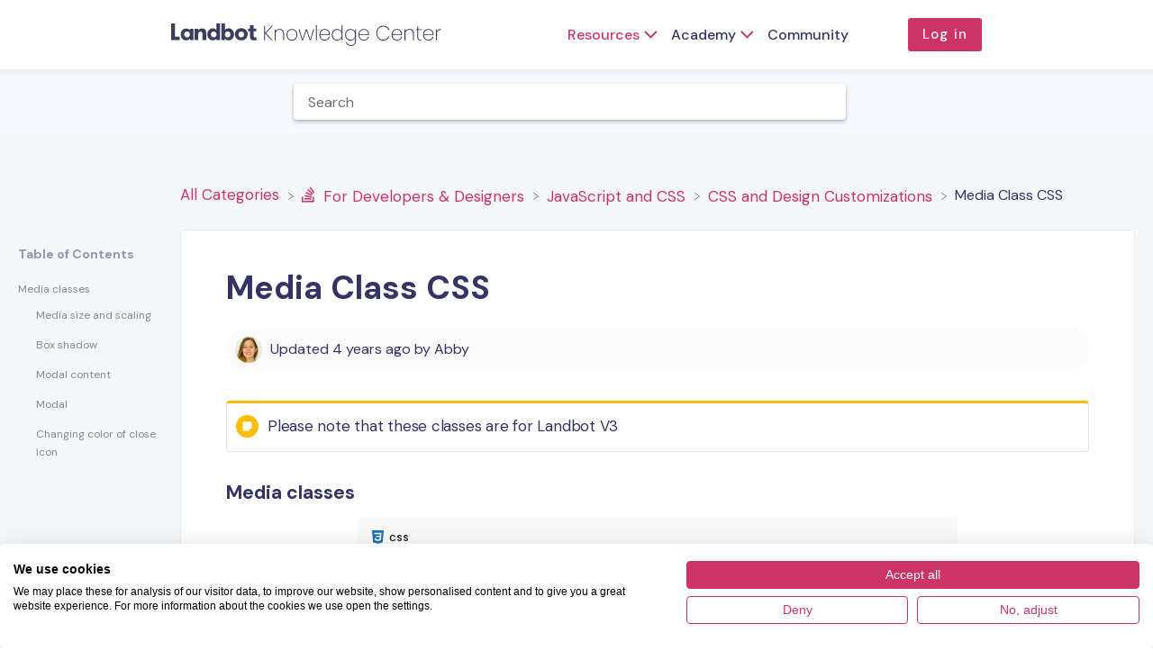

--- FILE ---
content_type: text/html; charset=utf-8
request_url: https://help.landbot.io/article/qv3jhrbdoq-media-csdes
body_size: 41368
content:
<!DOCTYPE html>

<html lang="en">
  <head>
        <title>Media Class CSS - Landbot Help</title>
    

      <meta name="description" content="Media classes and some examples of how to use them">

    <meta name="viewport" content="width=device-width, initial-scale=1">

      <link rel="shortcut icon" href="https://files.helpdocs.io/DQYx96GtMn/favico.png">

        <meta property="og:title" content="Media Class CSS">
        <meta property="twitter:title" content="Media Class CSS">
        <meta property="og:description" content="Media classes and some examples of how to use them">
        <meta property="twitter:description" content="Media classes and some examples of how to use them">
        <meta property="og:type" content="article">
        <meta property="twitter:card" content="summary_large_image">
        <meta property="og:image" content="https://files.helpdocs.io/DQYx96GtMn/articles/qv3jhrbdoq/1614942299185/screen-shot-2021-03-05-at-12-02-26.png">
        <meta property="twitter:image:src" content="https://files.helpdocs.io/DQYx96GtMn/articles/qv3jhrbdoq/1614942299185/screen-shot-2021-03-05-at-12-02-26.png">
        <meta property="og:url" content="http://help.landbot.io/article/qv3jhrbdoq-media-csdes">
        <meta property="twitter:site" content="http://help.landbot.io">
        <meta property="article:published_time" content="2020-11-19T11:17:40Z">
        <meta property="article:modified_time" content="2024-12-10T16:26:21Z">
    

      <script type="application/ld+json">{"@context":"http://schema.org","@type":"TechArticle","articleBody":"Please note that these classes are for Landbot V3 Media classes..MessageMediaBubble{ }.Media{ }.modal-content{ }.modal{ }.modal-close{ } Media size and scaling. In order to change the width of the image in the media block, we'll need to target 'MessageMediaBubble' as well as 'img' Here's how we can change the width: We can also add the 'transform' property if the image is too big or too small Here's the code:.MessageMediaBubble img{ width: 600px!important; /*Scale image smaller or bigger*/ transform: scale(0.9); } Another thing to keep in mind is that this class already has a max height, so to change the height you'll first need to add the following: img{max-height: 800px!important;} Box shadow. Using the media classes we can alter the media in the bot, in the example below I added a shadow to the photo, here's how:.MessageMediaBubble{ box-shadow: 10px 10px 10px 10px; } Here's the result: Modal content. We can also change the size of the media when a user expands it with the following code:.modal-content{ width: 400px!important; } Here's what it looks like before: And after: Modal. If you want to remove the modal altogether and prevent the images from being clickable you can add the following to your CSS:.modal{ display:none!important; } Changing color of close icon. In case you have an image with a white background you can change the color of the closing icon in the modal, here's how:.modal-close::after{ background-color: grey!important; }.modal-close::before{ background-color: grey!important; }","articleSection":"CSS and Design Customizations","author":{"@type":"Person","image":"https://files.helpdocs.io/DQYx96GtMn/other/1605517274636/0.jpeg","name":"Abby"},"dateCreated":"2020-11-19T11:17:40Z","dateModified":"2024-12-10T16:26:21Z","datePublished":"2020-11-19T11:17:40Z","headline":"Media Class CSS","image":"https://files.helpdocs.io/DQYx96GtMn/articles/qv3jhrbdoq/1614942299185/screen-shot-2021-03-05-at-12-02-26.png","mainEntityOfPage":"http://help.landbot.io/article/qv3jhrbdoq-media-csdes","publisher":{"@type":"Organization","logo":"https://files.helpdocs.io/DQYx96GtMn/logo.png?t=1745505433810","name":"landbot"},"thumbnailUrl":"https://files.helpdocs.io/DQYx96GtMn/articles/qv3jhrbdoq/1614942299185/screen-shot-2021-03-05-at-12-02-26.png","url":"http://help.landbot.io/article/qv3jhrbdoq-media-csdes","version":17,"wordCount":236}</script>

      <link rel="canonical" href="http://help.landbot.io/article/qv3jhrbdoq-media-csdes">


    


    <link rel="stylesheet" href="https://cdn.helpdocs.io/css/highlightjs-github-gist.min.css?v=1765798018" async>

    <link rel="stylesheet" href="https://cdn.helpdocs.io/css/v4/bars.min.css?v=1765798018">

      <style>
        /* Apply background colors as #cc3366 */
#homeBanner {
  background-color: #cc3366;
}
/* Apply background colors as #cc3366 */
.contactPopup .cpSubmit,
#doorbell-submit-button,
.cc-revoke, .cc-allow {
  background-color: #cc3366;
}

/* Apply color as #cc3366 */
.langLink,
.cCardIcon, .cCardTitle, .aCardTitle, .spCardTitle,
.snmenu a.sidebar-category:hover, .snmenu a.sidebar-article:hover,
#tableOfContents a:hover,
.bcList a,
#articleBody a,
#articleBody ul > li::before,
.inline-code,
code,
.cpCheck:after,
.cc-link {
  color: #cc3366;
}

/* Apply color as #f9eaef */
.hnBrand,
.hnItems a,
.hnItem a,
.contactPopup .cpSubmit,
.scTitle, .taTitle, .faTitle,
.faCardTitle, .taCardTitle,
.taHit, .faHit,
#doorbell-submit-button,
.cc-revoke, .cc-allow {
  color: #f9eaef;
}

/* Apply border-color as #cc3366 */
.contactPopup .cpName input:hover,
.contactPopup .cpEmail input:hover,
.contactPopup .cpTextarea textarea:hover,
.contactPopup .cpName input:focus,
.contactPopup .cpEmail input:focus,
.contactPopup .cpTextarea textarea:focus,
#prevNext .pnPrev:hover,
#prevNext .pnNext:hover {
  border-color: #cc3366;
}

/* Apply border-top-color as #cc3366 */
.cc-window {
  border-top-color: #cc3366 !important;
}

/* Apply border-color as #cc3366 */
#articleBody blockquote {
  border-color: #cc3366;
}

/* Apply color as #a32851 */
#articleBody ol > li:before,
.snmenu a.sidebar-category p.expanded, .snmenu a.sidebar-article.current p,
.ticket-deflection-result a,
.cc-dismiss, .cc-deny {
  color: #a32851;
}

@media only screen and (max-width: 1000px) {
  .hnItem a {
    color: #a32851;
  }
}

/* Apply background-color as #f9eaef */
#articleBody ol > li:before,
.snmenu a.sidebar-category p.expanded, .snmenu a.sidebar-article.current p,
.cc-dismiss, .cc-deny {
  background-color: rgba(249, 234, 239);
}

/* Apply border-color as #f9eaef */
#articleBody ol > li:after {
  border: 1px solid rgba(249, 234, 239);
}

#articleBody details {
  background-color: rgba(204, 51, 102,.15);
}

#articleBody details summary {
  color: #7a1e3d !important;
}

#articleBody details summary:focus {
  outline: 1px auto #cc3366 !important;
}

#articleBody a.articleButton button {
  background-color: #cc3366;
  border-color: #a32851;
  color: #f9eaef;
}
#articleBody a.articleButton button:hover {
  background-color: #a32851;
}
#articleBody a.articleButton button:focus {
  outline: 5px auto #a32851 !important;
}

/* Apply fill as #cc3366 */
.fbPositiveIcon:hover .fbHighlightFill,
.fbNeutralIcon:hover .fbHighlightFill,
.fbNegativeIcon:hover .fbHighlightFill {
  fill: #cc3366;
}

/* Apply stroke as #cc3366 */
.fbPositiveIcon:hover .fbHighlightStroke,
.fbNeutralIcon:hover .fbHighlightStroke,
.fbNegativeIcon:hover .fbHighlightStroke {
  stroke: #cc3366;
}

/* Apply fill as #f9eaef */
.hnLangFlag {
  fill: #f9eaef;
}

/* Apply fill as #cc3366 */
.aCardFeaturedIcon {
  fill: #cc3366;
}
      </style>

        <style>
          @import url("https://cdn.landbot.io/landbot-support-platforms/helpdocs/style.css");
@media only screen and (min-width: 960px) {
        .three-col-center{min-width: 800px;}
    }

/* Centrar imagenes */
figure{
    display: flex !important;
    justify-content: center !important;
    align-items: center !important;
}
        </style>
    

    

    <script>
      var hasIcon = [
          true,
          false,
          false,
          false,
          false,
          true,
          true,
          true,
          true,
          false,
          true,
          false,
          false,
          true,
          false,
          false,
          false,
          false,
          false,
          false,
          true,
          false,
          false,
          false,
          false,
          true,
          true,
          true,
          true,
          true,
          true,
          true,
          true,
          false,
          false,
          true,
          true,
          false,
          false,
          false,
          false,
          false,
          false,
          false,
          false,
          false,
          false,
          false,
          false,
          false,
          true,
          false,
          false,
          false,
          false,
          false,
          false,
          false,
          false,
          false,
          false,
          false,
          false,
          false,
          false,
          false,
          false,
          false,
          true,
          true,
          true,
          true,
          true,
          true,
          true,
          true,
          true,
          true,
          false,
          false,
          true,
          true,
          true,
          false,
          false,
          false,
          false,
          false,
          false,
          true,
          false,
          true,
      ].reduce(function (acc, cur) { return acc = acc || cur; }, false);
      if (hasIcon) {
        document.head.insertAdjacentHTML('beforeend', '<link rel="stylesheet" href="https://cdn.helpdocs.io/css/font-awesome.min.css?v=1765798018">');
      }
    </script>

        <script src="https://cdn.landbot.io/landbot-support-platforms/helpdocs/index.js"></script>
<!--
TODO: Remove this after Segment deprecation is complete (26/03/2024)

<script type="application/javascript">
	window.consentManagerConfig = function(exports) {
      
      var consent = document.createElement("div");                 
      consent.id = "consent-manager"
      document.body.appendChild(consent) 
      
		var React = exports.React
		var inEU = exports.inEU
		var bannerContent = [
			React.createElement(
				'p',
				null,
				'We use our own and third-party cookies to provide visitors with the best experience in our Website. These include cookies for analytical, advertising and profiling purposes, data processing necessary for the elaboration of profiles based on your browsing habits.',
			),
			React.createElement(
				'p',
				null,
				'Click on "Accept" to agree to the use of cookies, according to our',
				' ',
				React.createElement(
					'a',
					{ href: 'https://landbot.io/cookies-policy', target: '_blank' },
					'Cookies Policy'
				),
				', or click on "Cookies Settings" to manage your preferences.',
			),
		];
		return {
			container: '#consent-manager',
			bannerContent: bannerContent,
			bannerSubContent: 'Cookies Settings',
			preferencesDialogTitle: 'Cookies Settings',
			preferencesDialogContent: 'We use our own and third-party cookies to provide visitors with the best experience in our Website. These include cookies for analytical, advertising and profiling purposes, data processing necessary for the elaboration of profiles based on your browsing habits.',
			cancelDialogTitle: 'Are you sure you want to cancel?',
			cancelDialogContent: 'Your preferences have not been saved.',
			closeBehavior: 'accept',
			implyConsentOnInteraction: false,
			defaultDestinationBehavior: 'ask',
			shouldRequireConsent: inEU,
			writeKey: 'sSnmeJKKUKWb3nCNyHTINdMkD7niGFwk',
		}
	}
</script>

<script src="https://static.landbot.io/consent/consent-manager.js" defer></script>

<script> 
  !function(){var analytics=window.analytics=window.analytics||[];if(!analytics.initialize)if(analytics.invoked)window.console&&console.error&&console.error("Segment snippet included twice.");else{analytics.invoked=!0;analytics.methods=["trackSubmit","trackClick","trackLink","trackForm","pageview","identify","reset","group","track","ready","alias","debug","page","once","off","on","addSourceMiddleware","addIntegrationMiddleware","setAnonymousId","addDestinationMiddleware"];analytics.factory=function(e){return function(){var t=Array.prototype.slice.call(arguments);t.unshift(e);analytics.push(t);return analytics}};for(var e=0;e<analytics.methods.length;e++){var t=analytics.methods[e];analytics[t]=analytics.factory(t)}analytics.load=function(e,t){var n=document.createElement("script");n.type="text/javascript";n.async=!0;n.src="https://cdn.segment.com/analytics.js/v1/"+e+"/analytics.min.js";var a=document.getElementsByTagName("script")[0];a.parentNode.insertBefore(n,a);analytics._loadOptions=t};analytics.SNIPPET_VERSION="4.1.0";
  // analytics.load("sSnmeJKKUKWb3nCNyHTINdMkD7niGFwk");
  analytics.page();
  }}();
</script> 

<script>
// Track onClick for templates
function gaSend(article){
window.ga('send', 'event', 'Templates', 'Clicked', article);
}
</script>
-->
<script src="https://consent.cookiefirst.com/sites/help.landbot.io-a07c817f-2b95-4610-af37-37163df5a4dc/consent.js"></script>

<script>
    function isloaded(){
        let checkMobile = (/Mobile|iP(hone|od|ad)|Android|BlackBerry|IEMobile|Kindle|Silk-Accelerated|(hpw|web)OS|Opera M(obi|ini)/.test(navigator.userAgent)) ? true : false;
        let currentUrl = window.location.href
        let checkUrl = /article/.test(currentUrl)
        console.log(checkMobile, checkUrl)
        //if (!checkMobile && !checkUrl) {initLandbot()}
    }
</script>
<script>
            function initLandbot(){e=document.getElementsByTagName("script")[0],n = document.createElement("script");n.src="https://static.landbot.io/landbot-3/landbot-3.0.0.js",el = e.parentNode.insertBefore(n,e)
            el.onload = setTimeout(function(){var els; es= document.getElementsByTagName("script")[0],ns = document.createElement("script");ns.type="text/javascript";ns.text="var myLandbot = new Landbot.Popup({configUrl: 'https://chats.landbot.io/v3/H-783500-8ZCK1O9WY4CYBA5E/index.json'})";  els = es.parentNode.insertBefore(ns,es);
            window.removeEventListener('mouseover', installLandbot);window.removeEventListener('scroll', installLandbot)},3000) 
            };
            let name = "once";function installLandbot(){if (name == "once") {name = "twice";isloaded();}}
            es2= document.getElementsByTagName("script")[0],ns2 = document.createElement("script");ns2.type="text/javascript";ns2.text="window.addEventListener('mouseover', installLandbot);window.addEventListener('scroll', installLandbot);"; ns2.id = "triggerload"; els2 = es2.parentNode.insertBefore(ns2,es2);
</script>
<script>
    setTimeout(()=>{
        let headKB = window.document.getElementsByClassName("KnowledgeCenter--container")[0];
        headKB.style.position = "relative"
    },1000)
</script>

<script>
  // REORDER FEEDBACK ICONS HERE
  document.addEventListener("DOMContentLoaded", function () {
      const container = document.querySelector(".fbButtons");
      if (container) {
          const buttons = Array.from(container.children);
          
          // Reordenar botones según el nuevo orden deseado (Negativo, Neutral, Positivo)
          buttons.sort((a, b) => {
              const order = {
                  "fbNegative": 0,
                  "fbNeutral": 1,
                  "fbPositive": 2
              };
              return order[a.classList[0]] - order[b.classList[0]];
          });
  
          // Limpiar el contenedor y agregar los botones en el nuevo orden
          container.innerHTML = "";
          buttons.forEach(button => container.appendChild(button));
      }
  });
</script>


<script>
  // CHANGE FEEDBACK ICONS HERE
  // Add your own icon URL in place of ICON_URL_HERE

  var icons = {
    positive: 'https://img.icons8.com/?size=70&id=r_Vph1MWIfJQ&format=png&color=000000',
    neutral: 'https://img.icons8.com/?size=70&id=l5HER4tCxDsO&format=png&color=000000',
    negative: 'https://img.icons8.com/?size=70&id=r1y41vRae5WW&format=png&color=000000',
  };

  function ready(fn) {
    if (document.readyState != 'loading'){
      fn();
    } else if (document.addEventListener) {
      document.addEventListener('DOMContentLoaded', fn);
    } else {
      document.attachEvent('onreadystatechange', function() {
        if (document.readyState != 'loading')
          fn();
      });
    }
  }
  
  function replaceIcon(selector, url) {
    var el = document.querySelector(selector);
    if (!el) return;
    el.innerHTML = '<img src="' + url + '">';
  }
  
  ready(function() {
    replaceIcon('.feedback-positive', icons.positive);
    replaceIcon('.feedback-neutral', icons.neutral);
    replaceIcon('.feedback-negative', icons.negative);
  });
</script>
    


        <!-- Google Analytics -->
          <script>
            (function(i,s,o,g,r,a,m){i['GoogleAnalyticsObject']=r;i[r]=i[r]||function(){
            (i[r].q=i[r].q||[]).push(arguments)},i[r].l=1*new Date();a=s.createElement(o),
            m=s.getElementsByTagName(o)[0];a.async=1;a.src=g;m.parentNode.insertBefore(a,m)
            })(window,document,'script','https://www.google-analytics.com/analytics.js','ga');
            ga('create', 'UA-99032280-5', 'auto');
            ga('send', 'pageview');
          </script>
      




    

    <meta property="hd-render" content="hbs">
  </head>

  <body
    data-article-id="qv3jhrbdoq"
    data-category-id="9ta76rojvh"
    data-search-term="undefined"
    data-original-search-term="undefined"
    data-search-result-count="undefined"
    data-language-code=""
    data-default-language-code="en"
    data-account-id="DQYx96GtMn"
    data-domain="help.landbot.io"
    data-home-path="/"
    data-search-placeholder="Help me with..."
    data-see-more-results-string="See more results"
    data-no-articles-found-string="No articles found"
  >

    <div id="main" data-hd-template="barsv4">
      <div id="overlay"></div>
      <section id="homeBanner">
      
        <!-- Main navigation bar -->
        <header id="homeNav">
          <nav role="navigation">
            <!-- Logo and brand -->
            <a class="hnBranding navLeft" href="/">
                <img class="hnLogo" aria-label=" Logo" src="https://files.helpdocs.io/DQYx96GtMn/logo.png?t=1745505433810" alt=" Logo" />
                    </a>
      
              <!-- Search bar -->
              <section id="search-container" class="smallSearchContainer" aria-label="Search section" >
                <div class="smallInstantSearch" id="instant-search">
                  <form action="/search" method="GET">
                    <label><input id="hd-query" name="query" placeholder="Help Me With..." autocomplete="off" autocorrect="off" autocapitalize="off" aria-label="Help Me With... search bar"></label>
                  </form>
                </div>
      
                <!-- Search results -->
                <section id="searchresults"  class="smallSearchHits" aria-label="Search results">
                  <div class="srHits" id="hits" aria-label="Search hit"></div>
                </section>
      
              </section>
      
            <!-- Navigation links -->
            <div class="hnItems navRightItems">
              <ul class="hnList">
                          
                <li class="hnItem contactButton" href="#" aria-label="Contact">
                  
                  
                  
                  
                  
                </li> <!-- Contact button -->
              </ul>
            </div>
      
            <div data-popup-body="language" class="languageSwitcherPopup popup">
              <ul class="languageList">
              </ul>
            </div>
      
            <!-- Mobile navigation -->
            <a data-popup-trigger="mobile-nav" href="#" class="hnMobileNavButton" aria-label="Mobile navigation">
              <svg height="14" viewBox="0 0 20 14" width="20" xmlns="http://www.w3.org/2000/svg">
                <g class="hnMobileIcon" fill="none" stroke="none" stroke-width="2">
                  <path class="hnMobileIconTopBar" d="m0 1h20"/>
                  <path class="hnMobileIconBottomBar" d="m0 13h20"/>
                </g>
              </svg>
            </a>
            <div data-popup-body="mobile-nav" class="hnMobileItems mobileMenuPopup popup" aria-label="Mobile navigation popup">
              <ul class="hnList">
      
                <li class="hnItem contactButton" href="#" aria-label="Contact">
                  
                  
                  
                  
                  
                </li> <!-- Contact button -->
              </ul>
            </div>
      
          </nav>
        </header>
      
      </section>
      
      
      <div class="container-fluid">
        <div id="content">
          
          <main id="articleContent" class="three-col-small-center-focused-grid">
          	<!-- Side navigation -->
          	<section id="sidenav" aria-label="Side navigation">
          		<div class="snmenu three-col-left stickOnScroll">
          			  <div id="sidebar">
          			          <a
          			            class="sidebar-category"
          			            href="#category-5xhvmqn1v7-items"
          			            aria-expanded="false"
          			            aria-controls="category-5xhvmqn1v7-items"
          			          >
          			            <p
          			              id="category-5xhvmqn1v7-title"
          			              style="margin-left: 0em !important;"
          			              onclick="toggleCategoryIcon(event, '5xhvmqn1v7')"
          			              aria-label="Category Getting Started with Landbot"
          			            >
          			              Getting Started with Landbot
          			            </p>
          			          </a>
          			          <div
          			            id="category-5xhvmqn1v7-items"
          			            class="collapse"
          			            data-toggle="collapse"
          			          >
          			                <a
          			                  class="sidebar-category"
          			                  href="#category-nexhyir56d-items"
          			                  aria-expanded="false"
          			                  aria-controls="category-nexhyir56d-items"
          			                >
          			                  <p
          			                    id="category-nexhyir56d-title"
          			                    style="margin-left: 0.5em !important;"
          			                    onclick="toggleCategoryIcon(event, 'nexhyir56d')"
          			                    aria-label="Category Introduction to Landbot 🌍"
          			                  >
          			                    Introduction to Landbot 🌍
          			                  </p>
          			                </a>
          			                <div
          			                  id="category-nexhyir56d-items"
          			                  class="collapse"
          			                  data-toggle="collapse"
          			                >
          			              
          			                    <a
          			                      class="sidebar-article"
          			                      href="/article/mq53cht078-what-is-landbot"
          			                      onclick="window.location.href='/article/mq53cht078-what-is-landbot'"
          			                      aria-label="Article What is Landbot?"
          			                    >
          			                      <p style="margin-left: 1em !important;">
          			                        What is Landbot?
          			                      </p>
          			                    </a>
          			                    <a
          			                      class="sidebar-article"
          			                      href="/article/gszznxqfqw-landbot-interface"
          			                      onclick="window.location.href='/article/gszznxqfqw-landbot-interface'"
          			                      aria-label="Article Navigating the Landbot Interface 🧭"
          			                    >
          			                      <p style="margin-left: 1em !important;">
          			                        Navigating the Landbot Interface 🧭
          			                      </p>
          			                    </a>
          			                    <a
          			                      class="sidebar-article"
          			                      href="/article/eevfaa4rnc-contact-us"
          			                      onclick="window.location.href='/article/eevfaa4rnc-contact-us'"
          			                      aria-label="Article Contact Us 📩"
          			                    >
          			                      <p style="margin-left: 1em !important;">
          			                        Contact Us 📩
          			                      </p>
          			                    </a>
          			                </div>
          			                    <a
          			                  class="sidebar-category"
          			                  href="#category-md6ba7ngk2-items"
          			                  aria-expanded="false"
          			                  aria-controls="category-md6ba7ngk2-items"
          			                >
          			                  <p
          			                    id="category-md6ba7ngk2-title"
          			                    style="margin-left: 0.5em !important;"
          			                    onclick="toggleCategoryIcon(event, 'md6ba7ngk2')"
          			                    aria-label="Category Creating &amp; Setting Up Your Account 👥"
          			                  >
          			                    Creating &amp; Setting Up Your Account 👥
          			                  </p>
          			                </a>
          			                <div
          			                  id="category-md6ba7ngk2-items"
          			                  class="collapse"
          			                  data-toggle="collapse"
          			                >
          			              
          			                    <a
          			                      class="sidebar-article"
          			                      href="/article/gaaffiqpg5-how-to-create-your-landbot-account-set-it-up-and-invite-teammates"
          			                      onclick="window.location.href='/article/gaaffiqpg5-how-to-create-your-landbot-account-set-it-up-and-invite-teammates'"
          			                      aria-label="Article How to create your Landbot account, set it up and invite teammates"
          			                    >
          			                      <p style="margin-left: 1em !important;">
          			                        How to create your Landbot account, set it up and invite teammates
          			                      </p>
          			                    </a>
          			                    <a
          			                      class="sidebar-article"
          			                      href="/article/j1y85z4qd3-common-reasons-for-not-receiving-account-activation-email"
          			                      onclick="window.location.href='/article/j1y85z4qd3-common-reasons-for-not-receiving-account-activation-email'"
          			                      aria-label="Article Common reasons for not receiving account activation email"
          			                    >
          			                      <p style="margin-left: 1em !important;">
          			                        Common reasons for not receiving account activation email
          			                      </p>
          			                    </a>
          			                    <a
          			                      class="sidebar-article"
          			                      href="/article/ooea4qmccj-trial-period"
          			                      onclick="window.location.href='/article/ooea4qmccj-trial-period'"
          			                      aria-label="Article Trial period"
          			                    >
          			                      <p style="margin-left: 1em !important;">
          			                        Trial period
          			                      </p>
          			                    </a>
          			                    <a
          			                      class="sidebar-article"
          			                      href="/article/oxp7rtqhxb-account-and-company-v-3"
          			                      onclick="window.location.href='/article/oxp7rtqhxb-account-and-company-v-3'"
          			                      aria-label="Article Account Settings"
          			                    >
          			                      <p style="margin-left: 1em !important;">
          			                        Account Settings
          			                      </p>
          			                    </a>
          			                </div>
          			                    <a
          			                  class="sidebar-category"
          			                  href="#category-13hz05gazm-items"
          			                  aria-expanded="false"
          			                  aria-controls="category-13hz05gazm-items"
          			                >
          			                  <p
          			                    id="category-13hz05gazm-title"
          			                    style="margin-left: 0.5em !important;"
          			                    onclick="toggleCategoryIcon(event, '13hz05gazm')"
          			                    aria-label="Category Build Your First Bot 🛠️"
          			                  >
          			                    Build Your First Bot 🛠️
          			                  </p>
          			                </a>
          			                <div
          			                  id="category-13hz05gazm-items"
          			                  class="collapse"
          			                  data-toggle="collapse"
          			                >
          			              
          			                    <a
          			                      class="sidebar-article"
          			                      href="/article/391rg1t7wz-builder-interface-tour"
          			                      onclick="window.location.href='/article/391rg1t7wz-builder-interface-tour'"
          			                      aria-label="Article Builder Interface Tour"
          			                    >
          			                      <p style="margin-left: 1em !important;">
          			                        Builder Interface Tour
          			                      </p>
          			                    </a>
          			                    <a
          			                      class="sidebar-article"
          			                      href="/article/jmyarmlbih-getting-started-build-a-bot"
          			                      onclick="window.location.href='/article/jmyarmlbih-getting-started-build-a-bot'"
          			                      aria-label="Article Getting started - build a bot"
          			                    >
          			                      <p style="margin-left: 1em !important;">
          			                        Getting started - build a bot
          			                      </p>
          			                    </a>
          			                    <a
          			                      class="sidebar-article"
          			                      href="/article/a8l05pryi2-fields"
          			                      onclick="window.location.href='/article/a8l05pryi2-fields'"
          			                      aria-label="Article Managing Data in Your Chatbot: A Guide to Using Fields"
          			                    >
          			                      <p style="margin-left: 1em !important;">
          			                        Managing Data in Your Chatbot: A Guide to Using Fields
          			                      </p>
          			                    </a>
          			                    <a
          			                      class="sidebar-article"
          			                      href="/article/lvobck3xu9-languages-and-translation-in-landbot"
          			                      onclick="window.location.href='/article/lvobck3xu9-languages-and-translation-in-landbot'"
          			                      aria-label="Article Languages and Translations in Landbot"
          			                    >
          			                      <p style="margin-left: 1em !important;">
          			                        Languages and Translations in Landbot
          			                      </p>
          			                    </a>
          			                    <a
          			                      class="sidebar-article"
          			                      href="/article/z4fwbcdbrr-what-are-bricks"
          			                      onclick="window.location.href='/article/z4fwbcdbrr-what-are-bricks'"
          			                      aria-label="Article Organize your flow with Bricks"
          			                    >
          			                      <p style="margin-left: 1em !important;">
          			                        Organize your flow with Bricks
          			                      </p>
          			                    </a>
          			                    <a
          			                      class="sidebar-article"
          			                      href="/article/lm55ijy2ga-using-flow-logic-in-landbot"
          			                      onclick="window.location.href='/article/lm55ijy2ga-using-flow-logic-in-landbot'"
          			                      aria-label="Article Using Flow Logic in Landbot"
          			                    >
          			                      <p style="margin-left: 1em !important;">
          			                        Using Flow Logic in Landbot
          			                      </p>
          			                    </a>
          			                    <a
          			                      class="sidebar-article"
          			                      href="/article/btoq6qbvwd-how-to-test-your-bot"
          			                      onclick="window.location.href='/article/btoq6qbvwd-how-to-test-your-bot'"
          			                      aria-label="Article How to Test Your Bot - Complete Guide 🧪"
          			                    >
          			                      <p style="margin-left: 1em !important;">
          			                        How to Test Your Bot - Complete Guide 🧪
          			                      </p>
          			                    </a>
          			                    <a
          			                      class="sidebar-article"
          			                      href="/article/wo8lsz1q9b-how-to-debug-troubleshoot-your-bot-s-flow-to-spot-possible-errors-for-non-coders"
          			                      onclick="window.location.href='/article/wo8lsz1q9b-how-to-debug-troubleshoot-your-bot-s-flow-to-spot-possible-errors-for-non-coders'"
          			                      aria-label="Article How to &quot;debug&quot; (troubleshoot) your bot&apos;s flow to spot possible errors (for non coders)"
          			                    >
          			                      <p style="margin-left: 1em !important;">
          			                        How to &quot;debug&quot; (troubleshoot) your bot&apos;s flow to spot possible errors (for non coders)
          			                      </p>
          			                    </a>
          			                    <a
          			                      class="sidebar-article"
          			                      href="/article/ve6mi5bxvg-welcome-message"
          			                      onclick="window.location.href='/article/ve6mi5bxvg-welcome-message'"
          			                      aria-label="Article Starting Point"
          			                    >
          			                      <p style="margin-left: 1em !important;">
          			                        Starting Point
          			                      </p>
          			                    </a>
          			                    <a
          			                      class="sidebar-article"
          			                      href="/article/a6l84s29zv-build-it-for-me"
          			                      onclick="window.location.href='/article/a6l84s29zv-build-it-for-me'"
          			                      aria-label="Article How to Import a Chatbot Flow Without JSON – Use &quot;Build It For Me&quot; Feature"
          			                    >
          			                      <p style="margin-left: 1em !important;">
          			                        How to Import a Chatbot Flow Without JSON – Use &quot;Build It For Me&quot; Feature
          			                      </p>
          			                    </a>
          			                </div>
          			                    <a
          			                  class="sidebar-category"
          			                  href="#category-o4puxyirq6-items"
          			                  aria-expanded="false"
          			                  aria-controls="category-o4puxyirq6-items"
          			                >
          			                  <p
          			                    id="category-o4puxyirq6-title"
          			                    style="margin-left: 0.5em !important;"
          			                    onclick="toggleCategoryIcon(event, 'o4puxyirq6')"
          			                    aria-label="Category Launch and Share Your Bot 🚀"
          			                  >
          			                    Launch and Share Your Bot 🚀
          			                  </p>
          			                </a>
          			                <div
          			                  id="category-o4puxyirq6-items"
          			                  class="collapse"
          			                  data-toggle="collapse"
          			                >
          			              
          			                    <a
          			                      class="sidebar-article"
          			                      href="/article/08hfdo13jw-launch-and-share-your-bot"
          			                      onclick="window.location.href='/article/08hfdo13jw-launch-and-share-your-bot'"
          			                      aria-label="Article How to Launch and Share Your Bot 🚀"
          			                    >
          			                      <p style="margin-left: 1em !important;">
          			                        How to Launch and Share Your Bot 🚀
          			                      </p>
          			                    </a>
          			                    <a
          			                      class="sidebar-article"
          			                      href="/article/j8cfyahs8w-apichat-bot-what-it-is-and-when-to-use-it"
          			                      onclick="window.location.href='/article/j8cfyahs8w-apichat-bot-what-it-is-and-when-to-use-it'"
          			                      aria-label="Article APIchat bot: What it is and when to use it"
          			                    >
          			                      <p style="margin-left: 1em !important;">
          			                        APIchat bot: What it is and when to use it
          			                      </p>
          			                    </a>
          			                    <a
          			                      class="sidebar-article"
          			                      href="/article/uihiyookrs-duplicating-bots-between-channels"
          			                      onclick="window.location.href='/article/uihiyookrs-duplicating-bots-between-channels'"
          			                      aria-label="Article How to re-use bots across different channels"
          			                    >
          			                      <p style="margin-left: 1em !important;">
          			                        How to re-use bots across different channels
          			                      </p>
          			                    </a>
          			                </div>
          			            
          			          </div>
          			      
          			
          			
          			
          			
          			          <a
          			            class="sidebar-category"
          			            href="#category-7n3iothsl4-items"
          			            aria-expanded="false"
          			            aria-controls="category-7n3iothsl4-items"
          			          >
          			            <p
          			              id="category-7n3iothsl4-title"
          			              style="margin-left: 0em !important;"
          			              onclick="toggleCategoryIcon(event, '7n3iothsl4')"
          			              aria-label="Category Build a bot"
          			            >
          			              Build a bot
          			            </p>
          			          </a>
          			          <div
          			            id="category-7n3iothsl4-items"
          			            class="collapse"
          			            data-toggle="collapse"
          			          >
          			                <a
          			                  class="sidebar-category"
          			                  href="#category-e0vs6qf5ix-items"
          			                  aria-expanded="false"
          			                  aria-controls="category-e0vs6qf5ix-items"
          			                >
          			                  <p
          			                    id="category-e0vs6qf5ix-title"
          			                    style="margin-left: 0.5em !important;"
          			                    onclick="toggleCategoryIcon(event, 'e0vs6qf5ix')"
          			                    aria-label="Category Bot&apos;s Settings"
          			                  >
          			                    Bot&apos;s Settings
          			                  </p>
          			                </a>
          			                <div
          			                  id="category-e0vs6qf5ix-items"
          			                  class="collapse"
          			                  data-toggle="collapse"
          			                >
          			              
          			                    <a
          			                      class="sidebar-article"
          			                      href="/article/6e5dd8lxd2-bot-settings"
          			                      onclick="window.location.href='/article/6e5dd8lxd2-bot-settings'"
          			                      aria-label="Article Bot General Settings"
          			                    >
          			                      <p style="margin-left: 1em !important;">
          			                        Bot General Settings
          			                      </p>
          			                    </a>
          			                    <a
          			                      class="sidebar-article"
          			                      href="/article/ntjjsal4ze-second-visit"
          			                      onclick="window.location.href='/article/ntjjsal4ze-second-visit'"
          			                      aria-label="Article Web bots: Second Visit Settings"
          			                    >
          			                      <p style="margin-left: 1em !important;">
          			                        Web bots: Second Visit Settings
          			                      </p>
          			                    </a>
          			                    <a
          			                      class="sidebar-article"
          			                      href="/article/9t0u9jouqj-custom-responses"
          			                      onclick="window.location.href='/article/9t0u9jouqj-custom-responses'"
          			                      aria-label="Article Custom System Messages"
          			                    >
          			                      <p style="margin-left: 1em !important;">
          			                        Custom System Messages
          			                      </p>
          			                    </a>
          			                    <a
          			                      class="sidebar-article"
          			                      href="/article/5anx7imz3j-hidden-fields"
          			                      onclick="window.location.href='/article/5anx7imz3j-hidden-fields'"
          			                      aria-label="Article Hidden Fields (Get params / UTMs from url and use it as variables)"
          			                    >
          			                      <p style="margin-left: 1em !important;">
          			                        Hidden Fields (Get params / UTMs from url and use it as variables)
          			                      </p>
          			                    </a>
          			                    <a
          			                      class="sidebar-article"
          			                      href="/article/p60mh85a8e-seo-tracking"
          			                      onclick="window.location.href='/article/p60mh85a8e-seo-tracking'"
          			                      aria-label="Article Landbot native SEO &amp; Tracking tools"
          			                    >
          			                      <p style="margin-left: 1em !important;">
          			                        Landbot native SEO &amp; Tracking tools
          			                      </p>
          			                    </a>
          			                    <a
          			                      class="sidebar-article"
          			                      href="/article/bycwxj31p7-typing-emulation"
          			                      onclick="window.location.href='/article/bycwxj31p7-typing-emulation'"
          			                      aria-label="Article Typing Emulation (Message Delay)"
          			                    >
          			                      <p style="margin-left: 1em !important;">
          			                        Typing Emulation (Message Delay)
          			                      </p>
          			                    </a>
          			                </div>
          			                    <a
          			                  class="sidebar-category"
          			                  href="#category-jzt7w86fw3-items"
          			                  aria-expanded="false"
          			                  aria-controls="category-jzt7w86fw3-items"
          			                >
          			                  <p
          			                    id="category-jzt7w86fw3-title"
          			                    style="margin-left: 0.5em !important;"
          			                    onclick="toggleCategoryIcon(event, 'jzt7w86fw3')"
          			                    aria-label="Category Messages, Questions and Logic &amp; Technical blocks"
          			                  >
          			                    Messages, Questions and Logic &amp; Technical blocks
          			                  </p>
          			                </a>
          			                <div
          			                  id="category-jzt7w86fw3-items"
          			                  class="collapse"
          			                  data-toggle="collapse"
          			                >
          			                      <a
          			                        class="sidebar-category"
          			                        href="#category-x10ljkhdp1-items"
          			                        aria-expanded="false"
          			                        aria-controls="category-x10ljkhdp1-items"
          			                      >
          			                        <p
          			                          id="category-x10ljkhdp1-title"
          			                          style="margin-left: 1em !important;"
          			                          onclick="toggleCategoryIcon(event, 'x10ljkhdp1')"
          			                          aria-label="Category Messages"
          			                        >
          			                          Messages
          			                        </p>
          			                      </a>
          			                      <div
          			                        id="category-x10ljkhdp1-items"
          			                        class="collapse"
          			                        data-toggle="collapse"
          			                      >
          			                            <a
          			                              class="sidebar-category"
          			                              href="#category-4e9nx0sxj4-items"
          			                              aria-expanded="false"
          			                              aria-controls="category-4e9nx0sxj4-items"
          			                            >
          			                              <p
          			                                id="category-4e9nx0sxj4-title"
          			                                style="margin-left: 1.5em !important;"
          			                                onclick="toggleCategoryIcon(event, '4e9nx0sxj4')"
          			                                aria-label="Category Media Block"
          			                              >
          			                                Media Block
          			                              </p>
          			                            </a>
          			                            <div
          			                              id="category-4e9nx0sxj4-items"
          			                              class="collapse"
          			                              data-toggle="collapse"
          			                            >
          			                          
          			                                <a
          			                                  class="sidebar-article"
          			                                  href="/article/yh20nuze93-media"
          			                                  onclick="window.location.href='/article/yh20nuze93-media'"
          			                                  aria-label="Article Media block"
          			                                >
          			                                  <p style="margin-left: 2em !important;">
          			                                    Media block
          			                                  </p>
          			                                </a>
          			                                <a
          			                                  class="sidebar-article"
          			                                  href="/article/498dycfc3y-how-to-display-images-or-other-media-with-a-variable-source"
          			                                  onclick="window.location.href='/article/498dycfc3y-how-to-display-images-or-other-media-with-a-variable-source'"
          			                                  aria-label="Article How to display images with a variable URL source"
          			                                >
          			                                  <p style="margin-left: 2em !important;">
          			                                    How to display images with a variable URL source
          			                                  </p>
          			                                </a>
          			                                <a
          			                                  class="sidebar-article"
          			                                  href="/article/sajqlnuacl-builder-3-how-to-embed-a-gif-csdes"
          			                                  onclick="window.location.href='/article/sajqlnuacl-builder-3-how-to-embed-a-gif-csdes'"
          			                                  aria-label="Article How to embed a .gif file inside a message"
          			                                >
          			                                  <p style="margin-left: 2em !important;">
          			                                    How to embed a .gif file inside a message
          			                                  </p>
          			                                </a>
          			                                <a
          			                                  class="sidebar-article"
          			                                  href="/article/varjyszfdu-builder-3-ways-to-embed-videos-in-landbot-csdes"
          			                                  onclick="window.location.href='/article/varjyszfdu-builder-3-ways-to-embed-videos-in-landbot-csdes'"
          			                                  aria-label="Article Different ways to embed Videos in Landbot"
          			                                >
          			                                  <p style="margin-left: 2em !important;">
          			                                    Different ways to embed Videos in Landbot
          			                                  </p>
          			                                </a>
          			                                <a
          			                                  class="sidebar-article"
          			                                  href="/article/zhrzftgw0u-display-video-audio-stop-bot-and-resume-once-is-media-is-ended-csdes"
          			                                  onclick="window.location.href='/article/zhrzftgw0u-display-video-audio-stop-bot-and-resume-once-is-media-is-ended-csdes'"
          			                                  aria-label="Article Display video and hide button to continue until video has ended"
          			                                >
          			                                  <p style="margin-left: 2em !important;">
          			                                    Display video and hide button to continue until video has ended
          			                                  </p>
          			                                </a>
          			                            </div>
          			                        
          			                          <a
          			                            class="sidebar-article"
          			                            href="/article/r8xsri9kgp-send-message-simple-msg"
          			                            onclick="window.location.href='/article/r8xsri9kgp-send-message-simple-msg'"
          			                            aria-label="Article Send a Message block - Simple Message"
          			                          >
          			                            <p style="margin-left: 1.5em !important;">
          			                              Send a Message block - Simple Message
          			                            </p>
          			                          </a>
          			                          <a
          			                            class="sidebar-article"
          			                            href="/article/ag3n4yr7vb-goodbye"
          			                            onclick="window.location.href='/article/ag3n4yr7vb-goodbye'"
          			                            aria-label="Article Goodbye block"
          			                          >
          			                            <p style="margin-left: 1.5em !important;">
          			                              Goodbye block
          			                            </p>
          			                          </a>
          			                      </div>
          			                          <a
          			                        class="sidebar-category"
          			                        href="#category-09usy9908w-items"
          			                        aria-expanded="false"
          			                        aria-controls="category-09usy9908w-items"
          			                      >
          			                        <p
          			                          id="category-09usy9908w-title"
          			                          style="margin-left: 1em !important;"
          			                          onclick="toggleCategoryIcon(event, '09usy9908w')"
          			                          aria-label="Category Question blocks"
          			                        >
          			                          Question blocks
          			                        </p>
          			                      </a>
          			                      <div
          			                        id="category-09usy9908w-items"
          			                        class="collapse"
          			                        data-toggle="collapse"
          			                      >
          			                            <a
          			                              class="sidebar-category"
          			                              href="#category-rjx9pbd7hc-items"
          			                              aria-expanded="false"
          			                              aria-controls="category-rjx9pbd7hc-items"
          			                            >
          			                              <p
          			                                id="category-rjx9pbd7hc-title"
          			                                style="margin-left: 1.5em !important;"
          			                                onclick="toggleCategoryIcon(event, 'rjx9pbd7hc')"
          			                                aria-label="Category Date Block"
          			                              >
          			                                Date Block
          			                              </p>
          			                            </a>
          			                            <div
          			                              id="category-rjx9pbd7hc-items"
          			                              class="collapse"
          			                              data-toggle="collapse"
          			                            >
          			                          
          			                                <a
          			                                  class="sidebar-article"
          			                                  href="/article/83lhtkix2f-questions-date"
          			                                  onclick="window.location.href='/article/83lhtkix2f-questions-date'"
          			                                  aria-label="Article Question: Date block"
          			                                >
          			                                  <p style="margin-left: 2em !important;">
          			                                    Question: Date block
          			                                  </p>
          			                                </a>
          			                                <a
          			                                  class="sidebar-article"
          			                                  href="/article/xv2luc6jtp-how-to-calculate-the-number-of-days-between-two-selected-dates"
          			                                  onclick="window.location.href='/article/xv2luc6jtp-how-to-calculate-the-number-of-days-between-two-selected-dates'"
          			                                  aria-label="Article How to calculate the number of days between two selected dates"
          			                                >
          			                                  <p style="margin-left: 2em !important;">
          			                                    How to calculate the number of days between two selected dates
          			                                  </p>
          			                                </a>
          			                            </div>
          			                                <a
          			                              class="sidebar-category"
          			                              href="#category-o7275iipa8-items"
          			                              aria-expanded="false"
          			                              aria-controls="category-o7275iipa8-items"
          			                            >
          			                              <p
          			                                id="category-o7275iipa8-title"
          			                                style="margin-left: 1.5em !important;"
          			                                onclick="toggleCategoryIcon(event, 'o7275iipa8')"
          			                                aria-label="Category Scale Block"
          			                              >
          			                                Scale Block
          			                              </p>
          			                            </a>
          			                            <div
          			                              id="category-o7275iipa8-items"
          			                              class="collapse"
          			                              data-toggle="collapse"
          			                            >
          			                          
          			                                <a
          			                                  class="sidebar-article"
          			                                  href="/article/fyq4fsbsrd-questions-scale"
          			                                  onclick="window.location.href='/article/fyq4fsbsrd-questions-scale'"
          			                                  aria-label="Article Question: Scale block"
          			                                >
          			                                  <p style="margin-left: 2em !important;">
          			                                    Question: Scale block
          			                                  </p>
          			                                </a>
          			                                <a
          			                                  class="sidebar-article"
          			                                  href="/article/pwtgs08tmb-create-a-scale-out-of-buttons-workaround"
          			                                  onclick="window.location.href='/article/pwtgs08tmb-create-a-scale-out-of-buttons-workaround'"
          			                                  aria-label="Article Create a Scale out of Buttons - Workaround"
          			                                >
          			                                  <p style="margin-left: 2em !important;">
          			                                    Create a Scale out of Buttons - Workaround
          			                                  </p>
          			                                </a>
          			                            </div>
          			                        
          			                          <a
          			                            class="sidebar-article"
          			                            href="/article/e6dfcixed0-buttons"
          			                            onclick="window.location.href='/article/e6dfcixed0-buttons'"
          			                            aria-label="Article Buttons block"
          			                          >
          			                            <p style="margin-left: 1.5em !important;">
          			                              Buttons block
          			                            </p>
          			                          </a>
          			                          <a
          			                            class="sidebar-article"
          			                            href="/article/fcsi5ed2e0-questions-name"
          			                            onclick="window.location.href='/article/fcsi5ed2e0-questions-name'"
          			                            aria-label="Article Ask for a Name block"
          			                          >
          			                            <p style="margin-left: 1.5em !important;">
          			                              Ask for a Name block
          			                            </p>
          			                          </a>
          			                          <a
          			                            class="sidebar-article"
          			                            href="/article/qlqxy3ve7j-email"
          			                            onclick="window.location.href='/article/qlqxy3ve7j-email'"
          			                            aria-label="Article Ask for an Email block"
          			                          >
          			                            <p style="margin-left: 1.5em !important;">
          			                              Ask for an Email block
          			                            </p>
          			                          </a>
          			                          <a
          			                            class="sidebar-article"
          			                            href="/article/26gilr09ih-questions-text"
          			                            onclick="window.location.href='/article/26gilr09ih-questions-text'"
          			                            aria-label="Article Ask a Question block"
          			                          >
          			                            <p style="margin-left: 1.5em !important;">
          			                              Ask a Question block
          			                            </p>
          			                          </a>
          			                          <a
          			                            class="sidebar-article"
          			                            href="/article/u2egspwczo-questions-phone"
          			                            onclick="window.location.href='/article/u2egspwczo-questions-phone'"
          			                            aria-label="Article Ask for a Phone block"
          			                          >
          			                            <p style="margin-left: 1.5em !important;">
          			                              Ask for a Phone block
          			                            </p>
          			                          </a>
          			                          <a
          			                            class="sidebar-article"
          			                            href="/article/2te9vgumxw-multi-question-block-new"
          			                            onclick="window.location.href='/article/2te9vgumxw-multi-question-block-new'"
          			                            aria-label="Article Forms block"
          			                          >
          			                            <p style="margin-left: 1.5em !important;">
          			                              Forms block
          			                            </p>
          			                          </a>
          			                          <a
          			                            class="sidebar-article"
          			                            href="/article/7cdrewz5c6-multiple-choices-guide"
          			                            onclick="window.location.href='/article/7cdrewz5c6-multiple-choices-guide'"
          			                            aria-label="Article Multiple-Choice Questions with the Buttons Block"
          			                          >
          			                            <p style="margin-left: 1.5em !important;">
          			                              Multiple-Choice Questions with the Buttons Block
          			                            </p>
          			                          </a>
          			                          <a
          			                            class="sidebar-article"
          			                            href="/article/z8wsdin8v8-questions-address"
          			                            onclick="window.location.href='/article/z8wsdin8v8-questions-address'"
          			                            aria-label="Article Question: Address block"
          			                          >
          			                            <p style="margin-left: 1.5em !important;">
          			                              Question: Address block
          			                            </p>
          			                          </a>
          			                          <a
          			                            class="sidebar-article"
          			                            href="/article/7roioq485z-questions-autocomplete"
          			                            onclick="window.location.href='/article/7roioq485z-questions-autocomplete'"
          			                            aria-label="Article Question: Autocomplete block"
          			                          >
          			                            <p style="margin-left: 1.5em !important;">
          			                              Question: Autocomplete block
          			                            </p>
          			                          </a>
          			                          <a
          			                            class="sidebar-article"
          			                            href="/article/ip081gudg8-questions-file"
          			                            onclick="window.location.href='/article/ip081gudg8-questions-file'"
          			                            aria-label="Article Question: File block"
          			                          >
          			                            <p style="margin-left: 1.5em !important;">
          			                              Question: File block
          			                            </p>
          			                          </a>
          			                          <a
          			                            class="sidebar-article"
          			                            href="/article/6g9al525i4-questions-number"
          			                            onclick="window.location.href='/article/6g9al525i4-questions-number'"
          			                            aria-label="Article Question: Number block"
          			                          >
          			                            <p style="margin-left: 1.5em !important;">
          			                              Question: Number block
          			                            </p>
          			                          </a>
          			                          <a
          			                            class="sidebar-article"
          			                            href="/article/7qvrszt0c3-questions-picture-choice"
          			                            onclick="window.location.href='/article/7qvrszt0c3-questions-picture-choice'"
          			                            aria-label="Article Question: Picture Choice block"
          			                          >
          			                            <p style="margin-left: 1.5em !important;">
          			                              Question: Picture Choice block
          			                            </p>
          			                          </a>
          			                          <a
          			                            class="sidebar-article"
          			                            href="/article/euq72wdk36-questions-rating"
          			                            onclick="window.location.href='/article/euq72wdk36-questions-rating'"
          			                            aria-label="Article Question: Rating block"
          			                          >
          			                            <p style="margin-left: 1.5em !important;">
          			                              Question: Rating block
          			                            </p>
          			                          </a>
          			                          <a
          			                            class="sidebar-article"
          			                            href="/article/tgw87tt6ir-questions-url"
          			                            onclick="window.location.href='/article/tgw87tt6ir-questions-url'"
          			                            aria-label="Article Question: URL block"
          			                          >
          			                            <p style="margin-left: 1.5em !important;">
          			                              Question: URL block
          			                            </p>
          			                          </a>
          			                          <a
          			                            class="sidebar-article"
          			                            href="/article/3uz6l79ukp-questions-yesno"
          			                            onclick="window.location.href='/article/3uz6l79ukp-questions-yesno'"
          			                            aria-label="Article Question: Yes/No block"
          			                          >
          			                            <p style="margin-left: 1.5em !important;">
          			                              Question: Yes/No block
          			                            </p>
          			                          </a>
          			                      </div>
          			                          <a
          			                        class="sidebar-category"
          			                        href="#category-f2wpe8r00z-items"
          			                        aria-expanded="false"
          			                        aria-controls="category-f2wpe8r00z-items"
          			                      >
          			                        <p
          			                          id="category-f2wpe8r00z-title"
          			                          style="margin-left: 1em !important;"
          			                          onclick="toggleCategoryIcon(event, 'f2wpe8r00z')"
          			                          aria-label="Category Logic &amp; Technical blocks"
          			                        >
          			                          Logic &amp; Technical blocks
          			                        </p>
          			                      </a>
          			                      <div
          			                        id="category-f2wpe8r00z-items"
          			                        class="collapse"
          			                        data-toggle="collapse"
          			                      >
          			                            <a
          			                              class="sidebar-category"
          			                              href="#category-jx40botc2i-items"
          			                              aria-expanded="false"
          			                              aria-controls="category-jx40botc2i-items"
          			                            >
          			                              <p
          			                                id="category-jx40botc2i-title"
          			                                style="margin-left: 1.5em !important;"
          			                                onclick="toggleCategoryIcon(event, 'jx40botc2i')"
          			                                aria-label="Category Code Blocks"
          			                              >
          			                                Code Blocks
          			                              </p>
          			                            </a>
          			                            <div
          			                              id="category-jx40botc2i-items"
          			                              class="collapse"
          			                              data-toggle="collapse"
          			                            >
          			                          
          			                                <a
          			                                  class="sidebar-article"
          			                                  href="/article/0zyzc8izqr-code"
          			                                  onclick="window.location.href='/article/0zyzc8izqr-code'"
          			                                  aria-label="Article Code block"
          			                                >
          			                                  <p style="margin-left: 2em !important;">
          			                                    Code block
          			                                  </p>
          			                                </a>
          			                                <a
          			                                  class="sidebar-article"
          			                                  href="/article/to55opop53-code-set"
          			                                  onclick="window.location.href='/article/to55opop53-code-set'"
          			                                  aria-label="Article Code Set"
          			                                >
          			                                  <p style="margin-left: 2em !important;">
          			                                    Code Set
          			                                  </p>
          			                                </a>
          			                            </div>
          			                                <a
          			                              class="sidebar-category"
          			                              href="#category-tt0siv1ye2-items"
          			                              aria-expanded="false"
          			                              aria-controls="category-tt0siv1ye2-items"
          			                            >
          			                              <p
          			                                id="category-tt0siv1ye2-title"
          			                                style="margin-left: 1.5em !important;"
          			                                onclick="toggleCategoryIcon(event, 'tt0siv1ye2')"
          			                                aria-label="Category Dynamic Data"
          			                              >
          			                                Dynamic Data
          			                              </p>
          			                            </a>
          			                            <div
          			                              id="category-tt0siv1ye2-items"
          			                              class="collapse"
          			                              data-toggle="collapse"
          			                            >
          			                          
          			                                <a
          			                                  class="sidebar-article"
          			                                  href="/article/qv32dpil6w-integrations-dynamic-data-arrays"
          			                                  onclick="window.location.href='/article/qv32dpil6w-integrations-dynamic-data-arrays'"
          			                                  aria-label="Article How to Use the Dynamic Data Block in Landbot"
          			                                >
          			                                  <p style="margin-left: 2em !important;">
          			                                    How to Use the Dynamic Data Block in Landbot
          			                                  </p>
          			                                </a>
          			                                <a
          			                                  class="sidebar-article"
          			                                  href="/article/ho0wznmpmn-get-the-array-index-of-the-user-selection-and-extract-information-from-array"
          			                                  onclick="window.location.href='/article/ho0wznmpmn-get-the-array-index-of-the-user-selection-and-extract-information-from-array'"
          			                                  aria-label="Article Get the array&apos;s index of the user selection and extract information from array"
          			                                >
          			                                  <p style="margin-left: 2em !important;">
          			                                    Get the array&apos;s index of the user selection and extract information from array
          			                                  </p>
          			                                </a>
          			                            </div>
          			                                <a
          			                              class="sidebar-category"
          			                              href="#category-h50k66rmh5-items"
          			                              aria-expanded="false"
          			                              aria-controls="category-h50k66rmh5-items"
          			                            >
          			                              <p
          			                                id="category-h50k66rmh5-title"
          			                                style="margin-left: 1.5em !important;"
          			                                onclick="toggleCategoryIcon(event, 'h50k66rmh5')"
          			                                aria-label="Category Formulas"
          			                              >
          			                                Formulas
          			                              </p>
          			                            </a>
          			                            <div
          			                              id="category-h50k66rmh5-items"
          			                              class="collapse"
          			                              data-toggle="collapse"
          			                            >
          			                          
          			                                <a
          			                                  class="sidebar-article"
          			                                  href="/article/eoxwk8v8o4-how-to-perform-basic-calculations"
          			                                  onclick="window.location.href='/article/eoxwk8v8o4-how-to-perform-basic-calculations'"
          			                                  aria-label="Article How to Perform Basic Calculations"
          			                                >
          			                                  <p style="margin-left: 2em !important;">
          			                                    How to Perform Basic Calculations
          			                                  </p>
          			                                </a>
          			                                <a
          			                                  class="sidebar-article"
          			                                  href="/article/lfjwp9hk6i-get-started-with-the-formulas-block"
          			                                  onclick="window.location.href='/article/lfjwp9hk6i-get-started-with-the-formulas-block'"
          			                                  aria-label="Article Get started with the Formulas block"
          			                                >
          			                                  <p style="margin-left: 2em !important;">
          			                                    Get started with the Formulas block
          			                                  </p>
          			                                </a>
          			                                <a
          			                                  class="sidebar-article"
          			                                  href="/article/s12lupr8up-formulas-blocks-dashboard-new"
          			                                  onclick="window.location.href='/article/s12lupr8up-formulas-blocks-dashboard-new'"
          			                                  aria-label="Article Formulas Blocks Dashboard"
          			                                >
          			                                  <p style="margin-left: 2em !important;">
          			                                    Formulas Blocks Dashboard
          			                                  </p>
          			                                </a>
          			                                <a
          			                                  class="sidebar-article"
          			                                  href="/article/axsc4uc51x-formulas-regex"
          			                                  onclick="window.location.href='/article/axsc4uc51x-formulas-regex'"
          			                                  aria-label="Article Formulas - Regex"
          			                                >
          			                                  <p style="margin-left: 2em !important;">
          			                                    Formulas - Regex
          			                                  </p>
          			                                </a>
          			                                <a
          			                                  class="sidebar-article"
          			                                  href="/article/20g3iqfuq7-formulas-date-new"
          			                                  onclick="window.location.href='/article/20g3iqfuq7-formulas-date-new'"
          			                                  aria-label="Article Formulas - Date"
          			                                >
          			                                  <p style="margin-left: 2em !important;">
          			                                    Formulas - Date
          			                                  </p>
          			                                </a>
          			                                <a
          			                                  class="sidebar-article"
          			                                  href="/article/793lnaxuvs-formulas-string-new"
          			                                  onclick="window.location.href='/article/793lnaxuvs-formulas-string-new'"
          			                                  aria-label="Article Formulas - String"
          			                                >
          			                                  <p style="margin-left: 2em !important;">
          			                                    Formulas - String
          			                                  </p>
          			                                </a>
          			                                <a
          			                                  class="sidebar-article"
          			                                  href="/article/7jjtd35oac-formulas-logical-new"
          			                                  onclick="window.location.href='/article/7jjtd35oac-formulas-logical-new'"
          			                                  aria-label="Article Formulas - Logical"
          			                                >
          			                                  <p style="margin-left: 2em !important;">
          			                                    Formulas - Logical
          			                                  </p>
          			                                </a>
          			                                <a
          			                                  class="sidebar-article"
          			                                  href="/article/bofh1vouk6-formulas-math"
          			                                  onclick="window.location.href='/article/bofh1vouk6-formulas-math'"
          			                                  aria-label="Article Formulas - Math"
          			                                >
          			                                  <p style="margin-left: 2em !important;">
          			                                    Formulas - Math
          			                                  </p>
          			                                </a>
          			                                <a
          			                                  class="sidebar-article"
          			                                  href="/article/c6drjxjtnu-formulas-object"
          			                                  onclick="window.location.href='/article/c6drjxjtnu-formulas-object'"
          			                                  aria-label="Article Formulas - Object"
          			                                >
          			                                  <p style="margin-left: 2em !important;">
          			                                    Formulas - Object
          			                                  </p>
          			                                </a>
          			                                <a
          			                                  class="sidebar-article"
          			                                  href="/article/wudmmoij8m-formulas-comparison-new"
          			                                  onclick="window.location.href='/article/wudmmoij8m-formulas-comparison-new'"
          			                                  aria-label="Article Formulas - Comparison"
          			                                >
          			                                  <p style="margin-left: 2em !important;">
          			                                    Formulas - Comparison
          			                                  </p>
          			                                </a>
          			                                <a
          			                                  class="sidebar-article"
          			                                  href="/article/zh7wqs85mb-formulas-array-new"
          			                                  onclick="window.location.href='/article/zh7wqs85mb-formulas-array-new'"
          			                                  aria-label="Article Formulas - Array"
          			                                >
          			                                  <p style="margin-left: 2em !important;">
          			                                    Formulas - Array
          			                                  </p>
          			                                </a>
          			                            </div>
          			                                <a
          			                              class="sidebar-category"
          			                              href="#category-3uyc1fgkcf-items"
          			                              aria-expanded="false"
          			                              aria-controls="category-3uyc1fgkcf-items"
          			                            >
          			                              <p
          			                                id="category-3uyc1fgkcf-title"
          			                                style="margin-left: 1.5em !important;"
          			                                onclick="toggleCategoryIcon(event, '3uyc1fgkcf')"
          			                                aria-label="Category Persistent Menu"
          			                              >
          			                                Persistent Menu
          			                              </p>
          			                            </a>
          			                            <div
          			                              id="category-3uyc1fgkcf-items"
          			                              class="collapse"
          			                              data-toggle="collapse"
          			                            >
          			                          
          			                                <a
          			                                  class="sidebar-article"
          			                                  href="/article/3cr1jerj1e-persistent-menu"
          			                                  onclick="window.location.href='/article/3cr1jerj1e-persistent-menu'"
          			                                  aria-label="Article Persistent Menu"
          			                                >
          			                                  <p style="margin-left: 2em !important;">
          			                                    Persistent Menu
          			                                  </p>
          			                                </a>
          			                                <a
          			                                  class="sidebar-article"
          			                                  href="/article/d4ndnlowpn-make-persistent-menu-appear-during-the-flow"
          			                                  onclick="window.location.href='/article/d4ndnlowpn-make-persistent-menu-appear-during-the-flow'"
          			                                  aria-label="Article Make Persistent Menu Appear During the Flow"
          			                                >
          			                                  <p style="margin-left: 2em !important;">
          			                                    Make Persistent Menu Appear During the Flow
          			                                  </p>
          			                                </a>
          			                            </div>
          			                                <a
          			                              class="sidebar-category"
          			                              href="#category-jzq33pgoto-items"
          			                              aria-expanded="false"
          			                              aria-controls="category-jzq33pgoto-items"
          			                            >
          			                              <p
          			                                id="category-jzq33pgoto-title"
          			                                style="margin-left: 1.5em !important;"
          			                                onclick="toggleCategoryIcon(event, 'jzq33pgoto')"
          			                                aria-label="Category Trigger Automation"
          			                              >
          			                                Trigger Automation
          			                              </p>
          			                            </a>
          			                            <div
          			                              id="category-jzq33pgoto-items"
          			                              class="collapse"
          			                              data-toggle="collapse"
          			                            >
          			                          
          			                                <a
          			                                  class="sidebar-article"
          			                                  href="/article/f57i96uk2m-trigger-automation-block"
          			                                  onclick="window.location.href='/article/f57i96uk2m-trigger-automation-block'"
          			                                  aria-label="Article Trigger Automation block"
          			                                >
          			                                  <p style="margin-left: 2em !important;">
          			                                    Trigger Automation block
          			                                  </p>
          			                                </a>
          			                            </div>
          			                                <a
          			                              class="sidebar-category"
          			                              href="#category-hgthtlczfl-items"
          			                              aria-expanded="false"
          			                              aria-controls="category-hgthtlczfl-items"
          			                            >
          			                              <p
          			                                id="category-hgthtlczfl-title"
          			                                style="margin-left: 1.5em !important;"
          			                                onclick="toggleCategoryIcon(event, 'hgthtlczfl')"
          			                                aria-label="Category Webhook"
          			                              >
          			                                Webhook
          			                              </p>
          			                            </a>
          			                            <div
          			                              id="category-hgthtlczfl-items"
          			                              class="collapse"
          			                              data-toggle="collapse"
          			                            >
          			                          
          			                                <a
          			                                  class="sidebar-article"
          			                                  href="/article/4hwz0bxw5a-how-to-use-the-webhook-block-in-landbot-a-beginner-guide"
          			                                  onclick="window.location.href='/article/4hwz0bxw5a-how-to-use-the-webhook-block-in-landbot-a-beginner-guide'"
          			                                  aria-label="Article How to Use the Webhook Block in Landbot: A Beginner&apos;s Guide"
          			                                >
          			                                  <p style="margin-left: 2em !important;">
          			                                    How to Use the Webhook Block in Landbot: A Beginner&apos;s Guide
          			                                  </p>
          			                                </a>
          			                                <a
          			                                  class="sidebar-article"
          			                                  href="/article/f3ta2m4m81-webhook-blocks-dashboard"
          			                                  onclick="window.location.href='/article/f3ta2m4m81-webhook-blocks-dashboard'"
          			                                  aria-label="Article Webhook Block Dashboard"
          			                                >
          			                                  <p style="margin-left: 2em !important;">
          			                                    Webhook Block Dashboard
          			                                  </p>
          			                                </a>
          			                                <a
          			                                  class="sidebar-article"
          			                                  href="/article/nhg13a1hp0-webhook-block-for-advanced-users"
          			                                  onclick="window.location.href='/article/nhg13a1hp0-webhook-block-for-advanced-users'"
          			                                  aria-label="Article Webhook Block for Advanced Users"
          			                                >
          			                                  <p style="margin-left: 2em !important;">
          			                                    Webhook Block for Advanced Users
          			                                  </p>
          			                                </a>
          			                            </div>
          			                        
          			                          <a
          			                            class="sidebar-article"
          			                            href="/article/iftac2bnp6-system-variables-custom-variables"
          			                            onclick="window.location.href='/article/iftac2bnp6-system-variables-custom-variables'"
          			                            aria-label="Article Landbot System Fields: Pre-created fields"
          			                          >
          			                            <p style="margin-left: 1.5em !important;">
          			                              Landbot System Fields: Pre-created fields
          			                            </p>
          			                          </a>
          			                          <a
          			                            class="sidebar-article"
          			                            href="/article/f53kkhazgv-set-variable"
          			                            onclick="window.location.href='/article/f53kkhazgv-set-variable'"
          			                            aria-label="Article Set a Field block"
          			                          >
          			                            <p style="margin-left: 1.5em !important;">
          			                              Set a Field block
          			                            </p>
          			                          </a>
          			                          <a
          			                            class="sidebar-article"
          			                            href="/article/sjs29gih11-default-ouput-explained"
          			                            onclick="window.location.href='/article/sjs29gih11-default-ouput-explained'"
          			                            aria-label="Article Any of the above Output"
          			                          >
          			                            <p style="margin-left: 1.5em !important;">
          			                              Any of the above Output
          			                            </p>
          			                          </a>
          			                          <a
          			                            class="sidebar-article"
          			                            href="/article/gtq7bljs4e-global-keywords"
          			                            onclick="window.location.href='/article/gtq7bljs4e-global-keywords'"
          			                            aria-label="Article Global Keywords 🌍"
          			                          >
          			                            <p style="margin-left: 1.5em !important;">
          			                              Global Keywords 🌍
          			                            </p>
          			                          </a>
          			                          <a
          			                            class="sidebar-article"
          			                            href="/article/zmw9j1i3gk-flow-operations-keyword-jump"
          			                            onclick="window.location.href='/article/zmw9j1i3gk-flow-operations-keyword-jump'"
          			                            aria-label="Article Keyword Jump"
          			                          >
          			                            <p style="margin-left: 1.5em !important;">
          			                              Keyword Jump
          			                            </p>
          			                          </a>
          			                          <a
          			                            class="sidebar-article"
          			                            href="/article/05i74djy5z-lead-scoring"
          			                            onclick="window.location.href='/article/05i74djy5z-lead-scoring'"
          			                            aria-label="Article Lead Scoring block"
          			                          >
          			                            <p style="margin-left: 1.5em !important;">
          			                              Lead Scoring block
          			                            </p>
          			                          </a>
          			                          <a
          			                            class="sidebar-article"
          			                            href="/article/acvasnbw1h-flow-operations-jump-bot"
          			                            onclick="window.location.href='/article/acvasnbw1h-flow-operations-jump-bot'"
          			                            aria-label="Article Jump To block"
          			                          >
          			                            <p style="margin-left: 1.5em !important;">
          			                              Jump To block
          			                            </p>
          			                          </a>
          			                          <a
          			                            class="sidebar-article"
          			                            href="/article/fp4938iams-ab-test"
          			                            onclick="window.location.href='/article/fp4938iams-ab-test'"
          			                            aria-label="Article AB Test"
          			                          >
          			                            <p style="margin-left: 1.5em !important;">
          			                              AB Test
          			                            </p>
          			                          </a>
          			                          <a
          			                            class="sidebar-article"
          			                            href="/article/5fyq0ve88d-conditions"
          			                            onclick="window.location.href='/article/5fyq0ve88d-conditions'"
          			                            aria-label="Article Conditions block"
          			                          >
          			                            <p style="margin-left: 1.5em !important;">
          			                              Conditions block
          			                            </p>
          			                          </a>
          			                          <a
          			                            class="sidebar-article"
          			                            href="/article/q6a5bgj57y-flow-operations-conditions-with-dates-usage-and-agents-variables"
          			                            onclick="window.location.href='/article/q6a5bgj57y-flow-operations-conditions-with-dates-usage-and-agents-variables'"
          			                            aria-label="Article Conditions block II (with Dates, Usage and Agents variables)"
          			                          >
          			                            <p style="margin-left: 1.5em !important;">
          			                              Conditions block II (with Dates, Usage and Agents variables)
          			                            </p>
          			                          </a>
          			                          <a
          			                            class="sidebar-article"
          			                            href="/article/fintf8v403-close-chat"
          			                            onclick="window.location.href='/article/fintf8v403-close-chat'"
          			                            aria-label="Article Close Chat block"
          			                          >
          			                            <p style="margin-left: 1.5em !important;">
          			                              Close Chat block
          			                            </p>
          			                          </a>
          			                          <a
          			                            class="sidebar-article"
          			                            href="/article/8z1jd1q6zu-how-to-ask-a-question-based-on-a-variable-not-being-set-empty-url-params-v-3"
          			                            onclick="window.location.href='/article/8z1jd1q6zu-how-to-ask-a-question-based-on-a-variable-not-being-set-empty-url-params-v-3'"
          			                            aria-label="Article How to ask a question based on a variable not being set (empty URL params)"
          			                          >
          			                            <p style="margin-left: 1.5em !important;">
          			                              How to ask a question based on a variable not being set (empty URL params)
          			                            </p>
          			                          </a>
          			                          <a
          			                            class="sidebar-article"
          			                            href="/article/b68et2g7hl-business-hours-block"
          			                            onclick="window.location.href='/article/b68et2g7hl-business-hours-block'"
          			                            aria-label="Article Business Hours block"
          			                          >
          			                            <p style="margin-left: 1.5em !important;">
          			                              Business Hours block
          			                            </p>
          			                          </a>
          			                          <a
          			                            class="sidebar-article"
          			                            href="/article/ftjfbf4ef5-custom-goals"
          			                            onclick="window.location.href='/article/ftjfbf4ef5-custom-goals'"
          			                            aria-label="Article Custom Goals"
          			                          >
          			                            <p style="margin-left: 1.5em !important;">
          			                              Custom Goals
          			                            </p>
          			                          </a>
          			                          <a
          			                            class="sidebar-article"
          			                            href="/article/lfikf5b0fe-notes"
          			                            onclick="window.location.href='/article/lfikf5b0fe-notes'"
          			                            aria-label="Article Note block"
          			                          >
          			                            <p style="margin-left: 1.5em !important;">
          			                              Note block
          			                            </p>
          			                          </a>
          			                      </div>
          			                  
          			                </div>
          			                    <a
          			                  class="sidebar-category"
          			                  href="#category-8hvvv26zm0-items"
          			                  aria-expanded="false"
          			                  aria-controls="category-8hvvv26zm0-items"
          			                >
          			                  <p
          			                    id="category-8hvvv26zm0-title"
          			                    style="margin-left: 0.5em !important;"
          			                    onclick="toggleCategoryIcon(event, '8hvvv26zm0')"
          			                    aria-label="Category Share &amp; Embed"
          			                  >
          			                    Share &amp; Embed
          			                  </p>
          			                </a>
          			                <div
          			                  id="category-8hvvv26zm0-items"
          			                  class="collapse"
          			                  data-toggle="collapse"
          			                >
          			                      <a
          			                        class="sidebar-category"
          			                        href="#category-2p95ojsx40-items"
          			                        aria-expanded="false"
          			                        aria-controls="category-2p95ojsx40-items"
          			                      >
          			                        <p
          			                          id="category-2p95ojsx40-title"
          			                          style="margin-left: 1em !important;"
          			                          onclick="toggleCategoryIcon(event, '2p95ojsx40')"
          			                          aria-label="Category Redirect Users"
          			                        >
          			                          Redirect Users
          			                        </p>
          			                      </a>
          			                      <div
          			                        id="category-2p95ojsx40-items"
          			                        class="collapse"
          			                        data-toggle="collapse"
          			                      >
          			                    
          			                          <a
          			                            class="sidebar-article"
          			                            href="/article/8dakyny1u5-how-to-open-new-url-in-another-tab-window"
          			                            onclick="window.location.href='/article/8dakyny1u5-how-to-open-new-url-in-another-tab-window'"
          			                            aria-label="Article How to open a new URL in another tab (window)"
          			                          >
          			                            <p style="margin-left: 1.5em !important;">
          			                              How to open a new URL in another tab (window)
          			                            </p>
          			                          </a>
          			                          <a
          			                            class="sidebar-article"
          			                            href="/article/x9t7cf5fgp-how-to-redirect-visitors-to-a-url-web-only"
          			                            onclick="window.location.href='/article/x9t7cf5fgp-how-to-redirect-visitors-to-a-url-web-only'"
          			                            aria-label="Article How to redirect visitors to a URL (web only)"
          			                          >
          			                            <p style="margin-left: 1.5em !important;">
          			                              How to redirect visitors to a URL (web only)
          			                            </p>
          			                          </a>
          			                          <a
          			                            class="sidebar-article"
          			                            href="/article/cizq6ibezp-add-a-click-to-call-email-whats-app-button-bricks"
          			                            onclick="window.location.href='/article/cizq6ibezp-add-a-click-to-call-email-whats-app-button-bricks'"
          			                            aria-label="Article How to add a Click-to-Call/Email/WhatsApp button"
          			                          >
          			                            <p style="margin-left: 1.5em !important;">
          			                              How to add a Click-to-Call/Email/WhatsApp button
          			                            </p>
          			                          </a>
          			                          <a
          			                            class="sidebar-article"
          			                            href="/article/i2hyejhaua-redirect-based-on-language-input-deepl"
          			                            onclick="window.location.href='/article/i2hyejhaua-redirect-based-on-language-input-deepl'"
          			                            aria-label="Article Redirect User Based on Language Input (DeepL)"
          			                          >
          			                            <p style="margin-left: 1.5em !important;">
          			                              Redirect User Based on Language Input (DeepL)
          			                            </p>
          			                          </a>
          			                          <a
          			                            class="sidebar-article"
          			                            href="/article/vy4gk72yzl-builder-3-build-a-url-that-has-variables-from-user-answers"
          			                            onclick="window.location.href='/article/vy4gk72yzl-builder-3-build-a-url-that-has-variables-from-user-answers'"
          			                            aria-label="Article Generate a URL that has variables from user answers"
          			                          >
          			                            <p style="margin-left: 1.5em !important;">
          			                              Generate a URL that has variables from user answers
          			                            </p>
          			                          </a>
          			                          <a
          			                            class="sidebar-article"
          			                            href="/article/z8ulim1m5h-popup-on-exit-intent"
          			                            onclick="window.location.href='/article/z8ulim1m5h-popup-on-exit-intent'"
          			                            aria-label="Article Popup on Exit Intent"
          			                          >
          			                            <p style="margin-left: 1.5em !important;">
          			                              Popup on Exit Intent
          			                            </p>
          			                          </a>
          			                      </div>
          			                          <a
          			                        class="sidebar-category"
          			                        href="#category-nzoi06vr0x-items"
          			                        aria-expanded="false"
          			                        aria-controls="category-nzoi06vr0x-items"
          			                      >
          			                        <p
          			                          id="category-nzoi06vr0x-title"
          			                          style="margin-left: 1em !important;"
          			                          onclick="toggleCategoryIcon(event, 'nzoi06vr0x')"
          			                          aria-label="Category Share"
          			                        >
          			                          Share
          			                        </p>
          			                      </a>
          			                      <div
          			                        id="category-nzoi06vr0x-items"
          			                        class="collapse"
          			                        data-toggle="collapse"
          			                      >
          			                    
          			                          <a
          			                            class="sidebar-article"
          			                            href="/article/0sf84nt532-export-flow"
          			                            onclick="window.location.href='/article/0sf84nt532-export-flow'"
          			                            aria-label="Article Export Flow on canvas as PNG"
          			                          >
          			                            <p style="margin-left: 1.5em !important;">
          			                              Export Flow on canvas as PNG
          			                            </p>
          			                          </a>
          			                          <a
          			                            class="sidebar-article"
          			                            href="/article/31yz1ao1ph-share-bot-as-a-template"
          			                            onclick="window.location.href='/article/31yz1ao1ph-share-bot-as-a-template'"
          			                            aria-label="Article Share your Bot as a Template 🌎"
          			                          >
          			                            <p style="margin-left: 1.5em !important;">
          			                              Share your Bot as a Template 🌎
          			                            </p>
          			                          </a>
          			                          <a
          			                            class="sidebar-article"
          			                            href="/article/yi4do9508o-share-web-bot"
          			                            onclick="window.location.href='/article/yi4do9508o-share-web-bot'"
          			                            aria-label="Article How to share a Web bot"
          			                          >
          			                            <p style="margin-left: 1.5em !important;">
          			                              How to share a Web bot
          			                            </p>
          			                          </a>
          			                      </div>
          			                          <a
          			                        class="sidebar-category"
          			                        href="#category-o08t99kjzw-items"
          			                        aria-expanded="false"
          			                        aria-controls="category-o08t99kjzw-items"
          			                      >
          			                        <p
          			                          id="category-o08t99kjzw-title"
          			                          style="margin-left: 1em !important;"
          			                          onclick="toggleCategoryIcon(event, 'o08t99kjzw')"
          			                          aria-label="Category Customized Embed Actions"
          			                        >
          			                          Customized Embed Actions
          			                        </p>
          			                      </a>
          			                      <div
          			                        id="category-o08t99kjzw-items"
          			                        class="collapse"
          			                        data-toggle="collapse"
          			                      >
          			                    
          			                          <a
          			                            class="sidebar-article"
          			                            href="/article/atazjg8sck-how-to-redirect-user-to-another-url-in-your-site-and-open-livechat-to-continue-chat"
          			                            onclick="window.location.href='/article/atazjg8sck-how-to-redirect-user-to-another-url-in-your-site-and-open-livechat-to-continue-chat'"
          			                            aria-label="Article How to redirect user to another url in your site with Livechat open to continue conversation"
          			                          >
          			                            <p style="margin-left: 1.5em !important;">
          			                              How to redirect user to another url in your site with Livechat open to continue conversation
          			                            </p>
          			                          </a>
          			                          <a
          			                            class="sidebar-article"
          			                            href="/article/1knkesj5ds-how-to-detect-visitors-browser"
          			                            onclick="window.location.href='/article/1knkesj5ds-how-to-detect-visitors-browser'"
          			                            aria-label="Article How to Detect Visitors Browser"
          			                          >
          			                            <p style="margin-left: 1.5em !important;">
          			                              How to Detect Visitors Browser
          			                            </p>
          			                          </a>
          			                          <a
          			                            class="sidebar-article"
          			                            href="/article/3q5dc1dmll-customize-and-embed-your-whats-app-widget"
          			                            onclick="window.location.href='/article/3q5dc1dmll-customize-and-embed-your-whats-app-widget'"
          			                            aria-label="Article Customize and embed your WhatsApp Widget"
          			                          >
          			                            <p style="margin-left: 1.5em !important;">
          			                              Customize and embed your WhatsApp Widget
          			                            </p>
          			                          </a>
          			                          <a
          			                            class="sidebar-article"
          			                            href="/article/3yrz5no75i-modifying-embed-size-csdes"
          			                            onclick="window.location.href='/article/3yrz5no75i-modifying-embed-size-csdes'"
          			                            aria-label="Article Modifying Embed Size"
          			                          >
          			                            <p style="margin-left: 1.5em !important;">
          			                              Modifying Embed Size
          			                            </p>
          			                          </a>
          			                          <a
          			                            class="sidebar-article"
          			                            href="/article/8bnrxy52h8-detect-if-chat-was-opened"
          			                            onclick="window.location.href='/article/8bnrxy52h8-detect-if-chat-was-opened'"
          			                            aria-label="Article Detect if bot was opened"
          			                          >
          			                            <p style="margin-left: 1.5em !important;">
          			                              Detect if bot was opened
          			                            </p>
          			                          </a>
          			                          <a
          			                            class="sidebar-article"
          			                            href="/article/d8psx4lyn4-do-not-load-landbot-in-mobile-browsers"
          			                            onclick="window.location.href='/article/d8psx4lyn4-do-not-load-landbot-in-mobile-browsers'"
          			                            aria-label="Article Customized Behavior in Mobile Browsers"
          			                          >
          			                            <p style="margin-left: 1.5em !important;">
          			                              Customized Behavior in Mobile Browsers
          			                            </p>
          			                          </a>
          			                          <a
          			                            class="sidebar-article"
          			                            href="/article/ewji2y5du7-load-script-and-display-bot-on-click-button"
          			                            onclick="window.location.href='/article/ewji2y5du7-load-script-and-display-bot-on-click-button'"
          			                            aria-label="Article Load script and display bot on click button"
          			                          >
          			                            <p style="margin-left: 1.5em !important;">
          			                              Load script and display bot on click button
          			                            </p>
          			                          </a>
          			                          <a
          			                            class="sidebar-article"
          			                            href="/article/heumjlj6yp-launch-bot-on-exit-intent"
          			                            onclick="window.location.href='/article/heumjlj6yp-launch-bot-on-exit-intent'"
          			                            aria-label="Article Launch Bot On Exit Intent"
          			                          >
          			                            <p style="margin-left: 1.5em !important;">
          			                              Launch Bot On Exit Intent
          			                            </p>
          			                          </a>
          			                          <a
          			                            class="sidebar-article"
          			                            href="/article/ifq1f39c15-display-bot-during-business-hours-only"
          			                            onclick="window.location.href='/article/ifq1f39c15-display-bot-during-business-hours-only'"
          			                            aria-label="Article Display Bot During Business Hours Only (Livechat &amp; Popup)"
          			                          >
          			                            <p style="margin-left: 1.5em !important;">
          			                              Display Bot During Business Hours Only (Livechat &amp; Popup)
          			                            </p>
          			                          </a>
          			                          <a
          			                            class="sidebar-article"
          			                            href="/article/kjeq9zooi7-open-close-a-web-bot-embedded"
          			                            onclick="window.location.href='/article/kjeq9zooi7-open-close-a-web-bot-embedded'"
          			                            aria-label="Article Open / Close a Web bot (embedded)"
          			                          >
          			                            <p style="margin-left: 1.5em !important;">
          			                              Open / Close a Web bot (embedded)
          			                            </p>
          			                          </a>
          			                          <a
          			                            class="sidebar-article"
          			                            href="/article/nd5i8bdde3-launching-a-bot-depending-on-browser-language"
          			                            onclick="window.location.href='/article/nd5i8bdde3-launching-a-bot-depending-on-browser-language'"
          			                            aria-label="Article Launching a bot depending on browser language"
          			                          >
          			                            <p style="margin-left: 1.5em !important;">
          			                              Launching a bot depending on browser language
          			                            </p>
          			                          </a>
          			                          <a
          			                            class="sidebar-article"
          			                            href="/article/qdnaf5zjme-how-to-pass-word-press-logged-in-user-data-to-landbot"
          			                            onclick="window.location.href='/article/qdnaf5zjme-how-to-pass-word-press-logged-in-user-data-to-landbot'"
          			                            aria-label="Article How to pass WordPress logged in user data to Landbot"
          			                          >
          			                            <p style="margin-left: 1.5em !important;">
          			                              How to pass WordPress logged in user data to Landbot
          			                            </p>
          			                          </a>
          			                          <a
          			                            class="sidebar-article"
          			                            href="/article/sm2ogmny6t-set-the-flow-depending-on-the-url-path-for-embedded-landbots"
          			                            onclick="window.location.href='/article/sm2ogmny6t-set-the-flow-depending-on-the-url-path-for-embedded-landbots'"
          			                            aria-label="Article Set the flow depending on the url path (for embedded landbots)"
          			                          >
          			                            <p style="margin-left: 1.5em !important;">
          			                              Set the flow depending on the url path (for embedded landbots)
          			                            </p>
          			                          </a>
          			                          <a
          			                            class="sidebar-article"
          			                            href="/article/v2hbo01pw5-how-to-launch-a-landbot-by-clicking-a-button-csdes"
          			                            onclick="window.location.href='/article/v2hbo01pw5-how-to-launch-a-landbot-by-clicking-a-button-csdes'"
          			                            aria-label="Article How to launch a Landbot by clicking a button"
          			                          >
          			                            <p style="margin-left: 1.5em !important;">
          			                              How to launch a Landbot by clicking a button
          			                            </p>
          			                          </a>
          			                          <a
          			                            class="sidebar-article"
          			                            href="/article/v9xgioc1yr-open-live-chat-bot-as-soon-as-page-loads-csdes"
          			                            onclick="window.location.href='/article/v9xgioc1yr-open-live-chat-bot-as-soon-as-page-loads-csdes'"
          			                            aria-label="Article Open LiveChat bot as soon as page loads"
          			                          >
          			                            <p style="margin-left: 1.5em !important;">
          			                              Open LiveChat bot as soon as page loads
          			                            </p>
          			                          </a>
          			                          <a
          			                            class="sidebar-article"
          			                            href="/article/zoqfekx6sv-detect-if-a-visitor-is-on-mobile-or-desktop-csdes"
          			                            onclick="window.location.href='/article/zoqfekx6sv-detect-if-a-visitor-is-on-mobile-or-desktop-csdes'"
          			                            aria-label="Article Detect if a visitor is on Mobile/Tablet or Desktop"
          			                          >
          			                            <p style="margin-left: 1.5em !important;">
          			                              Detect if a visitor is on Mobile/Tablet or Desktop
          			                            </p>
          			                          </a>
          			                      </div>
          			                          <a
          			                        class="sidebar-category"
          			                        href="#category-p2hv761wwi-items"
          			                        aria-expanded="false"
          			                        aria-controls="category-p2hv761wwi-items"
          			                      >
          			                        <p
          			                          id="category-p2hv761wwi-title"
          			                          style="margin-left: 1em !important;"
          			                          onclick="toggleCategoryIcon(event, 'p2hv761wwi')"
          			                          aria-label="Category Embed"
          			                        >
          			                          Embed
          			                        </p>
          			                      </a>
          			                      <div
          			                        id="category-p2hv761wwi-items"
          			                        class="collapse"
          			                        data-toggle="collapse"
          			                      >
          			                    
          			                          <a
          			                            class="sidebar-article"
          			                            href="/article/2d9vzrxwky-embed-into-your-website"
          			                            onclick="window.location.href='/article/2d9vzrxwky-embed-into-your-website'"
          			                            aria-label="Article Embed your bot into your website and use a custom domain"
          			                          >
          			                            <p style="margin-left: 1.5em !important;">
          			                              Embed your bot into your website and use a custom domain
          			                            </p>
          			                          </a>
          			                          <a
          			                            class="sidebar-article"
          			                            href="/article/mym5su8ijz-embed-landbot-in-an-iframe"
          			                            onclick="window.location.href='/article/mym5su8ijz-embed-landbot-in-an-iframe'"
          			                            aria-label="Article Embed Landbot in an iframe"
          			                          >
          			                            <p style="margin-left: 1.5em !important;">
          			                              Embed Landbot in an iframe
          			                            </p>
          			                          </a>
          			                          <a
          			                            class="sidebar-article"
          			                            href="/article/1r5xks2tvp-landbot-in-wix"
          			                            onclick="window.location.href='/article/1r5xks2tvp-landbot-in-wix'"
          			                            aria-label="Article Landbot in Wix"
          			                          >
          			                            <p style="margin-left: 1.5em !important;">
          			                              Landbot in Wix
          			                            </p>
          			                          </a>
          			                          <a
          			                            class="sidebar-article"
          			                            href="/article/gtjtj3j0z2-landbot-in-google-tag-manager"
          			                            onclick="window.location.href='/article/gtjtj3j0z2-landbot-in-google-tag-manager'"
          			                            aria-label="Article Landbot in your web with Google Tag Manager"
          			                          >
          			                            <p style="margin-left: 1.5em !important;">
          			                              Landbot in your web with Google Tag Manager
          			                            </p>
          			                          </a>
          			                          <a
          			                            class="sidebar-article"
          			                            href="/article/khuycfz0ou-landbot-in-webflow"
          			                            onclick="window.location.href='/article/khuycfz0ou-landbot-in-webflow'"
          			                            aria-label="Article Landbot in Webflow"
          			                          >
          			                            <p style="margin-left: 1.5em !important;">
          			                              Landbot in Webflow
          			                            </p>
          			                          </a>
          			                          <a
          			                            class="sidebar-article"
          			                            href="/article/qmle4xc4ta-embed-in-sharetribe"
          			                            onclick="window.location.href='/article/qmle4xc4ta-embed-in-sharetribe'"
          			                            aria-label="Article Embed in Sharetribe"
          			                          >
          			                            <p style="margin-left: 1.5em !important;">
          			                              Embed in Sharetribe
          			                            </p>
          			                          </a>
          			                          <a
          			                            class="sidebar-article"
          			                            href="/article/txh0x3zlh3-landbot-in-shopify"
          			                            onclick="window.location.href='/article/txh0x3zlh3-landbot-in-shopify'"
          			                            aria-label="Article Landbot in Shopify"
          			                          >
          			                            <p style="margin-left: 1.5em !important;">
          			                              Landbot in Shopify
          			                            </p>
          			                          </a>
          			                          <a
          			                            class="sidebar-article"
          			                            href="/article/ulvt1qzsae-embedding-landbot-in-carrd-csdes"
          			                            onclick="window.location.href='/article/ulvt1qzsae-embedding-landbot-in-carrd-csdes'"
          			                            aria-label="Article Embedding Landbot in Carrd"
          			                          >
          			                            <p style="margin-left: 1.5em !important;">
          			                              Embedding Landbot in Carrd
          			                            </p>
          			                          </a>
          			                          <a
          			                            class="sidebar-article"
          			                            href="/article/yvoyge1wt1-embed-landbot-in-wordpress"
          			                            onclick="window.location.href='/article/yvoyge1wt1-embed-landbot-in-wordpress'"
          			                            aria-label="Article Landbot in Wordpress"
          			                          >
          			                            <p style="margin-left: 1.5em !important;">
          			                              Landbot in Wordpress
          			                            </p>
          			                          </a>
          			                          <a
          			                            class="sidebar-article"
          			                            href="/article/z3iaheitx2-landbot-in-squarespace"
          			                            onclick="window.location.href='/article/z3iaheitx2-landbot-in-squarespace'"
          			                            aria-label="Article Landbot in Squarespace"
          			                          >
          			                            <p style="margin-left: 1.5em !important;">
          			                              Landbot in Squarespace
          			                            </p>
          			                          </a>
          			                      </div>
          			                  
          			                    <a
          			                      class="sidebar-article"
          			                      href="/article/nqo49lxsmx-customise-your-proactive-message"
          			                      onclick="window.location.href='/article/nqo49lxsmx-customise-your-proactive-message'"
          			                      aria-label="Article Customizing the Proactive Message"
          			                    >
          			                      <p style="margin-left: 1em !important;">
          			                        Customizing the Proactive Message
          			                      </p>
          			                    </a>
          			                </div>
          			                    <a
          			                  class="sidebar-category"
          			                  href="#category-cn2fiwcgcr-items"
          			                  aria-expanded="false"
          			                  aria-controls="category-cn2fiwcgcr-items"
          			                >
          			                  <p
          			                    id="category-cn2fiwcgcr-title"
          			                    style="margin-left: 0.5em !important;"
          			                    onclick="toggleCategoryIcon(event, 'cn2fiwcgcr')"
          			                    aria-label="Category Design section (web bots)"
          			                  >
          			                    Design section (web bots)
          			                  </p>
          			                </a>
          			                <div
          			                  id="category-cn2fiwcgcr-items"
          			                  class="collapse"
          			                  data-toggle="collapse"
          			                >
          			              
          			                    <a
          			                      class="sidebar-article"
          			                      href="/article/vzb5i8rokl-colors-background"
          			                      onclick="window.location.href='/article/vzb5i8rokl-colors-background'"
          			                      aria-label="Article Design Section Guide 🎨"
          			                    >
          			                      <p style="margin-left: 1em !important;">
          			                        Design Section Guide 🎨
          			                      </p>
          			                    </a>
          			                    <a
          			                      class="sidebar-article"
          			                      href="/article/sdhq1ybbkn-logo-avatar"
          			                      onclick="window.location.href='/article/sdhq1ybbkn-logo-avatar'"
          			                      aria-label="Article Icons &amp; Logo - Avatar (Web)"
          			                    >
          			                      <p style="margin-left: 1em !important;">
          			                        Icons &amp; Logo - Avatar (Web)
          			                      </p>
          			                    </a>
          			                </div>
          			                    <a
          			                  class="sidebar-category"
          			                  href="#category-52evrr5ccx-items"
          			                  aria-expanded="false"
          			                  aria-controls="category-52evrr5ccx-items"
          			                >
          			                  <p
          			                    id="category-52evrr5ccx-title"
          			                    style="margin-left: 0.5em !important;"
          			                    onclick="toggleCategoryIcon(event, '52evrr5ccx')"
          			                    aria-label="Category Verification &amp; Security"
          			                  >
          			                    Verification &amp; Security
          			                  </p>
          			                </a>
          			                <div
          			                  id="category-52evrr5ccx-items"
          			                  class="collapse"
          			                  data-toggle="collapse"
          			                >
          			              
          			                    <a
          			                      class="sidebar-article"
          			                      href="/article/1l8dhthy95-how-to-validate-phone-number-with-sms-verification-with-vonage-verify"
          			                      onclick="window.location.href='/article/1l8dhthy95-how-to-validate-phone-number-with-sms-verification-with-vonage-verify'"
          			                      aria-label="Article Validate phone number with SMS verification (with Vonage Verify)"
          			                    >
          			                      <p style="margin-left: 1em !important;">
          			                        Validate phone number with SMS verification (with Vonage Verify)
          			                      </p>
          			                    </a>
          			                    <a
          			                      class="sidebar-article"
          			                      href="/article/jop536axo6-cookie-consent-banner"
          			                      onclick="window.location.href='/article/jop536axo6-cookie-consent-banner'"
          			                      aria-label="Article Cookie consent banner (full page / full page embed)"
          			                    >
          			                      <p style="margin-left: 1em !important;">
          			                        Cookie consent banner (full page / full page embed)
          			                      </p>
          			                    </a>
          			                    <a
          			                      class="sidebar-article"
          			                      href="/article/lngplp1wto-add-captcha-validation-non-embedded-bots"
          			                      onclick="window.location.href='/article/lngplp1wto-add-captcha-validation-non-embedded-bots'"
          			                      aria-label="Article Add Captcha Verification (Non-Embedded Bots)"
          			                    >
          			                      <p style="margin-left: 1em !important;">
          			                        Add Captcha Verification (Non-Embedded Bots)
          			                      </p>
          			                    </a>
          			                </div>
          			                    <a
          			                  class="sidebar-category"
          			                  href="#category-vhtlgkoqgz-items"
          			                  aria-expanded="false"
          			                  aria-controls="category-vhtlgkoqgz-items"
          			                >
          			                  <p
          			                    id="category-vhtlgkoqgz-title"
          			                    style="margin-left: 0.5em !important;"
          			                    onclick="toggleCategoryIcon(event, 'vhtlgkoqgz')"
          			                    aria-label="Category Bricks"
          			                  >
          			                    Bricks
          			                  </p>
          			                </a>
          			                <div
          			                  id="category-vhtlgkoqgz-items"
          			                  class="collapse"
          			                  data-toggle="collapse"
          			                >
          			              
          			                    <a
          			                      class="sidebar-article"
          			                      href="/article/ci2w8cl9gk-brick-templates"
          			                      onclick="window.location.href='/article/ci2w8cl9gk-brick-templates'"
          			                      aria-label="Article Brick Templates"
          			                    >
          			                      <p style="margin-left: 1em !important;">
          			                        Brick Templates
          			                      </p>
          			                    </a>
          			                    <a
          			                      class="sidebar-article"
          			                      href="/article/snxrskcvjk-explore-import-ready-to-use-bricks-workarounds"
          			                      onclick="window.location.href='/article/snxrskcvjk-explore-import-ready-to-use-bricks-workarounds'"
          			                      aria-label="Article Bricks Workarounds (ready to use)"
          			                    >
          			                      <p style="margin-left: 1em !important;">
          			                        Bricks Workarounds (ready to use)
          			                      </p>
          			                    </a>
          			                </div>
          			            
          			              <a
          			                class="sidebar-article"
          			                href="/article/ic2yusy80m-how-to-disable-a-bot"
          			                onclick="window.location.href='/article/ic2yusy80m-how-to-disable-a-bot'"
          			                aria-label="Article How to disable a bot"
          			              >
          			                <p style="margin-left: 0.5em !important;">
          			                  How to disable a bot
          			                </p>
          			              </a>
          			          </div>
          			      
          			
          			
          			
          			
          			
          			
          			
          			
          			
          			
          			
          			
          			
          			
          			
          			
          			
          			
          			
          			
          			
          			
          			          <a
          			            class="sidebar-category"
          			            href="#category-3r6fe9040p-items"
          			            aria-expanded="false"
          			            aria-controls="category-3r6fe9040p-items"
          			          >
          			            <p
          			              id="category-3r6fe9040p-title"
          			              style="margin-left: 0em !important;"
          			              onclick="toggleCategoryIcon(event, '3r6fe9040p')"
          			              aria-label="Category Account Settings and Billing"
          			            >
          			              Account Settings and Billing
          			            </p>
          			          </a>
          			          <div
          			            id="category-3r6fe9040p-items"
          			            class="collapse"
          			            data-toggle="collapse"
          			          >
          			                <a
          			                  class="sidebar-category"
          			                  href="#category-u0vwqq7vvw-items"
          			                  aria-expanded="false"
          			                  aria-controls="category-u0vwqq7vvw-items"
          			                >
          			                  <p
          			                    id="category-u0vwqq7vvw-title"
          			                    style="margin-left: 0.5em !important;"
          			                    onclick="toggleCategoryIcon(event, 'u0vwqq7vvw')"
          			                    aria-label="Category Billing"
          			                  >
          			                    Billing
          			                  </p>
          			                </a>
          			                <div
          			                  id="category-u0vwqq7vvw-items"
          			                  class="collapse"
          			                  data-toggle="collapse"
          			                >
          			              
          			                    <a
          			                      class="sidebar-article"
          			                      href="/article/n1b32pidmv-subscription-new"
          			                      onclick="window.location.href='/article/n1b32pidmv-subscription-new'"
          			                      aria-label="Article Subscription Section"
          			                    >
          			                      <p style="margin-left: 1em !important;">
          			                        Subscription Section
          			                      </p>
          			                    </a>
          			                    <a
          			                      class="sidebar-article"
          			                      href="/article/fivsz8t5n5-new-payment-faq"
          			                      onclick="window.location.href='/article/fivsz8t5n5-new-payment-faq'"
          			                      aria-label="Article Payment FAQ 💳"
          			                    >
          			                      <p style="margin-left: 1em !important;">
          			                        Payment FAQ 💳
          			                      </p>
          			                    </a>
          			                    <a
          			                      class="sidebar-article"
          			                      href="/article/dxd3lx0w5b-fair-use-policy"
          			                      onclick="window.location.href='/article/dxd3lx0w5b-fair-use-policy'"
          			                      aria-label="Article Fair Use Policy"
          			                    >
          			                      <p style="margin-left: 1em !important;">
          			                        Fair Use Policy
          			                      </p>
          			                    </a>
          			                </div>
          			                    <a
          			                  class="sidebar-category"
          			                  href="#category-73rvpvisfh-items"
          			                  aria-expanded="false"
          			                  aria-controls="category-73rvpvisfh-items"
          			                >
          			                  <p
          			                    id="category-73rvpvisfh-title"
          			                    style="margin-left: 0.5em !important;"
          			                    onclick="toggleCategoryIcon(event, '73rvpvisfh')"
          			                    aria-label="Category Privacy and Security"
          			                  >
          			                    Privacy and Security
          			                  </p>
          			                </a>
          			                <div
          			                  id="category-73rvpvisfh-items"
          			                  class="collapse"
          			                  data-toggle="collapse"
          			                >
          			              
          			                    <a
          			                      class="sidebar-article"
          			                      href="/article/5qv1x2w80b-landbot-privacy-and-security-information"
          			                      onclick="window.location.href='/article/5qv1x2w80b-landbot-privacy-and-security-information'"
          			                      aria-label="Article Landbot Trust Center: Centralized Privacy and Security Information"
          			                    >
          			                      <p style="margin-left: 1em !important;">
          			                        Landbot Trust Center: Centralized Privacy and Security Information
          			                      </p>
          			                    </a>
          			                    <a
          			                      class="sidebar-article"
          			                      href="/article/j11xxlswph-delete-customer-data-in-flow"
          			                      onclick="window.location.href='/article/j11xxlswph-delete-customer-data-in-flow'"
          			                      aria-label="Article Delete Customer Data in Flow"
          			                    >
          			                      <p style="margin-left: 1em !important;">
          			                        Delete Customer Data in Flow
          			                      </p>
          			                    </a>
          			                </div>
          			                    <a
          			                  class="sidebar-category"
          			                  href="#category-l3hbeu6oxn-items"
          			                  aria-expanded="false"
          			                  aria-controls="category-l3hbeu6oxn-items"
          			                >
          			                  <p
          			                    id="category-l3hbeu6oxn-title"
          			                    style="margin-left: 0.5em !important;"
          			                    onclick="toggleCategoryIcon(event, 'l3hbeu6oxn')"
          			                    aria-label="Category Teammates"
          			                  >
          			                    Teammates
          			                  </p>
          			                </a>
          			                <div
          			                  id="category-l3hbeu6oxn-items"
          			                  class="collapse"
          			                  data-toggle="collapse"
          			                >
          			              
          			                    <a
          			                      class="sidebar-article"
          			                      href="/article/bd093awwmu-status-and-log-out"
          			                      onclick="window.location.href='/article/bd093awwmu-status-and-log-out'"
          			                      aria-label="Article Agent Status and Log out"
          			                    >
          			                      <p style="margin-left: 1em !important;">
          			                        Agent Status and Log out
          			                      </p>
          			                    </a>
          			                    <a
          			                      class="sidebar-article"
          			                      href="/article/afkgympqtp-roles-and-permissions"
          			                      onclick="window.location.href='/article/afkgympqtp-roles-and-permissions'"
          			                      aria-label="Article Roles &amp; Permissions for Teammates"
          			                    >
          			                      <p style="margin-left: 1em !important;">
          			                        Roles &amp; Permissions for Teammates
          			                      </p>
          			                    </a>
          			                    <a
          			                      class="sidebar-article"
          			                      href="/article/2ibgy8qmy5-teammates"
          			                      onclick="window.location.href='/article/2ibgy8qmy5-teammates'"
          			                      aria-label="Article Manage Landbot Teammates - Add and Customize Agents"
          			                    >
          			                      <p style="margin-left: 1em !important;">
          			                        Manage Landbot Teammates - Add and Customize Agents
          			                      </p>
          			                    </a>
          			                </div>
          			            
          			              <a
          			                class="sidebar-article"
          			                href="/article/8d6llug4ef-startup-discounts"
          			                onclick="window.location.href='/article/8d6llug4ef-startup-discounts'"
          			                aria-label="Article Startup Discounts"
          			              >
          			                <p style="margin-left: 0.5em !important;">
          			                  Startup Discounts
          			                </p>
          			              </a>
          			              <a
          			                class="sidebar-article"
          			                href="/article/l0fhi2acme-ngos-and-educational-organizations-discounts"
          			                onclick="window.location.href='/article/l0fhi2acme-ngos-and-educational-organizations-discounts'"
          			                aria-label="Article NGOs and Educational Organizations Discount"
          			              >
          			                <p style="margin-left: 0.5em !important;">
          			                  NGOs and Educational Organizations Discount
          			                </p>
          			              </a>
          			          </div>
          			      
          			
          			
          			
          			          <a
          			            class="sidebar-category"
          			            href="#category-oyqcqhevyn-items"
          			            aria-expanded="false"
          			            aria-controls="category-oyqcqhevyn-items"
          			          >
          			            <p
          			              id="category-oyqcqhevyn-title"
          			              style="margin-left: 0em !important;"
          			              onclick="toggleCategoryIcon(event, 'oyqcqhevyn')"
          			              aria-label="Category AI in Landbot"
          			            >
          			              AI in Landbot
          			            </p>
          			          </a>
          			          <div
          			            id="category-oyqcqhevyn-items"
          			            class="collapse"
          			            data-toggle="collapse"
          			          >
          			                <a
          			                  class="sidebar-category"
          			                  href="#category-s7qpe90ipk-items"
          			                  aria-expanded="false"
          			                  aria-controls="category-s7qpe90ipk-items"
          			                >
          			                  <p
          			                    id="category-s7qpe90ipk-title"
          			                    style="margin-left: 0.5em !important;"
          			                    onclick="toggleCategoryIcon(event, 's7qpe90ipk')"
          			                    aria-label="Category Landbot AI Agent"
          			                  >
          			                    Landbot AI Agent
          			                  </p>
          			                </a>
          			                <div
          			                  id="category-s7qpe90ipk-items"
          			                  class="collapse"
          			                  data-toggle="collapse"
          			                >
          			              
          			                    <a
          			                      class="sidebar-article"
          			                      href="/article/3wx4ckaxql-ai-agent-interactive-components"
          			                      onclick="window.location.href='/article/3wx4ckaxql-ai-agent-interactive-components'"
          			                      aria-label="Article AI Agent - Interactive components"
          			                    >
          			                      <p style="margin-left: 1em !important;">
          			                        AI Agent - Interactive components
          			                      </p>
          			                    </a>
          			                    <a
          			                      class="sidebar-article"
          			                      href="/article/btw9dn8h7p-ai-agents-setup-and-implementation-guide-qqy"
          			                      onclick="window.location.href='/article/btw9dn8h7p-ai-agents-setup-and-implementation-guide-qqy'"
          			                      aria-label="Article AI Agent Block"
          			                    >
          			                      <p style="margin-left: 1em !important;">
          			                        AI Agent Block
          			                      </p>
          			                    </a>
          			                    <a
          			                      class="sidebar-article"
          			                      href="/article/h1al8jf6d5-ai-agents-setup-and-implementation-guide-nch"
          			                      onclick="window.location.href='/article/h1al8jf6d5-ai-agents-setup-and-implementation-guide-nch'"
          			                      aria-label="Article AI Agent Setup - Best Practices"
          			                    >
          			                      <p style="margin-left: 1em !important;">
          			                        AI Agent Setup - Best Practices
          			                      </p>
          			                    </a>
          			                    <a
          			                      class="sidebar-article"
          			                      href="/article/j6ty3jir57-tips-to-migrate-from-old-ai-assistants-to-ai-agents"
          			                      onclick="window.location.href='/article/j6ty3jir57-tips-to-migrate-from-old-ai-assistants-to-ai-agents'"
          			                      aria-label="Article Tips to migrate from old AI Assistants to AI Agents"
          			                    >
          			                      <p style="margin-left: 1em !important;">
          			                        Tips to migrate from old AI Assistants to AI Agents
          			                      </p>
          			                    </a>
          			                    <a
          			                      class="sidebar-article"
          			                      href="/article/jl3h0ys79f-rules-to-create-instructions-for-a-landbot-ai-agent"
          			                      onclick="window.location.href='/article/jl3h0ys79f-rules-to-create-instructions-for-a-landbot-ai-agent'"
          			                      aria-label="Article How to create custom Instructions for your Landbot AI Agent with AI (ChatGPT, Claude...)"
          			                    >
          			                      <p style="margin-left: 1em !important;">
          			                        How to create custom Instructions for your Landbot AI Agent with AI (ChatGPT, Claude...)
          			                      </p>
          			                    </a>
          			                    <a
          			                      class="sidebar-article"
          			                      href="/article/o6tezswb6s-ai-agents-setup-and-implementation-guide-psx"
          			                      onclick="window.location.href='/article/o6tezswb6s-ai-agents-setup-and-implementation-guide-psx'"
          			                      aria-label="Article AI Agent In Action - Live Implementation Example"
          			                    >
          			                      <p style="margin-left: 1em !important;">
          			                        AI Agent In Action - Live Implementation Example
          			                      </p>
          			                    </a>
          			                    <a
          			                      class="sidebar-article"
          			                      href="/article/pal0okncik-capture-and-use-data-with-ai-agents"
          			                      onclick="window.location.href='/article/pal0okncik-capture-and-use-data-with-ai-agents'"
          			                      aria-label="Article Capture, generate and use data with AI Agents"
          			                    >
          			                      <p style="margin-left: 1em !important;">
          			                        Capture, generate and use data with AI Agents
          			                      </p>
          			                    </a>
          			                    <a
          			                      class="sidebar-article"
          			                      href="/article/vro9akwg1e-how-to-write-documents-for-the-ai-agent-knowledge-base"
          			                      onclick="window.location.href='/article/vro9akwg1e-how-to-write-documents-for-the-ai-agent-knowledge-base'"
          			                      aria-label="Article How to write documents for the AI Agent Knowledge Base"
          			                    >
          			                      <p style="margin-left: 1em !important;">
          			                        How to write documents for the AI Agent Knowledge Base
          			                      </p>
          			                    </a>
          			                </div>
          			                    <a
          			                  class="sidebar-category"
          			                  href="#category-eytyepei96-items"
          			                  aria-expanded="false"
          			                  aria-controls="category-eytyepei96-items"
          			                >
          			                  <p
          			                    id="category-eytyepei96-title"
          			                    style="margin-left: 0.5em !important;"
          			                    onclick="toggleCategoryIcon(event, 'eytyepei96')"
          			                    aria-label="Category Custom AI Integrations"
          			                  >
          			                    Custom AI Integrations
          			                  </p>
          			                </a>
          			                <div
          			                  id="category-eytyepei96-items"
          			                  class="collapse"
          			                  data-toggle="collapse"
          			                >
          			              
          			                    <a
          			                      class="sidebar-article"
          			                      href="/article/1d03w2m3nx-create-a-json-format-response-with-open-ai"
          			                      onclick="window.location.href='/article/1d03w2m3nx-create-a-json-format-response-with-open-ai'"
          			                      aria-label="Article Create a JSON format response from OpenAI in WhatsApp"
          			                    >
          			                      <p style="margin-left: 1em !important;">
          			                        Create a JSON format response from OpenAI in WhatsApp
          			                      </p>
          			                    </a>
          			                    <a
          			                      class="sidebar-article"
          			                      href="/article/1jk9bbsoi4-responses-api"
          			                      onclick="window.location.href='/article/1jk9bbsoi4-responses-api'"
          			                      aria-label="Article Responses API"
          			                    >
          			                      <p style="margin-left: 1em !important;">
          			                        Responses API
          			                      </p>
          			                    </a>
          			                    <a
          			                      class="sidebar-article"
          			                      href="/article/1wvo7cm4yz-connect-open-ai-assistant-with-landbot"
          			                      onclick="window.location.href='/article/1wvo7cm4yz-connect-open-ai-assistant-with-landbot'"
          			                      aria-label="Article Connect OpenAI Assistant with Landbot"
          			                    >
          			                      <p style="margin-left: 1em !important;">
          			                        Connect OpenAI Assistant with Landbot
          			                      </p>
          			                    </a>
          			                    <a
          			                      class="sidebar-article"
          			                      href="/article/ctorfei4i2-ai-in-whats-app-using-open-ai"
          			                      onclick="window.location.href='/article/ctorfei4i2-ai-in-whats-app-using-open-ai'"
          			                      aria-label="Article AI in WhatsApp"
          			                    >
          			                      <p style="margin-left: 1em !important;">
          			                        AI in WhatsApp
          			                      </p>
          			                    </a>
          			                    <a
          			                      class="sidebar-article"
          			                      href="/article/jfghv1i5cc-how-to-build-a-faq-chatbot-with-gpt-3"
          			                      onclick="window.location.href='/article/jfghv1i5cc-how-to-build-a-faq-chatbot-with-gpt-3'"
          			                      aria-label="Article How to build a FAQ chatbot with GPT-3"
          			                    >
          			                      <p style="margin-left: 1em !important;">
          			                        How to build a FAQ chatbot with GPT-3
          			                      </p>
          			                    </a>
          			                    <a
          			                      class="sidebar-article"
          			                      href="/article/o9ftr8t5wx-gpt-4-in-landbot"
          			                      onclick="window.location.href='/article/o9ftr8t5wx-gpt-4-in-landbot'"
          			                      aria-label="Article GPT-4 in Landbot"
          			                    >
          			                      <p style="margin-left: 1em !important;">
          			                        GPT-4 in Landbot
          			                      </p>
          			                    </a>
          			                    <a
          			                      class="sidebar-article"
          			                      href="/article/sz9n4ri87v-open-ai"
          			                      onclick="window.location.href='/article/sz9n4ri87v-open-ai'"
          			                      aria-label="Article OpenAI"
          			                    >
          			                      <p style="margin-left: 1em !important;">
          			                        OpenAI
          			                      </p>
          			                    </a>
          			                    <a
          			                      class="sidebar-article"
          			                      href="/article/u9drvzmbpr-prompt-engineering-for-gpt"
          			                      onclick="window.location.href='/article/u9drvzmbpr-prompt-engineering-for-gpt'"
          			                      aria-label="Article Prompt Engineering for GPT-3"
          			                    >
          			                      <p style="margin-left: 1em !important;">
          			                        Prompt Engineering for GPT-3
          			                      </p>
          			                    </a>
          			                    <a
          			                      class="sidebar-article"
          			                      href="/article/ulyso4n86h-build-a-customer-service-bot-with-chat-gpt-and-extract-information"
          			                      onclick="window.location.href='/article/ulyso4n86h-build-a-customer-service-bot-with-chat-gpt-and-extract-information'"
          			                      aria-label="Article Build a Customer Service Bot with ChatGPT and Extract Information"
          			                    >
          			                      <p style="margin-left: 1em !important;">
          			                        Build a Customer Service Bot with ChatGPT and Extract Information
          			                      </p>
          			                    </a>
          			                    <a
          			                      class="sidebar-article"
          			                      href="/article/utzf0fqx3q-google-gemini-in-landbot"
          			                      onclick="window.location.href='/article/utzf0fqx3q-google-gemini-in-landbot'"
          			                      aria-label="Article Google Gemini in Landbot"
          			                    >
          			                      <p style="margin-left: 1em !important;">
          			                        Google Gemini in Landbot
          			                      </p>
          			                    </a>
          			                    <a
          			                      class="sidebar-article"
          			                      href="/article/w4xfjlx9c9-build-a-chatbot-with-deep-seek"
          			                      onclick="window.location.href='/article/w4xfjlx9c9-build-a-chatbot-with-deep-seek'"
          			                      aria-label="Article Build a Chatbot with DeepSeek"
          			                    >
          			                      <p style="margin-left: 1em !important;">
          			                        Build a Chatbot with DeepSeek
          			                      </p>
          			                    </a>
          			                </div>
          			            
          			              <a
          			                class="sidebar-article"
          			                href="/article/vg21ymhx77-open-ai-block"
          			                onclick="window.location.href='/article/vg21ymhx77-open-ai-block'"
          			                aria-label="Article Open AI block Overview"
          			              >
          			                <p style="margin-left: 0.5em !important;">
          			                  Open AI block Overview
          			                </p>
          			              </a>
          			          </div>
          			      
          			
          			
          			          <a
          			            class="sidebar-category"
          			            href="#category-xrzijeeke9-items"
          			            aria-expanded="false"
          			            aria-controls="category-xrzijeeke9-items"
          			          >
          			            <p
          			              id="category-xrzijeeke9-title"
          			              style="margin-left: 0em !important;"
          			              onclick="toggleCategoryIcon(event, 'xrzijeeke9')"
          			              aria-label="Category Integrations with Landbot"
          			            >
          			              Integrations with Landbot
          			            </p>
          			          </a>
          			          <div
          			            id="category-xrzijeeke9-items"
          			            class="collapse"
          			            data-toggle="collapse"
          			          >
          			                <a
          			                  class="sidebar-category"
          			                  href="#category-9qzz66lx5y-items"
          			                  aria-expanded="false"
          			                  aria-controls="category-9qzz66lx5y-items"
          			                >
          			                  <p
          			                    id="category-9qzz66lx5y-title"
          			                    style="margin-left: 0.5em !important;"
          			                    onclick="toggleCategoryIcon(event, '9qzz66lx5y')"
          			                    aria-label="Category Native Integrations"
          			                  >
          			                    Native Integrations
          			                  </p>
          			                </a>
          			                <div
          			                  id="category-9qzz66lx5y-items"
          			                  class="collapse"
          			                  data-toggle="collapse"
          			                >
          			                      <a
          			                        class="sidebar-category"
          			                        href="#category-cmjshk5myo-items"
          			                        aria-expanded="false"
          			                        aria-controls="category-cmjshk5myo-items"
          			                      >
          			                        <p
          			                          id="category-cmjshk5myo-title"
          			                          style="margin-left: 1em !important;"
          			                          onclick="toggleCategoryIcon(event, 'cmjshk5myo')"
          			                          aria-label="Category Airtable"
          			                        >
          			                          Airtable
          			                        </p>
          			                      </a>
          			                      <div
          			                        id="category-cmjshk5myo-items"
          			                        class="collapse"
          			                        data-toggle="collapse"
          			                      >
          			                    
          			                          <a
          			                            class="sidebar-article"
          			                            href="/article/qai9iff5yh-airtable-integration"
          			                            onclick="window.location.href='/article/qai9iff5yh-airtable-integration'"
          			                            aria-label="Article Airtable integration block"
          			                          >
          			                            <p style="margin-left: 1.5em !important;">
          			                              Airtable integration block
          			                            </p>
          			                          </a>
          			                          <a
          			                            class="sidebar-article"
          			                            href="/article/6w74b0hti4-builder-3-get-data-filtered-from-airtable-with-a-brick-shop-example"
          			                            onclick="window.location.href='/article/6w74b0hti4-builder-3-get-data-filtered-from-airtable-with-a-brick-shop-example'"
          			                            aria-label="Article Get data filtered from Airtable with a Brick- Shop example"
          			                          >
          			                            <p style="margin-left: 1.5em !important;">
          			                              Get data filtered from Airtable with a Brick- Shop example
          			                            </p>
          			                          </a>
          			                          <a
          			                            class="sidebar-article"
          			                            href="/article/75ax4g3ogr-11-different-ways-to-get-and-filter-data-from-airtable"
          			                            onclick="window.location.href='/article/75ax4g3ogr-11-different-ways-to-get-and-filter-data-from-airtable'"
          			                            aria-label="Article 20 different ways to GET and filter data from Airtable"
          			                          >
          			                            <p style="margin-left: 1.5em !important;">
          			                              20 different ways to GET and filter data from Airtable
          			                            </p>
          			                          </a>
          			                          <a
          			                            class="sidebar-article"
          			                            href="/article/irr67ey7pl-how-to-add-update-different-types-of-fields-in-airtable"
          			                            onclick="window.location.href='/article/irr67ey7pl-how-to-add-update-different-types-of-fields-in-airtable'"
          			                            aria-label="Article How to add/update different field types in Airtable (POST, PATCH &amp; PUT)"
          			                          >
          			                            <p style="margin-left: 1.5em !important;">
          			                              How to add/update different field types in Airtable (POST, PATCH &amp; PUT)
          			                            </p>
          			                          </a>
          			                          <a
          			                            class="sidebar-article"
          			                            href="/article/s9r6j4iby4-how-to-create-update-delete-and-retrieve-records-in-airtable-post-patch-delete-get"
          			                            onclick="window.location.href='/article/s9r6j4iby4-how-to-create-update-delete-and-retrieve-records-in-airtable-post-patch-delete-get'"
          			                            aria-label="Article How to Create, Update, Retrieve and Delete records in Airtable (POST, PATCH, GET &amp; DELETE)"
          			                          >
          			                            <p style="margin-left: 1.5em !important;">
          			                              How to Create, Update, Retrieve and Delete records in Airtable (POST, PATCH, GET &amp; DELETE)
          			                            </p>
          			                          </a>
          			                          <a
          			                            class="sidebar-article"
          			                            href="/article/yvqltqta1p-get-more-than-100-items-from-airtable"
          			                            onclick="window.location.href='/article/yvqltqta1p-get-more-than-100-items-from-airtable'"
          			                            aria-label="Article Get more than 100 items from Airtable"
          			                          >
          			                            <p style="margin-left: 1.5em !important;">
          			                              Get more than 100 items from Airtable
          			                            </p>
          			                          </a>
          			                          <a
          			                            class="sidebar-article"
          			                            href="/article/8j3graugeo-airtable-loop"
          			                            onclick="window.location.href='/article/8j3graugeo-airtable-loop'"
          			                            aria-label="Article Insert Multiple Records to Airtable with a Loop"
          			                          >
          			                            <p style="margin-left: 1.5em !important;">
          			                              Insert Multiple Records to Airtable with a Loop
          			                            </p>
          			                          </a>
          			                          <a
          			                            class="sidebar-article"
          			                            href="/article/hgtm5s9chs-how-to-get-an-airtable-token"
          			                            onclick="window.location.href='/article/hgtm5s9chs-how-to-get-an-airtable-token'"
          			                            aria-label="Article How to Get an Airtable Token"
          			                          >
          			                            <p style="margin-left: 1.5em !important;">
          			                              How to Get an Airtable Token
          			                            </p>
          			                          </a>
          			                          <a
          			                            class="sidebar-article"
          			                            href="/article/ngr9wef0b4-how-to-make-the-most-of-advanced-filters-filter-by-formula-airtable-block"
          			                            onclick="window.location.href='/article/ngr9wef0b4-how-to-make-the-most-of-advanced-filters-filter-by-formula-airtable-block'"
          			                            aria-label="Article Advanced filters formulas Airtable block"
          			                          >
          			                            <p style="margin-left: 1.5em !important;">
          			                              Advanced filters formulas Airtable block
          			                            </p>
          			                          </a>
          			                          <a
          			                            class="sidebar-article"
          			                            href="/article/tyt6bl604y-airtable-usecase-create-an-event-registration-bot-with-limited-availability"
          			                            onclick="window.location.href='/article/tyt6bl604y-airtable-usecase-create-an-event-registration-bot-with-limited-availability'"
          			                            aria-label="Article Airtable usecase: Create an event registration bot with limited availability"
          			                          >
          			                            <p style="margin-left: 1.5em !important;">
          			                              Airtable usecase: Create an event registration bot with limited availability
          			                            </p>
          			                          </a>
          			                          <a
          			                            class="sidebar-article"
          			                            href="/article/xfmho4lkq1-update-multiple-records-in-airtable"
          			                            onclick="window.location.href='/article/xfmho4lkq1-update-multiple-records-in-airtable'"
          			                            aria-label="Article Update Multiple Records in Airtable Using a Loop"
          			                          >
          			                            <p style="margin-left: 1.5em !important;">
          			                              Update Multiple Records in Airtable Using a Loop
          			                            </p>
          			                          </a>
          			                          <a
          			                            class="sidebar-article"
          			                            href="/article/zgnz1ia8ni-airtable-use-case-reservation-bot"
          			                            onclick="window.location.href='/article/zgnz1ia8ni-airtable-use-case-reservation-bot'"
          			                            aria-label="Article Reservation bot with Airtable"
          			                          >
          			                            <p style="margin-left: 1.5em !important;">
          			                              Reservation bot with Airtable
          			                            </p>
          			                          </a>
          			                      </div>
          			                          <a
          			                        class="sidebar-category"
          			                        href="#category-sbv7sk2iou-items"
          			                        aria-expanded="false"
          			                        aria-controls="category-sbv7sk2iou-items"
          			                      >
          			                        <p
          			                          id="category-sbv7sk2iou-title"
          			                          style="margin-left: 1em !important;"
          			                          onclick="toggleCategoryIcon(event, 'sbv7sk2iou')"
          			                          aria-label="Category Calendly"
          			                        >
          			                          Calendly
          			                        </p>
          			                      </a>
          			                      <div
          			                        id="category-sbv7sk2iou-items"
          			                        class="collapse"
          			                        data-toggle="collapse"
          			                      >
          			                    
          			                          <a
          			                            class="sidebar-article"
          			                            href="/article/w4jsonquku-calendly-integration"
          			                            onclick="window.location.href='/article/w4jsonquku-calendly-integration'"
          			                            aria-label="Article Calendly Integration block"
          			                          >
          			                            <p style="margin-left: 1.5em !important;">
          			                              Calendly Integration block
          			                            </p>
          			                          </a>
          			                      </div>
          			                          <a
          			                        class="sidebar-category"
          			                        href="#category-6kerdmx701-items"
          			                        aria-expanded="false"
          			                        aria-controls="category-6kerdmx701-items"
          			                      >
          			                        <p
          			                          id="category-6kerdmx701-title"
          			                          style="margin-left: 1em !important;"
          			                          onclick="toggleCategoryIcon(event, '6kerdmx701')"
          			                          aria-label="Category Dialogflow"
          			                        >
          			                          Dialogflow
          			                        </p>
          			                      </a>
          			                      <div
          			                        id="category-6kerdmx701-items"
          			                        class="collapse"
          			                        data-toggle="collapse"
          			                      >
          			                            <a
          			                              class="sidebar-category"
          			                              href="#category-b6j0q2g1vh-items"
          			                              aria-expanded="false"
          			                              aria-controls="category-b6j0q2g1vh-items"
          			                            >
          			                              <p
          			                                id="category-b6j0q2g1vh-title"
          			                                style="margin-left: 1.5em !important;"
          			                                onclick="toggleCategoryIcon(event, 'b6j0q2g1vh')"
          			                                aria-label="Category Dialogflow &amp; Landbot course"
          			                              >
          			                                Dialogflow &amp; Landbot course
          			                              </p>
          			                            </a>
          			                            <div
          			                              id="category-b6j0q2g1vh-items"
          			                              class="collapse"
          			                              data-toggle="collapse"
          			                            >
          			                          
          			                                <a
          			                                  class="sidebar-article"
          			                                  href="/article/ooeep25ct3-df-course-0-intro-what-is-nlp-dialogflow-and-what-can-you-do-with-it"
          			                                  onclick="window.location.href='/article/ooeep25ct3-df-course-0-intro-what-is-nlp-dialogflow-and-what-can-you-do-with-it'"
          			                                  aria-label="Article Dialogflow &amp; Landbot intro: What is NLP, Dialogflow and what can you do with it?"
          			                                >
          			                                  <p style="margin-left: 2em !important;">
          			                                    Dialogflow &amp; Landbot intro: What is NLP, Dialogflow and what can you do with it?
          			                                  </p>
          			                                </a>
          			                                <a
          			                                  class="sidebar-article"
          			                                  href="/article/b77mjjmt05-df-course-1-create-your-first-agent-and-intent-in-dialogflow"
          			                                  onclick="window.location.href='/article/b77mjjmt05-df-course-1-create-your-first-agent-and-intent-in-dialogflow'"
          			                                  aria-label="Article Dialogflow &amp; Landbot lesson 1: Create your first agent and intent in Dialogflow"
          			                                >
          			                                  <p style="margin-left: 2em !important;">
          			                                    Dialogflow &amp; Landbot lesson 1: Create your first agent and intent in Dialogflow
          			                                  </p>
          			                                </a>
          			                                <a
          			                                  class="sidebar-article"
          			                                  href="/article/p3avqj1t6b-df-course-2-get-the-json-key"
          			                                  onclick="window.location.href='/article/p3avqj1t6b-df-course-2-get-the-json-key'"
          			                                  aria-label="Article Dialogflow &amp; Landbot lesson 2: Get the JSON Key"
          			                                >
          			                                  <p style="margin-left: 2em !important;">
          			                                    Dialogflow &amp; Landbot lesson 2: Get the JSON Key
          			                                  </p>
          			                                </a>
          			                                <a
          			                                  class="sidebar-article"
          			                                  href="/article/294psqcew4-df-course-2-setting-up-of-dialogflow-in-landbot"
          			                                  onclick="window.location.href='/article/294psqcew4-df-course-2-setting-up-of-dialogflow-in-landbot'"
          			                                  aria-label="Article Dialogflow &amp; Landbot lesson 3: Setting up of Dialogflow in Landbot"
          			                                >
          			                                  <p style="margin-left: 2em !important;">
          			                                    Dialogflow &amp; Landbot lesson 3: Setting up of Dialogflow in Landbot
          			                                  </p>
          			                                </a>
          			                                <a
          			                                  class="sidebar-article"
          			                                  href="/article/7ns8q261ds-df-course-3-training-phrases-and-responses"
          			                                  onclick="window.location.href='/article/7ns8q261ds-df-course-3-training-phrases-and-responses'"
          			                                  aria-label="Article Dialogflow &amp; Landbot lesson 4: Training phrases and responses for a FAQ"
          			                                >
          			                                  <p style="margin-left: 2em !important;">
          			                                    Dialogflow &amp; Landbot lesson 4: Training phrases and responses for a FAQ
          			                                  </p>
          			                                </a>
          			                                <a
          			                                  class="sidebar-article"
          			                                  href="/article/t8empo3elj-df-course-4-entities-and-landbot-variables"
          			                                  onclick="window.location.href='/article/t8empo3elj-df-course-4-entities-and-landbot-variables'"
          			                                  aria-label="Article Dialogflow &amp; Landbot lesson 5: Entities and Landbot variables"
          			                                >
          			                                  <p style="margin-left: 2em !important;">
          			                                    Dialogflow &amp; Landbot lesson 5: Entities and Landbot variables
          			                                  </p>
          			                                </a>
          			                                <a
          			                                  class="sidebar-article"
          			                                  href="/article/szco6xx1f4-df-course-5-redirect-flow-with-the-intent-name"
          			                                  onclick="window.location.href='/article/szco6xx1f4-df-course-5-redirect-flow-with-the-intent-name'"
          			                                  aria-label="Article Dialogflow &amp; Landbot lesson 6: Redirect user depending on Dialogflow response parameters (intent, entities and more)"
          			                                >
          			                                  <p style="margin-left: 2em !important;">
          			                                    Dialogflow &amp; Landbot lesson 6: Redirect user depending on Dialogflow response parameters (intent, entities and more)
          			                                  </p>
          			                                </a>
          			                                <a
          			                                  class="sidebar-article"
          			                                  href="/article/2iqsftazlv-df-course-resources-dialogflow-courses-and-communities"
          			                                  onclick="window.location.href='/article/2iqsftazlv-df-course-resources-dialogflow-courses-and-communities'"
          			                                  aria-label="Article Learn more about Dialogflow - Courses and communities"
          			                                >
          			                                  <p style="margin-left: 2em !important;">
          			                                    Learn more about Dialogflow - Courses and communities
          			                                  </p>
          			                                </a>
          			                            </div>
          			                        
          			                          <a
          			                            class="sidebar-article"
          			                            href="/article/j6n7arejz4-integrations-dialogflow-block"
          			                            onclick="window.location.href='/article/j6n7arejz4-integrations-dialogflow-block'"
          			                            aria-label="Article Integrations &gt; Dialogflow Block"
          			                          >
          			                            <p style="margin-left: 1.5em !important;">
          			                              Integrations &gt; Dialogflow Block
          			                            </p>
          			                          </a>
          			                          <a
          			                            class="sidebar-article"
          			                            href="/article/8q4l8yle32-how-to-extract-parameters-from-dialogflow-response-with-formulas"
          			                            onclick="window.location.href='/article/8q4l8yle32-how-to-extract-parameters-from-dialogflow-response-with-formulas'"
          			                            aria-label="Article How to extract parameters from Dialogflow response with Formulas"
          			                          >
          			                            <p style="margin-left: 1.5em !important;">
          			                              How to extract parameters from Dialogflow response with Formulas
          			                            </p>
          			                          </a>
          			                          <a
          			                            class="sidebar-article"
          			                            href="/article/m1yiw09cxd-dialogflow-integration-accounts-dashboard"
          			                            onclick="window.location.href='/article/m1yiw09cxd-dialogflow-integration-accounts-dashboard'"
          			                            aria-label="Article Dialogflow Integration Dashboard"
          			                          >
          			                            <p style="margin-left: 1.5em !important;">
          			                              Dialogflow Integration Dashboard
          			                            </p>
          			                          </a>
          			                          <a
          			                            class="sidebar-article"
          			                            href="/article/qtbsm268as-dialogflow-in-unsupported-languages"
          			                            onclick="window.location.href='/article/qtbsm268as-dialogflow-in-unsupported-languages'"
          			                            aria-label="Article Dialogflow in Unsupported Languages (&amp; Multilingual)"
          			                          >
          			                            <p style="margin-left: 1.5em !important;">
          			                              Dialogflow in Unsupported Languages (&amp; Multilingual)
          			                            </p>
          			                          </a>
          			                          <a
          			                            class="sidebar-article"
          			                            href="/article/w4jne3g6d2-dialogflow-how-to-get-json-key"
          			                            onclick="window.location.href='/article/w4jne3g6d2-dialogflow-how-to-get-json-key'"
          			                            aria-label="Article Dialogflow - How to get JSON Key"
          			                          >
          			                            <p style="margin-left: 1.5em !important;">
          			                              Dialogflow - How to get JSON Key
          			                            </p>
          			                          </a>
          			                      </div>
          			                          <a
          			                        class="sidebar-category"
          			                        href="#category-ruxndo8fqv-items"
          			                        aria-expanded="false"
          			                        aria-controls="category-ruxndo8fqv-items"
          			                      >
          			                        <p
          			                          id="category-ruxndo8fqv-title"
          			                          style="margin-left: 1em !important;"
          			                          onclick="toggleCategoryIcon(event, 'ruxndo8fqv')"
          			                          aria-label="Category Google Sheets"
          			                        >
          			                          Google Sheets
          			                        </p>
          			                      </a>
          			                      <div
          			                        id="category-ruxndo8fqv-items"
          			                        class="collapse"
          			                        data-toggle="collapse"
          			                      >
          			                    
          			                          <a
          			                            class="sidebar-article"
          			                            href="/article/mewclb5lr0-google-sheets"
          			                            onclick="window.location.href='/article/mewclb5lr0-google-sheets'"
          			                            aria-label="Article Google Sheets Integration: Insert, Update and Retrieve data"
          			                          >
          			                            <p style="margin-left: 1.5em !important;">
          			                              Google Sheets Integration: Insert, Update and Retrieve data
          			                            </p>
          			                          </a>
          			                          <a
          			                            class="sidebar-article"
          			                            href="/article/6684df99pv-verification-system-using-google-sheets"
          			                            onclick="window.location.href='/article/6684df99pv-verification-system-using-google-sheets'"
          			                            aria-label="Article How to use Google Sheets to create a simple verification system for returning visitors"
          			                          >
          			                            <p style="margin-left: 1.5em !important;">
          			                              How to use Google Sheets to create a simple verification system for returning visitors
          			                            </p>
          			                          </a>
          			                          <a
          			                            class="sidebar-article"
          			                            href="/article/68abwrfdoe-builder-3-how-to-upload-document-store-link-v-3"
          			                            onclick="window.location.href='/article/68abwrfdoe-builder-3-how-to-upload-document-store-link-v-3'"
          			                            aria-label="Article How to Upload Document &amp; store link"
          			                          >
          			                            <p style="margin-left: 1.5em !important;">
          			                              How to Upload Document &amp; store link
          			                            </p>
          			                          </a>
          			                          <a
          			                            class="sidebar-article"
          			                            href="/article/ii7b78q8cj-how-to-give-unique-coupon-codes-with-google-spreadsheets"
          			                            onclick="window.location.href='/article/ii7b78q8cj-how-to-give-unique-coupon-codes-with-google-spreadsheets'"
          			                            aria-label="Article How to give unique Coupon Codes (with Google Spreadsheets)"
          			                          >
          			                            <p style="margin-left: 1.5em !important;">
          			                              How to give unique Coupon Codes (with Google Spreadsheets)
          			                            </p>
          			                          </a>
          			                          <a
          			                            class="sidebar-article"
          			                            href="/article/pz224xtguc-google-spreadsheets-integration-dashboard"
          			                            onclick="window.location.href='/article/pz224xtguc-google-spreadsheets-integration-dashboard'"
          			                            aria-label="Article Google Sheets Integration Dashboard"
          			                          >
          			                            <p style="margin-left: 1.5em !important;">
          			                              Google Sheets Integration Dashboard
          			                            </p>
          			                          </a>
          			                          <a
          			                            class="sidebar-article"
          			                            href="/article/rtzqrujgay-how-to-insert-a-new-row-in-google-sheets-and-perform-calculations-in-that-new-row-at-once"
          			                            onclick="window.location.href='/article/rtzqrujgay-how-to-insert-a-new-row-in-google-sheets-and-perform-calculations-in-that-new-row-at-once'"
          			                            aria-label="Article How to insert a new row with data and formulas in Google Sheets"
          			                          >
          			                            <p style="margin-left: 1.5em !important;">
          			                              How to insert a new row with data and formulas in Google Sheets
          			                            </p>
          			                          </a>
          			                          <a
          			                            class="sidebar-article"
          			                            href="/article/yaw7mcnlrg-how-to-use-google-spreadsheet-as-a-content-management-system"
          			                            onclick="window.location.href='/article/yaw7mcnlrg-how-to-use-google-spreadsheet-as-a-content-management-system'"
          			                            aria-label="Article How to use Google Spreadsheet as a Content Management System for your bot"
          			                          >
          			                            <p style="margin-left: 1.5em !important;">
          			                              How to use Google Spreadsheet as a Content Management System for your bot
          			                            </p>
          			                          </a>
          			                      </div>
          			                          <a
          			                        class="sidebar-category"
          			                        href="#category-kwmtyg1a7k-items"
          			                        aria-expanded="false"
          			                        aria-controls="category-kwmtyg1a7k-items"
          			                      >
          			                        <p
          			                          id="category-kwmtyg1a7k-title"
          			                          style="margin-left: 1em !important;"
          			                          onclick="toggleCategoryIcon(event, 'kwmtyg1a7k')"
          			                          aria-label="Category Hubspot"
          			                        >
          			                          Hubspot
          			                        </p>
          			                      </a>
          			                      <div
          			                        id="category-kwmtyg1a7k-items"
          			                        class="collapse"
          			                        data-toggle="collapse"
          			                      >
          			                    
          			                          <a
          			                            class="sidebar-article"
          			                            href="/article/0t25zlgdz0-hubspot-calendar-in-landbot"
          			                            onclick="window.location.href='/article/0t25zlgdz0-hubspot-calendar-in-landbot'"
          			                            aria-label="Article Hubspot Calendar in Landbot"
          			                          >
          			                            <p style="margin-left: 1.5em !important;">
          			                              Hubspot Calendar in Landbot
          			                            </p>
          			                          </a>
          			                          <a
          			                            class="sidebar-article"
          			                            href="/article/abz25dhyhe-create-a-contact-in-hubspot"
          			                            onclick="window.location.href='/article/abz25dhyhe-create-a-contact-in-hubspot'"
          			                            aria-label="Article Create a Contact in Hubspot"
          			                          >
          			                            <p style="margin-left: 1.5em !important;">
          			                              Create a Contact in Hubspot
          			                            </p>
          			                          </a>
          			                          <a
          			                            class="sidebar-article"
          			                            href="/article/fvkekoygzt-hubspot-integration-block"
          			                            onclick="window.location.href='/article/fvkekoygzt-hubspot-integration-block'"
          			                            aria-label="Article HubSpot Integration Block"
          			                          >
          			                            <p style="margin-left: 1.5em !important;">
          			                              HubSpot Integration Block
          			                            </p>
          			                          </a>
          			                      </div>
          			                          <a
          			                        class="sidebar-category"
          			                        href="#category-bjq9kf3nuk-items"
          			                        aria-expanded="false"
          			                        aria-controls="category-bjq9kf3nuk-items"
          			                      >
          			                        <p
          			                          id="category-bjq9kf3nuk-title"
          			                          style="margin-left: 1em !important;"
          			                          onclick="toggleCategoryIcon(event, 'bjq9kf3nuk')"
          			                          aria-label="Category MailChimp"
          			                        >
          			                          MailChimp
          			                        </p>
          			                      </a>
          			                      <div
          			                        id="category-bjq9kf3nuk-items"
          			                        class="collapse"
          			                        data-toggle="collapse"
          			                      >
          			                    
          			                          <a
          			                            class="sidebar-article"
          			                            href="/article/dpvwjq0vv1-send-landbot-leads-to-your-mail-chimp-list"
          			                            onclick="window.location.href='/article/dpvwjq0vv1-send-landbot-leads-to-your-mail-chimp-list'"
          			                            aria-label="Article MailChimp integration block"
          			                          >
          			                            <p style="margin-left: 1.5em !important;">
          			                              MailChimp integration block
          			                            </p>
          			                          </a>
          			                          <a
          			                            class="sidebar-article"
          			                            href="/article/tb33tuauqs-mailchimp-integration-dashboard"
          			                            onclick="window.location.href='/article/tb33tuauqs-mailchimp-integration-dashboard'"
          			                            aria-label="Article Mailchimp Integration Dashboard"
          			                          >
          			                            <p style="margin-left: 1.5em !important;">
          			                              Mailchimp Integration Dashboard
          			                            </p>
          			                          </a>
          			                      </div>
          			                          <a
          			                        class="sidebar-category"
          			                        href="#category-fvw022obt9-items"
          			                        aria-expanded="false"
          			                        aria-controls="category-fvw022obt9-items"
          			                      >
          			                        <p
          			                          id="category-fvw022obt9-title"
          			                          style="margin-left: 1em !important;"
          			                          onclick="toggleCategoryIcon(event, 'fvw022obt9')"
          			                          aria-label="Category Salesforce"
          			                        >
          			                          Salesforce
          			                        </p>
          			                      </a>
          			                      <div
          			                        id="category-fvw022obt9-items"
          			                        class="collapse"
          			                        data-toggle="collapse"
          			                      >
          			                    
          			                          <a
          			                            class="sidebar-article"
          			                            href="/article/5c7ym4ksyt-salesforce"
          			                            onclick="window.location.href='/article/5c7ym4ksyt-salesforce'"
          			                            aria-label="Article Salesforce Integration Block"
          			                          >
          			                            <p style="margin-left: 1.5em !important;">
          			                              Salesforce Integration Block
          			                            </p>
          			                          </a>
          			                      </div>
          			                          <a
          			                        class="sidebar-category"
          			                        href="#category-xz0o7a9l2k-items"
          			                        aria-expanded="false"
          			                        aria-controls="category-xz0o7a9l2k-items"
          			                      >
          			                        <p
          			                          id="category-xz0o7a9l2k-title"
          			                          style="margin-left: 1em !important;"
          			                          onclick="toggleCategoryIcon(event, 'xz0o7a9l2k')"
          			                          aria-label="Category Segment"
          			                        >
          			                          Segment
          			                        </p>
          			                      </a>
          			                      <div
          			                        id="category-xz0o7a9l2k-items"
          			                        class="collapse"
          			                        data-toggle="collapse"
          			                      >
          			                    
          			                          <a
          			                            class="sidebar-article"
          			                            href="/article/on94n998ty-segment"
          			                            onclick="window.location.href='/article/on94n998ty-segment'"
          			                            aria-label="Article Segment"
          			                          >
          			                            <p style="margin-left: 1.5em !important;">
          			                              Segment
          			                            </p>
          			                          </a>
          			                      </div>
          			                          <a
          			                        class="sidebar-category"
          			                        href="#category-j8fffzxvlg-items"
          			                        aria-expanded="false"
          			                        aria-controls="category-j8fffzxvlg-items"
          			                      >
          			                        <p
          			                          id="category-j8fffzxvlg-title"
          			                          style="margin-left: 1em !important;"
          			                          onclick="toggleCategoryIcon(event, 'j8fffzxvlg')"
          			                          aria-label="Category SendGrid"
          			                        >
          			                          SendGrid
          			                        </p>
          			                      </a>
          			                      <div
          			                        id="category-j8fffzxvlg-items"
          			                        class="collapse"
          			                        data-toggle="collapse"
          			                      >
          			                    
          			                          <a
          			                            class="sidebar-article"
          			                            href="/article/cdtu6zq3ef-integrations-send-an-email"
          			                            onclick="window.location.href='/article/cdtu6zq3ef-integrations-send-an-email'"
          			                            aria-label="Article Send an Email"
          			                          >
          			                            <p style="margin-left: 1.5em !important;">
          			                              Send an Email
          			                            </p>
          			                          </a>
          			                          <a
          			                            class="sidebar-article"
          			                            href="/article/cr83cliil0-sendgrid-integration-dashboard"
          			                            onclick="window.location.href='/article/cr83cliil0-sendgrid-integration-dashboard'"
          			                            aria-label="Article Sendgrid Integration Dashboard"
          			                          >
          			                            <p style="margin-left: 1.5em !important;">
          			                              Sendgrid Integration Dashboard
          			                            </p>
          			                          </a>
          			                          <a
          			                            class="sidebar-article"
          			                            href="/article/qsb0o63vr6-how-to-create-a-custom-send-grid-email-custom-from-email"
          			                            onclick="window.location.href='/article/qsb0o63vr6-how-to-create-a-custom-send-grid-email-custom-from-email'"
          			                            aria-label="Article How to create a custom SendGrid email - (Custom &quot;from&quot; email)"
          			                          >
          			                            <p style="margin-left: 1.5em !important;">
          			                              How to create a custom SendGrid email - (Custom &quot;from&quot; email)
          			                            </p>
          			                          </a>
          			                      </div>
          			                          <a
          			                        class="sidebar-category"
          			                        href="#category-4u5hs9njao-items"
          			                        aria-expanded="false"
          			                        aria-controls="category-4u5hs9njao-items"
          			                      >
          			                        <p
          			                          id="category-4u5hs9njao-title"
          			                          style="margin-left: 1em !important;"
          			                          onclick="toggleCategoryIcon(event, '4u5hs9njao')"
          			                          aria-label="Category Slack"
          			                        >
          			                          Slack
          			                        </p>
          			                      </a>
          			                      <div
          			                        id="category-4u5hs9njao-items"
          			                        class="collapse"
          			                        data-toggle="collapse"
          			                      >
          			                    
          			                          <a
          			                            class="sidebar-article"
          			                            href="/article/qejq35wz68-slack-notification"
          			                            onclick="window.location.href='/article/qejq35wz68-slack-notification'"
          			                            aria-label="Article Slack Notification block"
          			                          >
          			                            <p style="margin-left: 1.5em !important;">
          			                              Slack Notification block
          			                            </p>
          			                          </a>
          			                          <a
          			                            class="sidebar-article"
          			                            href="/article/5py7dbtoj5-slack-integration-dashboard"
          			                            onclick="window.location.href='/article/5py7dbtoj5-slack-integration-dashboard'"
          			                            aria-label="Article Slack Integration Dashboard"
          			                          >
          			                            <p style="margin-left: 1.5em !important;">
          			                              Slack Integration Dashboard
          			                            </p>
          			                          </a>
          			                      </div>
          			                          <a
          			                        class="sidebar-category"
          			                        href="#category-ko2tmra6jd-items"
          			                        aria-expanded="false"
          			                        aria-controls="category-ko2tmra6jd-items"
          			                      >
          			                        <p
          			                          id="category-ko2tmra6jd-title"
          			                          style="margin-left: 1em !important;"
          			                          onclick="toggleCategoryIcon(event, 'ko2tmra6jd')"
          			                          aria-label="Category Stripe"
          			                        >
          			                          Stripe
          			                        </p>
          			                      </a>
          			                      <div
          			                        id="category-ko2tmra6jd-items"
          			                        class="collapse"
          			                        data-toggle="collapse"
          			                      >
          			                    
          			                          <a
          			                            class="sidebar-article"
          			                            href="/article/0lm80bxnlp-stripe"
          			                            onclick="window.location.href='/article/0lm80bxnlp-stripe'"
          			                            aria-label="Article Stripe integration block (v2)"
          			                          >
          			                            <p style="margin-left: 1.5em !important;">
          			                              Stripe integration block (v2)
          			                            </p>
          			                          </a>
          			                          <a
          			                            class="sidebar-article"
          			                            href="/article/olfrbwa5ps-stripe-integration-dashboard"
          			                            onclick="window.location.href='/article/olfrbwa5ps-stripe-integration-dashboard'"
          			                            aria-label="Article Stripe Integration Dashboard"
          			                          >
          			                            <p style="margin-left: 1.5em !important;">
          			                              Stripe Integration Dashboard
          			                            </p>
          			                          </a>
          			                      </div>
          			                          <a
          			                        class="sidebar-category"
          			                        href="#category-sh0ags6uur-items"
          			                        aria-expanded="false"
          			                        aria-controls="category-sh0ags6uur-items"
          			                      >
          			                        <p
          			                          id="category-sh0ags6uur-title"
          			                          style="margin-left: 1em !important;"
          			                          onclick="toggleCategoryIcon(event, 'sh0ags6uur')"
          			                          aria-label="Category Zapier"
          			                        >
          			                          Zapier
          			                        </p>
          			                      </a>
          			                      <div
          			                        id="category-sh0ags6uur-items"
          			                        class="collapse"
          			                        data-toggle="collapse"
          			                      >
          			                    
          			                          <a
          			                            class="sidebar-article"
          			                            href="/article/y58sbg62xn-zapier"
          			                            onclick="window.location.href='/article/y58sbg62xn-zapier'"
          			                            aria-label="Article How to Configure the Landbot and Zapier Integration Using the Zapier Block"
          			                          >
          			                            <p style="margin-left: 1.5em !important;">
          			                              How to Configure the Landbot and Zapier Integration Using the Zapier Block
          			                            </p>
          			                          </a>
          			                          <a
          			                            class="sidebar-article"
          			                            href="/article/1glijw67sl-zapier-integration-dashboard"
          			                            onclick="window.location.href='/article/1glijw67sl-zapier-integration-dashboard'"
          			                            aria-label="Article Zapier Integration Dashboard"
          			                          >
          			                            <p style="margin-left: 1.5em !important;">
          			                              Zapier Integration Dashboard
          			                            </p>
          			                          </a>
          			                          <a
          			                            class="sidebar-article"
          			                            href="/article/37q3cmll41-how-to-insert-a-row-to-google-spreadsheet-by-zapier"
          			                            onclick="window.location.href='/article/37q3cmll41-how-to-insert-a-row-to-google-spreadsheet-by-zapier'"
          			                            aria-label="Article How to insert a row to Google Spreadsheet by Zapier"
          			                          >
          			                            <p style="margin-left: 1.5em !important;">
          			                              How to insert a row to Google Spreadsheet by Zapier
          			                            </p>
          			                          </a>
          			                          <a
          			                            class="sidebar-article"
          			                            href="/article/7rtrxxtq1y-how-to-generate-a-document-with-pdfmonkey-by-zapier"
          			                            onclick="window.location.href='/article/7rtrxxtq1y-how-to-generate-a-document-with-pdfmonkey-by-zapier'"
          			                            aria-label="Article How to generate a document with PDFMonkey by Zapier"
          			                          >
          			                            <p style="margin-left: 1.5em !important;">
          			                              How to generate a document with PDFMonkey by Zapier
          			                            </p>
          			                          </a>
          			                          <a
          			                            class="sidebar-article"
          			                            href="/article/7wrsygtily-send-hsm-template-from-zapier"
          			                            onclick="window.location.href='/article/7wrsygtily-send-hsm-template-from-zapier'"
          			                            aria-label="Article Send WhatsApp Templates from Zapier"
          			                          >
          			                            <p style="margin-left: 1.5em !important;">
          			                              Send WhatsApp Templates from Zapier
          			                            </p>
          			                          </a>
          			                          <a
          			                            class="sidebar-article"
          			                            href="/article/fumjvyb02q-how-to-send-an-email-with-gmail-by-zapier"
          			                            onclick="window.location.href='/article/fumjvyb02q-how-to-send-an-email-with-gmail-by-zapier'"
          			                            aria-label="Article How to Send Emails from Your Landbot Using Gmail via Zapier"
          			                          >
          			                            <p style="margin-left: 1.5em !important;">
          			                              How to Send Emails from Your Landbot Using Gmail via Zapier
          			                            </p>
          			                          </a>
          			                          <a
          			                            class="sidebar-article"
          			                            href="/article/hqbvy49j6w-get-opt-ins-subscribers-using-zapier"
          			                            onclick="window.location.href='/article/hqbvy49j6w-get-opt-ins-subscribers-using-zapier'"
          			                            aria-label="Article Get Opt-ins (Contacts) from Facebook Leads using Zapier"
          			                          >
          			                            <p style="margin-left: 1.5em !important;">
          			                              Get Opt-ins (Contacts) from Facebook Leads using Zapier
          			                            </p>
          			                          </a>
          			                          <a
          			                            class="sidebar-article"
          			                            href="/article/irv2hcfilr-how-to-extract-data-from-an-external-source-with-zapier-and-use-it-in-landbot"
          			                            onclick="window.location.href='/article/irv2hcfilr-how-to-extract-data-from-an-external-source-with-zapier-and-use-it-in-landbot'"
          			                            aria-label="Article How to extract data from an external source with Zapier and use it in Landbot"
          			                          >
          			                            <p style="margin-left: 1.5em !important;">
          			                              How to extract data from an external source with Zapier and use it in Landbot
          			                            </p>
          			                          </a>
          			                          <a
          			                            class="sidebar-article"
          			                            href="/article/rqsi7yk6k5-zapier-automation-integration"
          			                            onclick="window.location.href='/article/rqsi7yk6k5-zapier-automation-integration'"
          			                            aria-label="Article Zapier trigger"
          			                          >
          			                            <p style="margin-left: 1.5em !important;">
          			                              Zapier trigger
          			                            </p>
          			                          </a>
          			                          <a
          			                            class="sidebar-article"
          			                            href="/article/ual2ijmjmp-how-to-complete-a-digital-signature-flow-by-zapier"
          			                            onclick="window.location.href='/article/ual2ijmjmp-how-to-complete-a-digital-signature-flow-by-zapier'"
          			                            aria-label="Article How to complete a digital signature flow by Zapier"
          			                          >
          			                            <p style="margin-left: 1.5em !important;">
          			                              How to complete a digital signature flow by Zapier
          			                            </p>
          			                          </a>
          			                          <a
          			                            class="sidebar-article"
          			                            href="/article/zhqwq0x85z-how-to-create-a-database-item-in-notion-through-zapier"
          			                            onclick="window.location.href='/article/zhqwq0x85z-how-to-create-a-database-item-in-notion-through-zapier'"
          			                            aria-label="Article Make a survey with Landbot and display the results in a Notion table using Zapier"
          			                          >
          			                            <p style="margin-left: 1.5em !important;">
          			                              Make a survey with Landbot and display the results in a Notion table using Zapier
          			                            </p>
          			                          </a>
          			                      </div>
          			                  
          			                </div>
          			                    <a
          			                  class="sidebar-category"
          			                  href="#category-i48zll7n96-items"
          			                  aria-expanded="false"
          			                  aria-controls="category-i48zll7n96-items"
          			                >
          			                  <p
          			                    id="category-i48zll7n96-title"
          			                    style="margin-left: 0.5em !important;"
          			                    onclick="toggleCategoryIcon(event, 'i48zll7n96')"
          			                    aria-label="Category Custom Integrations"
          			                  >
          			                    Custom Integrations
          			                  </p>
          			                </a>
          			                <div
          			                  id="category-i48zll7n96-items"
          			                  class="collapse"
          			                  data-toggle="collapse"
          			                >
          			                      <a
          			                        class="sidebar-category"
          			                        href="#category-3ax4is3xi1-items"
          			                        aria-expanded="false"
          			                        aria-controls="category-3ax4is3xi1-items"
          			                      >
          			                        <p
          			                          id="category-3ax4is3xi1-title"
          			                          style="margin-left: 1em !important;"
          			                          onclick="toggleCategoryIcon(event, '3ax4is3xi1')"
          			                          aria-label="Category ActiveCampaign"
          			                        >
          			                          ActiveCampaign
          			                        </p>
          			                      </a>
          			                      <div
          			                        id="category-3ax4is3xi1-items"
          			                        class="collapse"
          			                        data-toggle="collapse"
          			                      >
          			                    
          			                          <a
          			                            class="sidebar-article"
          			                            href="/article/q9waf624ci-create-contact-in-activecampaign-api"
          			                            onclick="window.location.href='/article/q9waf624ci-create-contact-in-activecampaign-api'"
          			                            aria-label="Article Create a contact and assign it to a list in Activecampaign (API)"
          			                          >
          			                            <p style="margin-left: 1.5em !important;">
          			                              Create a contact and assign it to a list in Activecampaign (API)
          			                            </p>
          			                          </a>
          			                      </div>
          			                          <a
          			                        class="sidebar-category"
          			                        href="#category-kywwkp0w68-items"
          			                        aria-expanded="false"
          			                        aria-controls="category-kywwkp0w68-items"
          			                      >
          			                        <p
          			                          id="category-kywwkp0w68-title"
          			                          style="margin-left: 1em !important;"
          			                          onclick="toggleCategoryIcon(event, 'kywwkp0w68')"
          			                          aria-label="Category Google Calendar"
          			                        >
          			                          Google Calendar
          			                        </p>
          			                      </a>
          			                      <div
          			                        id="category-kywwkp0w68-items"
          			                        class="collapse"
          			                        data-toggle="collapse"
          			                      >
          			                    
          			                          <a
          			                            class="sidebar-article"
          			                            href="/article/5tsdonm8b8-how-to-list-events-of-google-calendar-using-paragon"
          			                            onclick="window.location.href='/article/5tsdonm8b8-how-to-list-events-of-google-calendar-using-paragon'"
          			                            aria-label="Article How to list events from Google Calendar using Paragon"
          			                          >
          			                            <p style="margin-left: 1.5em !important;">
          			                              How to list events from Google Calendar using Paragon
          			                            </p>
          			                          </a>
          			                      </div>
          			                          <a
          			                        class="sidebar-category"
          			                        href="#category-hmoeic4jn8-items"
          			                        aria-expanded="false"
          			                        aria-controls="category-hmoeic4jn8-items"
          			                      >
          			                        <p
          			                          id="category-hmoeic4jn8-title"
          			                          style="margin-left: 1em !important;"
          			                          onclick="toggleCategoryIcon(event, 'hmoeic4jn8')"
          			                          aria-label="Category Google Fonts"
          			                        >
          			                          Google Fonts
          			                        </p>
          			                      </a>
          			                      <div
          			                        id="category-hmoeic4jn8-items"
          			                        class="collapse"
          			                        data-toggle="collapse"
          			                      >
          			                    
          			                          <a
          			                            class="sidebar-article"
          			                            href="/article/5j4iox13zz-how-to-use-google-fonts-in-landbot-csdes"
          			                            onclick="window.location.href='/article/5j4iox13zz-how-to-use-google-fonts-in-landbot-csdes'"
          			                            aria-label="Article How to use Google Fonts in Landbot"
          			                          >
          			                            <p style="margin-left: 1.5em !important;">
          			                              How to use Google Fonts in Landbot
          			                            </p>
          			                          </a>
          			                      </div>
          			                          <a
          			                        class="sidebar-category"
          			                        href="#category-es0lf3m87j-items"
          			                        aria-expanded="false"
          			                        aria-controls="category-es0lf3m87j-items"
          			                      >
          			                        <p
          			                          id="category-es0lf3m87j-title"
          			                          style="margin-left: 1em !important;"
          			                          onclick="toggleCategoryIcon(event, 'es0lf3m87j')"
          			                          aria-label="Category Google Maps"
          			                        >
          			                          Google Maps
          			                        </p>
          			                      </a>
          			                      <div
          			                        id="category-es0lf3m87j-items"
          			                        class="collapse"
          			                        data-toggle="collapse"
          			                      >
          			                    
          			                          <a
          			                            class="sidebar-article"
          			                            href="/article/7szxxjcudg-how-to-embed-google-maps-addresses-in-an-iframe"
          			                            onclick="window.location.href='/article/7szxxjcudg-how-to-embed-google-maps-addresses-in-an-iframe'"
          			                            aria-label="Article Embed Google Maps"
          			                          >
          			                            <p style="margin-left: 1.5em !important;">
          			                              Embed Google Maps
          			                            </p>
          			                          </a>
          			                          <a
          			                            class="sidebar-article"
          			                            href="/article/b8p5u401u5-google-maps-api-key"
          			                            onclick="window.location.href='/article/b8p5u401u5-google-maps-api-key'"
          			                            aria-label="Article Google Maps API Key for Address block"
          			                          >
          			                            <p style="margin-left: 1.5em !important;">
          			                              Google Maps API Key for Address block
          			                            </p>
          			                          </a>
          			                          <a
          			                            class="sidebar-article"
          			                            href="/article/fq4jqr4ohy-google-maps-geocoding"
          			                            onclick="window.location.href='/article/fq4jqr4ohy-google-maps-geocoding'"
          			                            aria-label="Article Extract Data With Google Maps Geocoding API"
          			                          >
          			                            <p style="margin-left: 1.5em !important;">
          			                              Extract Data With Google Maps Geocoding API
          			                            </p>
          			                          </a>
          			                          <a
          			                            class="sidebar-article"
          			                            href="/article/w2uqkq5z12-calculate-distances-with-google-maps-api"
          			                            onclick="window.location.href='/article/w2uqkq5z12-calculate-distances-with-google-maps-api'"
          			                            aria-label="Article Calculate Distances With Google Maps API"
          			                          >
          			                            <p style="margin-left: 1.5em !important;">
          			                              Calculate Distances With Google Maps API
          			                            </p>
          			                          </a>
          			                      </div>
          			                          <a
          			                        class="sidebar-category"
          			                        href="#category-fxtpblzpjd-items"
          			                        aria-expanded="false"
          			                        aria-controls="category-fxtpblzpjd-items"
          			                      >
          			                        <p
          			                          id="category-fxtpblzpjd-title"
          			                          style="margin-left: 1em !important;"
          			                          onclick="toggleCategoryIcon(event, 'fxtpblzpjd')"
          			                          aria-label="Category Google Meet"
          			                        >
          			                          Google Meet
          			                        </p>
          			                      </a>
          			                      <div
          			                        id="category-fxtpblzpjd-items"
          			                        class="collapse"
          			                        data-toggle="collapse"
          			                      >
          			                    
          			                          <a
          			                            class="sidebar-article"
          			                            href="/article/w56zrlj7pf-how-to-book-google-meet-by-using-pabbly"
          			                            onclick="window.location.href='/article/w56zrlj7pf-how-to-book-google-meet-by-using-pabbly'"
          			                            aria-label="Article How to book Google meet by using Pabbly"
          			                          >
          			                            <p style="margin-left: 1.5em !important;">
          			                              How to book Google meet by using Pabbly
          			                            </p>
          			                          </a>
          			                      </div>
          			                          <a
          			                        class="sidebar-category"
          			                        href="#category-5fvmtyzh17-items"
          			                        aria-expanded="false"
          			                        aria-controls="category-5fvmtyzh17-items"
          			                      >
          			                        <p
          			                          id="category-5fvmtyzh17-title"
          			                          style="margin-left: 1em !important;"
          			                          onclick="toggleCategoryIcon(event, '5fvmtyzh17')"
          			                          aria-label="Category IFTTT"
          			                        >
          			                          IFTTT
          			                        </p>
          			                      </a>
          			                      <div
          			                        id="category-5fvmtyzh17-items"
          			                        class="collapse"
          			                        data-toggle="collapse"
          			                      >
          			                    
          			                          <a
          			                            class="sidebar-article"
          			                            href="/article/t3jaygljq0-ifttt-automation-integration"
          			                            onclick="window.location.href='/article/t3jaygljq0-ifttt-automation-integration'"
          			                            aria-label="Article IFTTT trigger"
          			                          >
          			                            <p style="margin-left: 1.5em !important;">
          			                              IFTTT trigger
          			                            </p>
          			                          </a>
          			                      </div>
          			                          <a
          			                        class="sidebar-category"
          			                        href="#category-7wpfbocv46-items"
          			                        aria-expanded="false"
          			                        aria-controls="category-7wpfbocv46-items"
          			                      >
          			                        <p
          			                          id="category-7wpfbocv46-title"
          			                          style="margin-left: 1em !important;"
          			                          onclick="toggleCategoryIcon(event, '7wpfbocv46')"
          			                          aria-label="Category Integrately"
          			                        >
          			                          Integrately
          			                        </p>
          			                      </a>
          			                      <div
          			                        id="category-7wpfbocv46-items"
          			                        class="collapse"
          			                        data-toggle="collapse"
          			                      >
          			                    
          			                          <a
          			                            class="sidebar-article"
          			                            href="/article/8rj71k71q9-how-to-create-a-contact-and-add-it-to-a-deal-in-pipedrive-by-using-integrately"
          			                            onclick="window.location.href='/article/8rj71k71q9-how-to-create-a-contact-and-add-it-to-a-deal-in-pipedrive-by-using-integrately'"
          			                            aria-label="Article How to create a contact and add it to a deal in Pipedrive using Integrately"
          			                          >
          			                            <p style="margin-left: 1.5em !important;">
          			                              How to create a contact and add it to a deal in Pipedrive using Integrately
          			                            </p>
          			                          </a>
          			                          <a
          			                            class="sidebar-article"
          			                            href="/article/pr1oamwjn3-integrately-automation-integration"
          			                            onclick="window.location.href='/article/pr1oamwjn3-integrately-automation-integration'"
          			                            aria-label="Article Integrately trigger"
          			                          >
          			                            <p style="margin-left: 1.5em !important;">
          			                              Integrately trigger
          			                            </p>
          			                          </a>
          			                      </div>
          			                          <a
          			                        class="sidebar-category"
          			                        href="#category-chee0fsvmp-items"
          			                        aria-expanded="false"
          			                        aria-controls="category-chee0fsvmp-items"
          			                      >
          			                        <p
          			                          id="category-chee0fsvmp-title"
          			                          style="margin-left: 1em !important;"
          			                          onclick="toggleCategoryIcon(event, 'chee0fsvmp')"
          			                          aria-label="Category Intercom"
          			                        >
          			                          Intercom
          			                        </p>
          			                      </a>
          			                      <div
          			                        id="category-chee0fsvmp-items"
          			                        class="collapse"
          			                        data-toggle="collapse"
          			                      >
          			                    
          			                          <a
          			                            class="sidebar-article"
          			                            href="/article/b86lf1uqh8-create-lead-in-intercom"
          			                            onclick="window.location.href='/article/b86lf1uqh8-create-lead-in-intercom'"
          			                            aria-label="Article Create Contacts in Intercom"
          			                          >
          			                            <p style="margin-left: 1.5em !important;">
          			                              Create Contacts in Intercom
          			                            </p>
          			                          </a>
          			                          <a
          			                            class="sidebar-article"
          			                            href="/article/dejfl44zm5-create-a-ticket-in-intercom"
          			                            onclick="window.location.href='/article/dejfl44zm5-create-a-ticket-in-intercom'"
          			                            aria-label="Article Create a Ticket in Intercom"
          			                          >
          			                            <p style="margin-left: 1.5em !important;">
          			                              Create a Ticket in Intercom
          			                            </p>
          			                          </a>
          			                      </div>
          			                          <a
          			                        class="sidebar-category"
          			                        href="#category-wihl74f4fs-items"
          			                        aria-expanded="false"
          			                        aria-controls="category-wihl74f4fs-items"
          			                      >
          			                        <p
          			                          id="category-wihl74f4fs-title"
          			                          style="margin-left: 1em !important;"
          			                          onclick="toggleCategoryIcon(event, 'wihl74f4fs')"
          			                          aria-label="Category Make"
          			                        >
          			                          Make
          			                        </p>
          			                      </a>
          			                      <div
          			                        id="category-wihl74f4fs-items"
          			                        class="collapse"
          			                        data-toggle="collapse"
          			                      >
          			                    
          			                          <a
          			                            class="sidebar-article"
          			                            href="/article/2eev8a40j9-how-to-perfom-mysql-queries-with-integromat"
          			                            onclick="window.location.href='/article/2eev8a40j9-how-to-perfom-mysql-queries-with-integromat'"
          			                            aria-label="Article Connecting MySQL with Make.com (formerly Integromat)"
          			                          >
          			                            <p style="margin-left: 1.5em !important;">
          			                              Connecting MySQL with Make.com (formerly Integromat)
          			                            </p>
          			                          </a>
          			                          <a
          			                            class="sidebar-article"
          			                            href="/article/hvs9flxg2w-send-whats-app-hsm-template-from-make-ex-integromat"
          			                            onclick="window.location.href='/article/hvs9flxg2w-send-whats-app-hsm-template-from-make-ex-integromat'"
          			                            aria-label="Article Send WhatsApp Message Template from Make"
          			                          >
          			                            <p style="margin-left: 1.5em !important;">
          			                              Send WhatsApp Message Template from Make
          			                            </p>
          			                          </a>
          			                          <a
          			                            class="sidebar-article"
          			                            href="/article/nrlji66qxg-integromat-automation-in"
          			                            onclick="window.location.href='/article/nrlji66qxg-integromat-automation-in'"
          			                            aria-label="Article Make Integration With Trigger Automation Block"
          			                          >
          			                            <p style="margin-left: 1.5em !important;">
          			                              Make Integration With Trigger Automation Block
          			                            </p>
          			                          </a>
          			                          <a
          			                            class="sidebar-article"
          			                            href="/article/ohmca76y3e-how-to-send-an-email-through-sendinblue-by-integromat"
          			                            onclick="window.location.href='/article/ohmca76y3e-how-to-send-an-email-through-sendinblue-by-integromat'"
          			                            aria-label="Article How to send an email through Sendinblue by Make.com (formerly Integromat)"
          			                          >
          			                            <p style="margin-left: 1.5em !important;">
          			                              How to send an email through Sendinblue by Make.com (formerly Integromat)
          			                            </p>
          			                          </a>
          			                          <a
          			                            class="sidebar-article"
          			                            href="/article/w4kp79e9yt-get-opt-ins-subscribers-and-send-templates-by-make-integromat"
          			                            onclick="window.location.href='/article/w4kp79e9yt-get-opt-ins-subscribers-and-send-templates-by-make-integromat'"
          			                            aria-label="Article Get Opt-ins (Contacts) from Facebook Leads using Make"
          			                          >
          			                            <p style="margin-left: 1.5em !important;">
          			                              Get Opt-ins (Contacts) from Facebook Leads using Make
          			                            </p>
          			                          </a>
          			                          <a
          			                            class="sidebar-article"
          			                            href="/article/zxs7olfbhe-how-to-extract-data-from-an-external-source-with-integromat-and-use-it-in-landbotuntitled-article"
          			                            onclick="window.location.href='/article/zxs7olfbhe-how-to-extract-data-from-an-external-source-with-integromat-and-use-it-in-landbotuntitled-article'"
          			                            aria-label="Article How to extract data from an external source with Make.com and use it in Landbot"
          			                          >
          			                            <p style="margin-left: 1.5em !important;">
          			                              How to extract data from an external source with Make.com and use it in Landbot
          			                            </p>
          			                          </a>
          			                      </div>
          			                          <a
          			                        class="sidebar-category"
          			                        href="#category-1tvw4z0vee-items"
          			                        aria-expanded="false"
          			                        aria-controls="category-1tvw4z0vee-items"
          			                      >
          			                        <p
          			                          id="category-1tvw4z0vee-title"
          			                          style="margin-left: 1em !important;"
          			                          onclick="toggleCategoryIcon(event, '1tvw4z0vee')"
          			                          aria-label="Category OCR"
          			                        >
          			                          OCR
          			                        </p>
          			                      </a>
          			                      <div
          			                        id="category-1tvw4z0vee-items"
          			                        class="collapse"
          			                        data-toggle="collapse"
          			                      >
          			                    
          			                          <a
          			                            class="sidebar-article"
          			                            href="/article/tvmbelcfss-ocr-in-landbot"
          			                            onclick="window.location.href='/article/tvmbelcfss-ocr-in-landbot'"
          			                            aria-label="Article OCR in Landbot"
          			                          >
          			                            <p style="margin-left: 1.5em !important;">
          			                              OCR in Landbot
          			                            </p>
          			                          </a>
          			                      </div>
          			                          <a
          			                        class="sidebar-category"
          			                        href="#category-j1lknxdkt7-items"
          			                        aria-expanded="false"
          			                        aria-controls="category-j1lknxdkt7-items"
          			                      >
          			                        <p
          			                          id="category-j1lknxdkt7-title"
          			                          style="margin-left: 1em !important;"
          			                          onclick="toggleCategoryIcon(event, 'j1lknxdkt7')"
          			                          aria-label="Category Pabbly"
          			                        >
          			                          Pabbly
          			                        </p>
          			                      </a>
          			                      <div
          			                        id="category-j1lknxdkt7-items"
          			                        class="collapse"
          			                        data-toggle="collapse"
          			                      >
          			                    
          			                          <a
          			                            class="sidebar-article"
          			                            href="/article/fbi4q2sb67-pabbly-automation-integration"
          			                            onclick="window.location.href='/article/fbi4q2sb67-pabbly-automation-integration'"
          			                            aria-label="Article Pabbly trigger"
          			                          >
          			                            <p style="margin-left: 1.5em !important;">
          			                              Pabbly trigger
          			                            </p>
          			                          </a>
          			                      </div>
          			                          <a
          			                        class="sidebar-category"
          			                        href="#category-dqhmlswgbv-items"
          			                        aria-expanded="false"
          			                        aria-controls="category-dqhmlswgbv-items"
          			                      >
          			                        <p
          			                          id="category-dqhmlswgbv-title"
          			                          style="margin-left: 1em !important;"
          			                          onclick="toggleCategoryIcon(event, 'dqhmlswgbv')"
          			                          aria-label="Category Paragon"
          			                        >
          			                          Paragon
          			                        </p>
          			                      </a>
          			                      <div
          			                        id="category-dqhmlswgbv-items"
          			                        class="collapse"
          			                        data-toggle="collapse"
          			                      >
          			                    
          			                          <a
          			                            class="sidebar-article"
          			                            href="/article/fav87kx74y-paragon-automation-integration"
          			                            onclick="window.location.href='/article/fav87kx74y-paragon-automation-integration'"
          			                            aria-label="Article Paragon trigger"
          			                          >
          			                            <p style="margin-left: 1.5em !important;">
          			                              Paragon trigger
          			                            </p>
          			                          </a>
          			                      </div>
          			                          <a
          			                        class="sidebar-category"
          			                        href="#category-d0fjnpphrq-items"
          			                        aria-expanded="false"
          			                        aria-controls="category-d0fjnpphrq-items"
          			                      >
          			                        <p
          			                          id="category-d0fjnpphrq-title"
          			                          style="margin-left: 1em !important;"
          			                          onclick="toggleCategoryIcon(event, 'd0fjnpphrq')"
          			                          aria-label="Category Pipedream"
          			                        >
          			                          Pipedream
          			                        </p>
          			                      </a>
          			                      <div
          			                        id="category-d0fjnpphrq-items"
          			                        class="collapse"
          			                        data-toggle="collapse"
          			                      >
          			                    
          			                          <a
          			                            class="sidebar-article"
          			                            href="/article/dxrfev1ahz-how-to-send-a-sms-with-verification-code-using-pipedream"
          			                            onclick="window.location.href='/article/dxrfev1ahz-how-to-send-a-sms-with-verification-code-using-pipedream'"
          			                            aria-label="Article How to send the SMS with verification code using Pipedream"
          			                          >
          			                            <p style="margin-left: 1.5em !important;">
          			                              How to send the SMS with verification code using Pipedream
          			                            </p>
          			                          </a>
          			                          <a
          			                            class="sidebar-article"
          			                            href="/article/revji1uhtg-pipedream-automation-integration"
          			                            onclick="window.location.href='/article/revji1uhtg-pipedream-automation-integration'"
          			                            aria-label="Article Pipedream trigger"
          			                          >
          			                            <p style="margin-left: 1.5em !important;">
          			                              Pipedream trigger
          			                            </p>
          			                          </a>
          			                      </div>
          			                          <a
          			                        class="sidebar-category"
          			                        href="#category-9hcr54zolk-items"
          			                        aria-expanded="false"
          			                        aria-controls="category-9hcr54zolk-items"
          			                      >
          			                        <p
          			                          id="category-9hcr54zolk-title"
          			                          style="margin-left: 1em !important;"
          			                          onclick="toggleCategoryIcon(event, '9hcr54zolk')"
          			                          aria-label="Category PDF Monkey"
          			                        >
          			                          PDF Monkey
          			                        </p>
          			                      </a>
          			                      <div
          			                        id="category-9hcr54zolk-items"
          			                        class="collapse"
          			                        data-toggle="collapse"
          			                      >
          			                    
          			                          <a
          			                            class="sidebar-article"
          			                            href="/article/c6qkriuv8a-fill-and-download-pdf-with-pdf-monkey"
          			                            onclick="window.location.href='/article/c6qkriuv8a-fill-and-download-pdf-with-pdf-monkey'"
          			                            aria-label="Article Fill and download PDF with PDF Monkey"
          			                          >
          			                            <p style="margin-left: 1.5em !important;">
          			                              Fill and download PDF with PDF Monkey
          			                            </p>
          			                          </a>
          			                      </div>
          			                          <a
          			                        class="sidebar-category"
          			                        href="#category-2hws6r5b67-items"
          			                        aria-expanded="false"
          			                        aria-controls="category-2hws6r5b67-items"
          			                      >
          			                        <p
          			                          id="category-2hws6r5b67-title"
          			                          style="margin-left: 1em !important;"
          			                          onclick="toggleCategoryIcon(event, '2hws6r5b67')"
          			                          aria-label="Category Store Locator Widgets"
          			                        >
          			                          Store Locator Widgets
          			                        </p>
          			                      </a>
          			                      <div
          			                        id="category-2hws6r5b67-items"
          			                        class="collapse"
          			                        data-toggle="collapse"
          			                      >
          			                    
          			                          <a
          			                            class="sidebar-article"
          			                            href="/article/hus1t9zfm4-how-to-display-the-near-location-of-your-store-for-web-bots-with-store-locator-widgets"
          			                            onclick="window.location.href='/article/hus1t9zfm4-how-to-display-the-near-location-of-your-store-for-web-bots-with-store-locator-widgets'"
          			                            aria-label="Article How to display the near location of your store for Web bots (with Store Locator Widgets)"
          			                          >
          			                            <p style="margin-left: 1.5em !important;">
          			                              How to display the near location of your store for Web bots (with Store Locator Widgets)
          			                            </p>
          			                          </a>
          			                      </div>
          			                          <a
          			                        class="sidebar-category"
          			                        href="#category-0c64uoiicr-items"
          			                        aria-expanded="false"
          			                        aria-controls="category-0c64uoiicr-items"
          			                      >
          			                        <p
          			                          id="category-0c64uoiicr-title"
          			                          style="margin-left: 1em !important;"
          			                          onclick="toggleCategoryIcon(event, '0c64uoiicr')"
          			                          aria-label="Category Xano"
          			                        >
          			                          Xano
          			                        </p>
          			                      </a>
          			                      <div
          			                        id="category-0c64uoiicr-items"
          			                        class="collapse"
          			                        data-toggle="collapse"
          			                      >
          			                    
          			                          <a
          			                            class="sidebar-article"
          			                            href="/article/3zrd8pb3i1-xano-database"
          			                            onclick="window.location.href='/article/3zrd8pb3i1-xano-database'"
          			                            aria-label="Article Xano Database"
          			                          >
          			                            <p style="margin-left: 1.5em !important;">
          			                              Xano Database
          			                            </p>
          			                          </a>
          			                      </div>
          			                          <a
          			                        class="sidebar-category"
          			                        href="#category-y703590kxp-items"
          			                        aria-expanded="false"
          			                        aria-controls="category-y703590kxp-items"
          			                      >
          			                        <p
          			                          id="category-y703590kxp-title"
          			                          style="margin-left: 1em !important;"
          			                          onclick="toggleCategoryIcon(event, 'y703590kxp')"
          			                          aria-label="Category Zendesk"
          			                        >
          			                          Zendesk
          			                        </p>
          			                      </a>
          			                      <div
          			                        id="category-y703590kxp-items"
          			                        class="collapse"
          			                        data-toggle="collapse"
          			                      >
          			                    
          			                          <a
          			                            class="sidebar-article"
          			                            href="/article/9289vv5cfv-update-a-ticket-in-zendesk"
          			                            onclick="window.location.href='/article/9289vv5cfv-update-a-ticket-in-zendesk'"
          			                            aria-label="Article Update a Ticket in Zendesk"
          			                          >
          			                            <p style="margin-left: 1.5em !important;">
          			                              Update a Ticket in Zendesk
          			                            </p>
          			                          </a>
          			                          <a
          			                            class="sidebar-article"
          			                            href="/article/ooy87lq27b-create-a-ticket-in-zendesk"
          			                            onclick="window.location.href='/article/ooy87lq27b-create-a-ticket-in-zendesk'"
          			                            aria-label="Article Create a Ticket in Zendesk"
          			                          >
          			                            <p style="margin-left: 1.5em !important;">
          			                              Create a Ticket in Zendesk
          			                            </p>
          			                          </a>
          			                      </div>
          			                  
          			                    <a
          			                      class="sidebar-article"
          			                      href="/article/0dxtvv9hb5-send-emails-with-brevo-in-landbot"
          			                      onclick="window.location.href='/article/0dxtvv9hb5-send-emails-with-brevo-in-landbot'"
          			                      aria-label="Article Send an Email with Brevo"
          			                    >
          			                      <p style="margin-left: 1em !important;">
          			                        Send an Email with Brevo
          			                      </p>
          			                    </a>
          			                </div>
          			            
          			              <a
          			                class="sidebar-article"
          			                href="/article/dml4wnln27-how-to-integrate-landbot-with-n-8-n"
          			                onclick="window.location.href='/article/dml4wnln27-how-to-integrate-landbot-with-n-8-n'"
          			                aria-label="Article How to integrate Landbot with n8n"
          			              >
          			                <p style="margin-left: 0.5em !important;">
          			                  How to integrate Landbot with n8n
          			                </p>
          			              </a>
          			              <a
          			                class="sidebar-article"
          			                href="/article/geskelujgz-how-to-integrate-landbot-with-n-8-n-using-webhooks"
          			                onclick="window.location.href='/article/geskelujgz-how-to-integrate-landbot-with-n-8-n-using-webhooks'"
          			                aria-label="Article How to Integrate Landbot with n8n using Webhooks"
          			              >
          			                <p style="margin-left: 0.5em !important;">
          			                  How to Integrate Landbot with n8n using Webhooks
          			                </p>
          			              </a>
          			          </div>
          			      
          			
          			
          			
          			
          			
          			
          			
          			
          			
          			
          			
          			
          			
          			
          			
          			
          			
          			
          			
          			
          			
          			
          			
          			
          			
          			
          			
          			
          			
          			
          			
          			
          			          <a
          			            class="sidebar-category"
          			            href="#category-lqcfhrswo8-items"
          			            aria-expanded="false"
          			            aria-controls="category-lqcfhrswo8-items"
          			          >
          			            <p
          			              id="category-lqcfhrswo8-title"
          			              style="margin-left: 0em !important;"
          			              onclick="toggleCategoryIcon(event, 'lqcfhrswo8')"
          			              aria-label="Category WhatsApp Channel"
          			            >
          			              WhatsApp Channel
          			            </p>
          			          </a>
          			          <div
          			            id="category-lqcfhrswo8-items"
          			            class="collapse"
          			            data-toggle="collapse"
          			          >
          			                <a
          			                  class="sidebar-category"
          			                  href="#category-ony6ww9ogi-items"
          			                  aria-expanded="false"
          			                  aria-controls="category-ony6ww9ogi-items"
          			                >
          			                  <p
          			                    id="category-ony6ww9ogi-title"
          			                    style="margin-left: 0.5em !important;"
          			                    onclick="toggleCategoryIcon(event, 'ony6ww9ogi')"
          			                    aria-label="Category Getting started!"
          			                  >
          			                    Getting started!
          			                  </p>
          			                </a>
          			                <div
          			                  id="category-ony6ww9ogi-items"
          			                  class="collapse"
          			                  data-toggle="collapse"
          			                >
          			              
          			                    <a
          			                      class="sidebar-article"
          			                      href="/article/mvhhfvt635-whats-app-testing-new"
          			                      onclick="window.location.href='/article/mvhhfvt635-whats-app-testing-new'"
          			                      aria-label="Article WhatsApp Testing"
          			                    >
          			                      <p style="margin-left: 1em !important;">
          			                        WhatsApp Testing
          			                      </p>
          			                    </a>
          			                    <a
          			                      class="sidebar-article"
          			                      href="/article/ewv7tcvah4-whatsapp-best-practices-guide"
          			                      onclick="window.location.href='/article/ewv7tcvah4-whatsapp-best-practices-guide'"
          			                      aria-label="Article Build a WhatsApp Bot - Best Practices and User guide"
          			                    >
          			                      <p style="margin-left: 1em !important;">
          			                        Build a WhatsApp Bot - Best Practices and User guide
          			                      </p>
          			                    </a>
          			                    <a
          			                      class="sidebar-article"
          			                      href="/article/5pqpbtz46j-build-a-whats-app-bot-best-practices-for-developers"
          			                      onclick="window.location.href='/article/5pqpbtz46j-build-a-whats-app-bot-best-practices-for-developers'"
          			                      aria-label="Article Build a WhatsApp Bot - Best Practices for Developers"
          			                    >
          			                      <p style="margin-left: 1em !important;">
          			                        Build a WhatsApp Bot - Best Practices for Developers
          			                      </p>
          			                    </a>
          			                    <a
          			                      class="sidebar-article"
          			                      href="/article/svdh1qlqre-whatsapp-content-supported"
          			                      onclick="window.location.href='/article/svdh1qlqre-whatsapp-content-supported'"
          			                      aria-label="Article Types of Content and Media you can use in WhatsApp  🖼"
          			                    >
          			                      <p style="margin-left: 1em !important;">
          			                        Types of Content and Media you can use in WhatsApp  🖼
          			                      </p>
          			                    </a>
          			                    <a
          			                      class="sidebar-article"
          			                      href="/article/v858wnr2o7-whats-app-article-directory"
          			                      onclick="window.location.href='/article/v858wnr2o7-whats-app-article-directory'"
          			                      aria-label="Article 1. WhatsApp Article Directory"
          			                    >
          			                      <p style="margin-left: 1em !important;">
          			                        1. WhatsApp Article Directory
          			                      </p>
          			                    </a>
          			                    <a
          			                      class="sidebar-article"
          			                      href="/article/le7jeofsk0-whats-app-integration-update"
          			                      onclick="window.location.href='/article/le7jeofsk0-whats-app-integration-update'"
          			                      aria-label="Article WhatsApp Integration &amp; Pricing FAQ"
          			                    >
          			                      <p style="margin-left: 1em !important;">
          			                        WhatsApp Integration &amp; Pricing FAQ
          			                      </p>
          			                    </a>
          			                </div>
          			                    <a
          			                  class="sidebar-category"
          			                  href="#category-azfiyeab0a-items"
          			                  aria-expanded="false"
          			                  aria-controls="category-azfiyeab0a-items"
          			                >
          			                  <p
          			                    id="category-azfiyeab0a-title"
          			                    style="margin-left: 0.5em !important;"
          			                    onclick="toggleCategoryIcon(event, 'azfiyeab0a')"
          			                    aria-label="Category Adding &amp; Managing your WhatsApp Channel"
          			                  >
          			                    Adding &amp; Managing your WhatsApp Channel
          			                  </p>
          			                </a>
          			                <div
          			                  id="category-azfiyeab0a-items"
          			                  class="collapse"
          			                  data-toggle="collapse"
          			                >
          			              
          			                    <a
          			                      class="sidebar-article"
          			                      href="/article/rfuakg6anl-fb-business-verification-best-practice"
          			                      onclick="window.location.href='/article/rfuakg6anl-fb-business-verification-best-practice'"
          			                      aria-label="Article Facebook Business Verification - Best Practices 🇬🇧"
          			                    >
          			                      <p style="margin-left: 1em !important;">
          			                        Facebook Business Verification - Best Practices 🇬🇧
          			                      </p>
          			                    </a>
          			                    <a
          			                      class="sidebar-article"
          			                      href="/article/0gojcevzaw-gus-draft-whats-app-number-deletion-wa-channel-management"
          			                      onclick="window.location.href='/article/0gojcevzaw-gus-draft-whats-app-number-deletion-wa-channel-management'"
          			                      aria-label="Article WhatsApp Number Deletion (WA Channel management)"
          			                    >
          			                      <p style="margin-left: 1em !important;">
          			                        WhatsApp Number Deletion (WA Channel management)
          			                      </p>
          			                    </a>
          			                    <a
          			                      class="sidebar-article"
          			                      href="/article/2mrztp7hwt-how-to-add-a-whats-app-number-to-your-account"
          			                      onclick="window.location.href='/article/2mrztp7hwt-how-to-add-a-whats-app-number-to-your-account'"
          			                      aria-label="Article Adding a WhatsApp number to your account"
          			                    >
          			                      <p style="margin-left: 1em !important;">
          			                        Adding a WhatsApp number to your account
          			                      </p>
          			                    </a>
          			                    <a
          			                      class="sidebar-article"
          			                      href="/article/8bspaxkd1l-whats-apps-messaging-policy-new-accepted-industry-verticals"
          			                      onclick="window.location.href='/article/8bspaxkd1l-whats-apps-messaging-policy-new-accepted-industry-verticals'"
          			                      aria-label="Article WhatsApp’s Messaging Policy: New Accepted Industry verticals"
          			                    >
          			                      <p style="margin-left: 1em !important;">
          			                        WhatsApp’s Messaging Policy: New Accepted Industry verticals
          			                      </p>
          			                    </a>
          			                    <a
          			                      class="sidebar-article"
          			                      href="/article/ggvh8dd23u-gus-draft-meta-processes-guide-oba-fbm-verification-template-appeals"
          			                      onclick="window.location.href='/article/ggvh8dd23u-gus-draft-meta-processes-guide-oba-fbm-verification-template-appeals'"
          			                      aria-label="Article Meta processes guide: FBM verification, Official Business Account (OBA) requests, Appeals"
          			                    >
          			                      <p style="margin-left: 1em !important;">
          			                        Meta processes guide: FBM verification, Official Business Account (OBA) requests, Appeals
          			                      </p>
          			                    </a>
          			                    <a
          			                      class="sidebar-article"
          			                      href="/article/qb4jue7han-gus-draft-additional-channel-integration-number-integration"
          			                      onclick="window.location.href='/article/qb4jue7han-gus-draft-additional-channel-integration-number-integration'"
          			                      aria-label="Article Additional Number integration: Limitations and Requirements (Number integration)"
          			                    >
          			                      <p style="margin-left: 1em !important;">
          			                        Additional Number integration: Limitations and Requirements (Number integration)
          			                      </p>
          			                    </a>
          			                    <a
          			                      class="sidebar-article"
          			                      href="/article/yc0gu5v4s7-whatsapp-number-migration"
          			                      onclick="window.location.href='/article/yc0gu5v4s7-whatsapp-number-migration'"
          			                      aria-label="Article Existing WhatsApp Number Migration"
          			                    >
          			                      <p style="margin-left: 1em !important;">
          			                        Existing WhatsApp Number Migration
          			                      </p>
          			                    </a>
          			                    <a
          			                      class="sidebar-article"
          			                      href="/article/zf92ca0gkd-why-migrate-to-bsp"
          			                      onclick="window.location.href='/article/zf92ca0gkd-why-migrate-to-bsp'"
          			                      aria-label="Article Key Insights for Migrating to WhatsApp Business API Cloud"
          			                    >
          			                      <p style="margin-left: 1em !important;">
          			                        Key Insights for Migrating to WhatsApp Business API Cloud
          			                      </p>
          			                    </a>
          			                </div>
          			                    <a
          			                  class="sidebar-category"
          			                  href="#category-bwom9ldde5-items"
          			                  aria-expanded="false"
          			                  aria-controls="category-bwom9ldde5-items"
          			                >
          			                  <p
          			                    id="category-bwom9ldde5-title"
          			                    style="margin-left: 0.5em !important;"
          			                    onclick="toggleCategoryIcon(event, 'bwom9ldde5')"
          			                    aria-label="Category How to&apos;s, Compatibility &amp; Workarounds"
          			                  >
          			                    How to&apos;s, Compatibility &amp; Workarounds
          			                  </p>
          			                </a>
          			                <div
          			                  id="category-bwom9ldde5-items"
          			                  class="collapse"
          			                  data-toggle="collapse"
          			                >
          			              
          			                    <a
          			                      class="sidebar-article"
          			                      href="/article/6ai50d3iqw-whatsapp-compatible-features"
          			                      onclick="window.location.href='/article/6ai50d3iqw-whatsapp-compatible-features'"
          			                      aria-label="Article WhatsApp bots - Feature Compatibility Guide"
          			                    >
          			                      <p style="margin-left: 1em !important;">
          			                        WhatsApp bots - Feature Compatibility Guide
          			                      </p>
          			                    </a>
          			                    <a
          			                      class="sidebar-article"
          			                      href="/article/8ime1kyvfj-how-to-direct-a-user-through-a-different-flow-on-their-second-visit"
          			                      onclick="window.location.href='/article/8ime1kyvfj-how-to-direct-a-user-through-a-different-flow-on-their-second-visit'"
          			                      aria-label="Article WhatsApp - How to direct a user through a different bot flow on their second visit"
          			                    >
          			                      <p style="margin-left: 1em !important;">
          			                        WhatsApp - How to direct a user through a different bot flow on their second visit
          			                      </p>
          			                    </a>
          			                    <a
          			                      class="sidebar-article"
          			                      href="/article/m6siyt9nbk-unblock-user-of-error-message-loop-and-redirect-to-restart-bot"
          			                      onclick="window.location.href='/article/m6siyt9nbk-unblock-user-of-error-message-loop-and-redirect-to-restart-bot'"
          			                      aria-label="Article WhatsApp - Get user out of error message loop"
          			                    >
          			                      <p style="margin-left: 1em !important;">
          			                        WhatsApp - Get user out of error message loop
          			                      </p>
          			                    </a>
          			                    <a
          			                      class="sidebar-article"
          			                      href="/article/ucxj0ybxrr-send-events-to-meta-s-conversions-api-from-your-whats-app-bot"
          			                      onclick="window.location.href='/article/ucxj0ybxrr-send-events-to-meta-s-conversions-api-from-your-whats-app-bot'"
          			                      aria-label="Article How to do Meta ads conversion tracking in WhatsApp bot using the Conversion API"
          			                    >
          			                      <p style="margin-left: 1em !important;">
          			                        How to do Meta ads conversion tracking in WhatsApp bot using the Conversion API
          			                      </p>
          			                    </a>
          			                </div>
          			                    <a
          			                  class="sidebar-category"
          			                  href="#category-epu4rj8rzb-items"
          			                  aria-expanded="false"
          			                  aria-controls="category-epu4rj8rzb-items"
          			                >
          			                  <p
          			                    id="category-epu4rj8rzb-title"
          			                    style="margin-left: 0.5em !important;"
          			                    onclick="toggleCategoryIcon(event, 'epu4rj8rzb')"
          			                    aria-label="Category Getting Subscribers: Opt-in, Contacts"
          			                  >
          			                    Getting Subscribers: Opt-in, Contacts
          			                  </p>
          			                </a>
          			                <div
          			                  id="category-epu4rj8rzb-items"
          			                  class="collapse"
          			                  data-toggle="collapse"
          			                >
          			              
          			                    <a
          			                      class="sidebar-article"
          			                      href="/article/93sf3tsioz-get-subscribers"
          			                      onclick="window.location.href='/article/93sf3tsioz-get-subscribers'"
          			                      aria-label="Article How to get Opt-ins (Contacts) for your WhatsApp 🚀"
          			                    >
          			                      <p style="margin-left: 1em !important;">
          			                        How to get Opt-ins (Contacts) for your WhatsApp 🚀
          			                      </p>
          			                    </a>
          			                    <a
          			                      class="sidebar-article"
          			                      href="/article/5xz5wh6lee-whats-app-quality-best-practices"
          			                      onclick="window.location.href='/article/5xz5wh6lee-whats-app-quality-best-practices'"
          			                      aria-label="Article WhatsApp Quality - Best Practices"
          			                    >
          			                      <p style="margin-left: 1em !important;">
          			                        WhatsApp Quality - Best Practices
          			                      </p>
          			                    </a>
          			                    <a
          			                      class="sidebar-article"
          			                      href="/article/kw3bx1x6ok-optin-whatsapp"
          			                      onclick="window.location.href='/article/kw3bx1x6ok-optin-whatsapp'"
          			                      aria-label="Article Opt-In block for WhatsApp 🚀"
          			                    >
          			                      <p style="margin-left: 1em !important;">
          			                        Opt-In block for WhatsApp 🚀
          			                      </p>
          			                    </a>
          			                    <a
          			                      class="sidebar-article"
          			                      href="/article/mzq4q1ixmo-opt-in-check-block"
          			                      onclick="window.location.href='/article/mzq4q1ixmo-opt-in-check-block'"
          			                      aria-label="Article Opt-in Check Block"
          			                    >
          			                      <p style="margin-left: 1em !important;">
          			                        Opt-in Check Block
          			                      </p>
          			                    </a>
          			                    <a
          			                      class="sidebar-article"
          			                      href="/article/r16srta9fb-contacts-subscribe-block"
          			                      onclick="window.location.href='/article/r16srta9fb-contacts-subscribe-block'"
          			                      aria-label="Article Contact Subscribe Block: Manage Opt-ins and Audiences"
          			                    >
          			                      <p style="margin-left: 1em !important;">
          			                        Contact Subscribe Block: Manage Opt-ins and Audiences
          			                      </p>
          			                    </a>
          			                    <a
          			                      class="sidebar-article"
          			                      href="/article/tiac1h69sb-new-contacts-section"
          			                      onclick="window.location.href='/article/tiac1h69sb-new-contacts-section'"
          			                      aria-label="Article New Contacts: Import, Segment, and Organize Easily"
          			                    >
          			                      <p style="margin-left: 1em !important;">
          			                        New Contacts: Import, Segment, and Organize Easily
          			                      </p>
          			                    </a>
          			                </div>
          			                    <a
          			                  class="sidebar-category"
          			                  href="#category-mk0v3sg1lk-items"
          			                  aria-expanded="false"
          			                  aria-controls="category-mk0v3sg1lk-items"
          			                >
          			                  <p
          			                    id="category-mk0v3sg1lk-title"
          			                    style="margin-left: 0.5em !important;"
          			                    onclick="toggleCategoryIcon(event, 'mk0v3sg1lk')"
          			                    aria-label="Category WhatsApp Channel Settings"
          			                  >
          			                    WhatsApp Channel Settings
          			                  </p>
          			                </a>
          			                <div
          			                  id="category-mk0v3sg1lk-items"
          			                  class="collapse"
          			                  data-toggle="collapse"
          			                >
          			              
          			                    <a
          			                      class="sidebar-article"
          			                      href="/article/47ehc1xxl3-linked-bot-whats-app"
          			                      onclick="window.location.href='/article/47ehc1xxl3-linked-bot-whats-app'"
          			                      aria-label="Article Parent Bot/Linked Bot - Add a main bot to your WhatsApp number"
          			                    >
          			                      <p style="margin-left: 1em !important;">
          			                        Parent Bot/Linked Bot - Add a main bot to your WhatsApp number
          			                      </p>
          			                    </a>
          			                    <a
          			                      class="sidebar-article"
          			                      href="/article/izt7qxgeu1-settings"
          			                      onclick="window.location.href='/article/izt7qxgeu1-settings'"
          			                      aria-label="Article WhatsApp Channel Panel (Settings)"
          			                    >
          			                      <p style="margin-left: 1em !important;">
          			                        WhatsApp Channel Panel (Settings)
          			                      </p>
          			                    </a>
          			                    <a
          			                      class="sidebar-article"
          			                      href="/article/mp6rah14bq-growth-tools-for-whats-app"
          			                      onclick="window.location.href='/article/mp6rah14bq-growth-tools-for-whats-app'"
          			                      aria-label="Article Growth Tools for WhatsApp"
          			                    >
          			                      <p style="margin-left: 1em !important;">
          			                        Growth Tools for WhatsApp
          			                      </p>
          			                    </a>
          			                </div>
          			                    <a
          			                  class="sidebar-category"
          			                  href="#category-nviel05l1n-items"
          			                  aria-expanded="false"
          			                  aria-controls="category-nviel05l1n-items"
          			                >
          			                  <p
          			                    id="category-nviel05l1n-title"
          			                    style="margin-left: 0.5em !important;"
          			                    onclick="toggleCategoryIcon(event, 'nviel05l1n')"
          			                    aria-label="Category Messaging and contacting your users"
          			                  >
          			                    Messaging and contacting your users
          			                  </p>
          			                </a>
          			                <div
          			                  id="category-nviel05l1n-items"
          			                  class="collapse"
          			                  data-toggle="collapse"
          			                >
          			              
          			                    <a
          			                      class="sidebar-article"
          			                      href="/article/8fdv9gugrj-whats-app-campaigns"
          			                      onclick="window.location.href='/article/8fdv9gugrj-whats-app-campaigns'"
          			                      aria-label="Article WhatsApp Campaigns 💌"
          			                    >
          			                      <p style="margin-left: 1em !important;">
          			                        WhatsApp Campaigns 💌
          			                      </p>
          			                    </a>
          			                    <a
          			                      class="sidebar-article"
          			                      href="/article/qtimghyjfd-hsm-template-section"
          			                      onclick="window.location.href='/article/qtimghyjfd-hsm-template-section'"
          			                      aria-label="Article WhatsApp&apos;s Message Templates"
          			                    >
          			                      <p style="margin-left: 1em !important;">
          			                        WhatsApp&apos;s Message Templates
          			                      </p>
          			                    </a>
          			                    <a
          			                      class="sidebar-article"
          			                      href="/article/2m59xz47ah-audience-block"
          			                      onclick="window.location.href='/article/2m59xz47ah-audience-block'"
          			                      aria-label="Article Audience block"
          			                    >
          			                      <p style="margin-left: 1em !important;">
          			                        Audience block
          			                      </p>
          			                    </a>
          			                    <a
          			                      class="sidebar-article"
          			                      href="/article/5brbn0okh8-whats-app-marketing-playbook-best-practices-for-leadgen"
          			                      onclick="window.location.href='/article/5brbn0okh8-whats-app-marketing-playbook-best-practices-for-leadgen'"
          			                      aria-label="Article WhatsApp Marketing Playbook: Best Practices for Leadgen"
          			                    >
          			                      <p style="margin-left: 1em !important;">
          			                        WhatsApp Marketing Playbook: Best Practices for Leadgen
          			                      </p>
          			                    </a>
          			                    <a
          			                      class="sidebar-article"
          			                      href="/article/c0f1vu2tzi-whats-app-message-templates-errors"
          			                      onclick="window.location.href='/article/c0f1vu2tzi-whats-app-message-templates-errors'"
          			                      aria-label="Article WhatsApp Error Logs: Troubleshooting guide"
          			                    >
          			                      <p style="margin-left: 1em !important;">
          			                        WhatsApp Error Logs: Troubleshooting guide
          			                      </p>
          			                    </a>
          			                    <a
          			                      class="sidebar-article"
          			                      href="/article/c3vlkhyy2g-audiences"
          			                      onclick="window.location.href='/article/c3vlkhyy2g-audiences'"
          			                      aria-label="Article Audiences"
          			                    >
          			                      <p style="margin-left: 1em !important;">
          			                        Audiences
          			                      </p>
          			                    </a>
          			                </div>
          			                    <a
          			                  class="sidebar-category"
          			                  href="#category-sn7ayiuwjo-items"
          			                  aria-expanded="false"
          			                  aria-controls="category-sn7ayiuwjo-items"
          			                >
          			                  <p
          			                    id="category-sn7ayiuwjo-title"
          			                    style="margin-left: 0.5em !important;"
          			                    onclick="toggleCategoryIcon(event, 'sn7ayiuwjo')"
          			                    aria-label="Category WhatsApp for Devs"
          			                  >
          			                    WhatsApp for Devs
          			                  </p>
          			                </a>
          			                <div
          			                  id="category-sn7ayiuwjo-items"
          			                  class="collapse"
          			                  data-toggle="collapse"
          			                >
          			              
          			                    <a
          			                      class="sidebar-article"
          			                      href="/article/66prqowmmb-calculate-difference-of-days-whatsapp"
          			                      onclick="window.location.href='/article/66prqowmmb-calculate-difference-of-days-whatsapp'"
          			                      aria-label="Article How to calculate the number of days between two selected dates (WhatsApp)"
          			                    >
          			                      <p style="margin-left: 1em !important;">
          			                        How to calculate the number of days between two selected dates (WhatsApp)
          			                      </p>
          			                    </a>
          			                    <a
          			                      class="sidebar-article"
          			                      href="/article/68x7vsdxlz-creating-a-loop-in-whatsapp"
          			                      onclick="window.location.href='/article/68x7vsdxlz-creating-a-loop-in-whatsapp'"
          			                      aria-label="Article Creating a Loop in WhatsApp"
          			                    >
          			                      <p style="margin-left: 1em !important;">
          			                        Creating a Loop in WhatsApp
          			                      </p>
          			                    </a>
          			                    <a
          			                      class="sidebar-article"
          			                      href="/article/6liwe6kuci-recognize-from-bot-user-answers-hsm-with-buttons"
          			                      onclick="window.location.href='/article/6liwe6kuci-recognize-from-bot-user-answers-hsm-with-buttons'"
          			                      aria-label="Article Recognise the users input when sending a Message Template with buttons"
          			                    >
          			                      <p style="margin-left: 1em !important;">
          			                        Recognise the users input when sending a Message Template with buttons
          			                      </p>
          			                    </a>
          			                    <a
          			                      class="sidebar-article"
          			                      href="/article/b2stktugdf-trigger-event-if-user-abandons-chat"
          			                      onclick="window.location.href='/article/b2stktugdf-trigger-event-if-user-abandons-chat'"
          			                      aria-label="Article Trigger Event if User Abandons Chat"
          			                    >
          			                      <p style="margin-left: 1em !important;">
          			                        Trigger Event if User Abandons Chat
          			                      </p>
          			                    </a>
          			                    <a
          			                      class="sidebar-article"
          			                      href="/article/ciwlva82bx-calculate-distances-in-whatsapp"
          			                      onclick="window.location.href='/article/ciwlva82bx-calculate-distances-in-whatsapp'"
          			                      aria-label="Article Calculate Distances in WhatsApp"
          			                    >
          			                      <p style="margin-left: 1em !important;">
          			                        Calculate Distances in WhatsApp
          			                      </p>
          			                    </a>
          			                    <a
          			                      class="sidebar-article"
          			                      href="/article/eyfoxax3ld-send-automated-hsm-based-on-dates"
          			                      onclick="window.location.href='/article/eyfoxax3ld-send-automated-hsm-based-on-dates'"
          			                      aria-label="Article Send Automated Message Templates based on Dates"
          			                    >
          			                      <p style="margin-left: 1em !important;">
          			                        Send Automated Message Templates based on Dates
          			                      </p>
          			                    </a>
          			                    <a
          			                      class="sidebar-article"
          			                      href="/article/j1zmf46wab-how-to-opt-out-a-user"
          			                      onclick="window.location.href='/article/j1zmf46wab-how-to-opt-out-a-user'"
          			                      aria-label="Article How to Let Users Opt-Out of Your WhatsApp Messages via API"
          			                    >
          			                      <p style="margin-left: 1em !important;">
          			                        How to Let Users Opt-Out of Your WhatsApp Messages via API
          			                      </p>
          			                    </a>
          			                    <a
          			                      class="sidebar-article"
          			                      href="/article/kkxl66fevv-how-to-create-an-integration-to-allow-agents-reply-users-from-slack-with-node-js"
          			                      onclick="window.location.href='/article/kkxl66fevv-how-to-create-an-integration-to-allow-agents-reply-users-from-slack-with-node-js'"
          			                      aria-label="Article reply from Slack: How to create an integration to allow agents reply WhatsApp users from Slack (with Node JS)"
          			                    >
          			                      <p style="margin-left: 1em !important;">
          			                        reply from Slack: How to create an integration to allow agents reply WhatsApp users from Slack (with Node JS)
          			                      </p>
          			                    </a>
          			                    <a
          			                      class="sidebar-article"
          			                      href="/article/moudsfqtop-generate-a-delay-in-whats-app-bot-using-external-api"
          			                      onclick="window.location.href='/article/moudsfqtop-generate-a-delay-in-whats-app-bot-using-external-api'"
          			                      aria-label="Article Set Up a Delay Timer in Bot"
          			                    >
          			                      <p style="margin-left: 1em !important;">
          			                        Set Up a Delay Timer in Bot
          			                      </p>
          			                    </a>
          			                    <a
          			                      class="sidebar-article"
          			                      href="/article/s4v1gtcnq1-notify-employees-of-chat-via-whatsapp"
          			                      onclick="window.location.href='/article/s4v1gtcnq1-notify-employees-of-chat-via-whatsapp'"
          			                      aria-label="Article Notify Teammates of Chat via WhatsApp"
          			                    >
          			                      <p style="margin-left: 1em !important;">
          			                        Notify Teammates of Chat via WhatsApp
          			                      </p>
          			                    </a>
          			                </div>
          			                    <a
          			                  class="sidebar-category"
          			                  href="#category-z7lrlbzdra-items"
          			                  aria-expanded="false"
          			                  aria-controls="category-z7lrlbzdra-items"
          			                >
          			                  <p
          			                    id="category-z7lrlbzdra-title"
          			                    style="margin-left: 0.5em !important;"
          			                    onclick="toggleCategoryIcon(event, 'z7lrlbzdra')"
          			                    aria-label="Category Native blocks for WhatsApp"
          			                  >
          			                    Native blocks for WhatsApp
          			                  </p>
          			                </a>
          			                <div
          			                  id="category-z7lrlbzdra-items"
          			                  class="collapse"
          			                  data-toggle="collapse"
          			                >
          			              
          			                    <a
          			                      class="sidebar-article"
          			                      href="/article/2w0sl9v2cg-reply-buttons-whats-app"
          			                      onclick="window.location.href='/article/2w0sl9v2cg-reply-buttons-whats-app'"
          			                      aria-label="Article Reply Buttons block (WhatsApp)"
          			                    >
          			                      <p style="margin-left: 1em !important;">
          			                        Reply Buttons block (WhatsApp)
          			                      </p>
          			                    </a>
          			                    <a
          			                      class="sidebar-article"
          			                      href="/article/radj6bwy9t-keyword-options"
          			                      onclick="window.location.href='/article/radj6bwy9t-keyword-options'"
          			                      aria-label="Article Keyword Options 🔑 Assign keywords to buttons (WhatsApp and Facebook)"
          			                    >
          			                      <p style="margin-left: 1em !important;">
          			                        Keyword Options 🔑 Assign keywords to buttons (WhatsApp and Facebook)
          			                      </p>
          			                    </a>
          			                    <a
          			                      class="sidebar-article"
          			                      href="/article/ucdli7whpn-list-block"
          			                      onclick="window.location.href='/article/ucdli7whpn-list-block'"
          			                      aria-label="Article List Buttons Block (WhatsApp)"
          			                    >
          			                      <p style="margin-left: 1em !important;">
          			                        List Buttons Block (WhatsApp)
          			                      </p>
          			                    </a>
          			                    <a
          			                      class="sidebar-article"
          			                      href="/article/zem4gkptj9-user-input"
          			                      onclick="window.location.href='/article/zem4gkptj9-user-input'"
          			                      aria-label="Article Collect Intent block"
          			                    >
          			                      <p style="margin-left: 1em !important;">
          			                        Collect Intent block
          			                      </p>
          			                    </a>
          			                    <a
          			                      class="sidebar-article"
          			                      href="/article/u4kzy0lv4v-send-a-message-template-from-the-builder"
          			                      onclick="window.location.href='/article/u4kzy0lv4v-send-a-message-template-from-the-builder'"
          			                      aria-label="Article Send a WhatsApp Message Template from the Builder"
          			                    >
          			                      <p style="margin-left: 1em !important;">
          			                        Send a WhatsApp Message Template from the Builder
          			                      </p>
          			                    </a>
          			                </div>
          			            
          			              <a
          			                class="sidebar-article"
          			                href="/article/qjw8auh82i-whats-app-changes-to-message-limits-starting-october-7-2025"
          			                onclick="window.location.href='/article/qjw8auh82i-whats-app-changes-to-message-limits-starting-october-7-2025'"
          			                aria-label="Article WhatsApp Changes to Message Limits starting October 7, 2025"
          			              >
          			                <p style="margin-left: 0.5em !important;">
          			                  WhatsApp Changes to Message Limits starting October 7, 2025
          			                </p>
          			              </a>
          			          </div>
          			      
          			
          			
          			
          			
          			
          			
          			
          			
          			          <a
          			            class="sidebar-category"
          			            href="#category-1xnxksp853-items"
          			            aria-expanded="false"
          			            aria-controls="category-1xnxksp853-items"
          			          >
          			            <p
          			              id="category-1xnxksp853-title"
          			              style="margin-left: 0em !important;"
          			              onclick="toggleCategoryIcon(event, '1xnxksp853')"
          			              aria-label="Category Other Channels - Messenger and APIChat"
          			            >
          			              Other Channels - Messenger and APIChat
          			            </p>
          			          </a>
          			          <div
          			            id="category-1xnxksp853-items"
          			            class="collapse"
          			            data-toggle="collapse"
          			          >
          			                <a
          			                  class="sidebar-category"
          			                  href="#category-ysgqq3svz0-items"
          			                  aria-expanded="false"
          			                  aria-controls="category-ysgqq3svz0-items"
          			                >
          			                  <p
          			                    id="category-ysgqq3svz0-title"
          			                    style="margin-left: 0.5em !important;"
          			                    onclick="toggleCategoryIcon(event, 'ysgqq3svz0')"
          			                    aria-label="Category Facebook Messenger"
          			                  >
          			                    Facebook Messenger
          			                  </p>
          			                </a>
          			                <div
          			                  id="category-ysgqq3svz0-items"
          			                  class="collapse"
          			                  data-toggle="collapse"
          			                >
          			              
          			                    <a
          			                      class="sidebar-article"
          			                      href="/article/85tfouc0ni-facebook-channel"
          			                      onclick="window.location.href='/article/85tfouc0ni-facebook-channel'"
          			                      aria-label="Article The Facebook Messenger Ultimate Guide"
          			                    >
          			                      <p style="margin-left: 1em !important;">
          			                        The Facebook Messenger Ultimate Guide
          			                      </p>
          			                    </a>
          			                    <a
          			                      class="sidebar-article"
          			                      href="/article/uzcu3zzvnb-types-of-content-in-messenger"
          			                      onclick="window.location.href='/article/uzcu3zzvnb-types-of-content-in-messenger'"
          			                      aria-label="Article Types of content you can use in Messenger bots  🖼"
          			                    >
          			                      <p style="margin-left: 1em !important;">
          			                        Types of content you can use in Messenger bots  🖼
          			                      </p>
          			                    </a>
          			                    <a
          			                      class="sidebar-article"
          			                      href="/article/49kvy2jsd7-how-to-preview-a-messenger-bot"
          			                      onclick="window.location.href='/article/49kvy2jsd7-how-to-preview-a-messenger-bot'"
          			                      aria-label="Article How to Preview a Messenger bot"
          			                    >
          			                      <p style="margin-left: 1em !important;">
          			                        How to Preview a Messenger bot
          			                      </p>
          			                    </a>
          			                </div>
          			                    <a
          			                  class="sidebar-category"
          			                  href="#category-ux5s5ixba5-items"
          			                  aria-expanded="false"
          			                  aria-controls="category-ux5s5ixba5-items"
          			                >
          			                  <p
          			                    id="category-ux5s5ixba5-title"
          			                    style="margin-left: 0.5em !important;"
          			                    onclick="toggleCategoryIcon(event, 'ux5s5ixba5')"
          			                    aria-label="Category API Chat (for Developers)"
          			                  >
          			                    API Chat (for Developers)
          			                  </p>
          			                </a>
          			                <div
          			                  id="category-ux5s5ixba5-items"
          			                  class="collapse"
          			                  data-toggle="collapse"
          			                >
          			              
          			                    <a
          			                      class="sidebar-article"
          			                      href="/article/hf45ccykeg-create-an-sms-bot-with-click-app-and-api-chatbot"
          			                      onclick="window.location.href='/article/hf45ccykeg-create-an-sms-bot-with-click-app-and-api-chatbot'"
          			                      aria-label="Article Create an SMS bot with ClickSend and APIchat bot"
          			                    >
          			                      <p style="margin-left: 1em !important;">
          			                        Create an SMS bot with ClickSend and APIchat bot
          			                      </p>
          			                    </a>
          			                    <a
          			                      class="sidebar-article"
          			                      href="/article/lfhem9ajc1-set-api-chat-bots"
          			                      onclick="window.location.href='/article/lfhem9ajc1-set-api-chat-bots'"
          			                      aria-label="Article How to create an APIchat bot and set up the Hook Url"
          			                    >
          			                      <p style="margin-left: 1em !important;">
          			                        How to create an APIchat bot and set up the Hook Url
          			                      </p>
          			                    </a>
          			                    <a
          			                      class="sidebar-article"
          			                      href="/article/o3j9d29x96-building-a-slack-app-bot-with-landbot-apichat-and-node-js"
          			                      onclick="window.location.href='/article/o3j9d29x96-building-a-slack-app-bot-with-landbot-apichat-and-node-js'"
          			                      aria-label="Article Building a Slack APP Bot with Landbot APIChat and Node JS"
          			                    >
          			                      <p style="margin-left: 1em !important;">
          			                        Building a Slack APP Bot with Landbot APIChat and Node JS
          			                      </p>
          			                    </a>
          			                    <a
          			                      class="sidebar-article"
          			                      href="/article/v8kl5p14y7-building-a-telegram-bot-with-landbot-apichat-and-node-js"
          			                      onclick="window.location.href='/article/v8kl5p14y7-building-a-telegram-bot-with-landbot-apichat-and-node-js'"
          			                      aria-label="Article Build a Telegram Bot with Landbot APIChat and Node JS"
          			                    >
          			                      <p style="margin-left: 1em !important;">
          			                        Build a Telegram Bot with Landbot APIChat and Node JS
          			                      </p>
          			                    </a>
          			                </div>
          			            
          			          </div>
          			      
          			
          			
          			          <a
          			            class="sidebar-category"
          			            href="#category-ay7e0m0kon-items"
          			            aria-expanded="false"
          			            aria-controls="category-ay7e0m0kon-items"
          			          >
          			            <p
          			              id="category-ay7e0m0kon-title"
          			              style="margin-left: 0em !important;"
          			              onclick="toggleCategoryIcon(event, 'ay7e0m0kon')"
          			              aria-label="Category Human Takeover &amp; Inbox"
          			            >
          			              Human Takeover &amp; Inbox
          			            </p>
          			          </a>
          			          <div
          			            id="category-ay7e0m0kon-items"
          			            class="collapse"
          			            data-toggle="collapse"
          			          >
          			        
          			              <a
          			                class="sidebar-article"
          			                href="/article/8rr1lgyrnj-human-takeover-v2-lite"
          			                onclick="window.location.href='/article/8rr1lgyrnj-human-takeover-v2-lite'"
          			                aria-label="Article Human Takeover block"
          			              >
          			                <p style="margin-left: 0.5em !important;">
          			                  Human Takeover block
          			                </p>
          			              </a>
          			              <a
          			                class="sidebar-article"
          			                href="/article/8li46xtmdi-chat-section-guide-v-4-0"
          			                onclick="window.location.href='/article/8li46xtmdi-chat-section-guide-v-4-0'"
          			                aria-label="Article Inbox Section Guide"
          			              >
          			                <p style="margin-left: 0.5em !important;">
          			                  Inbox Section Guide
          			                </p>
          			              </a>
          			              <a
          			                class="sidebar-article"
          			                href="/article/c4goolcbnt-builder-3-bot-launcher"
          			                onclick="window.location.href='/article/c4goolcbnt-builder-3-bot-launcher'"
          			                aria-label="Article Bot Launcher"
          			              >
          			                <p style="margin-left: 0.5em !important;">
          			                  Bot Launcher
          			                </p>
          			              </a>
          			          </div>
          			      
          			          <a
          			            class="sidebar-category"
          			            href="#category-yru31e7rkr-items"
          			            aria-expanded="false"
          			            aria-controls="category-yru31e7rkr-items"
          			          >
          			            <p
          			              id="category-yru31e7rkr-title"
          			              style="margin-left: 0em !important;"
          			              onclick="toggleCategoryIcon(event, 'yru31e7rkr')"
          			              aria-label="Category Metrics and Data Management"
          			            >
          			              Metrics and Data Management
          			            </p>
          			          </a>
          			          <div
          			            id="category-yru31e7rkr-items"
          			            class="collapse"
          			            data-toggle="collapse"
          			          >
          			        
          			              <a
          			                class="sidebar-article"
          			                href="/article/beg021972e-metrics-section"
          			                onclick="window.location.href='/article/beg021972e-metrics-section'"
          			                aria-label="Article Metrics Section"
          			              >
          			                <p style="margin-left: 0.5em !important;">
          			                  Metrics Section
          			                </p>
          			              </a>
          			              <a
          			                class="sidebar-article"
          			                href="/article/zwsr4w1vny-how-to-export-data"
          			                onclick="window.location.href='/article/zwsr4w1vny-how-to-export-data'"
          			                aria-label="Article How to export the data from your bots"
          			              >
          			                <p style="margin-left: 0.5em !important;">
          			                  How to export the data from your bots
          			                </p>
          			              </a>
          			              <a
          			                class="sidebar-article"
          			                href="/article/99i6f9m99i-how-to-import-csv-file"
          			                onclick="window.location.href='/article/99i6f9m99i-how-to-import-csv-file'"
          			                aria-label="Article Export data: How to open a CSV file"
          			              >
          			                <p style="margin-left: 0.5em !important;">
          			                  Export data: How to open a CSV file
          			                </p>
          			              </a>
          			              <a
          			                class="sidebar-article"
          			                href="/article/j346fejchf-analyze-section"
          			                onclick="window.location.href='/article/j346fejchf-analyze-section'"
          			                aria-label="Article Bot&apos;s Analyze Section"
          			              >
          			                <p style="margin-left: 0.5em !important;">
          			                  Bot&apos;s Analyze Section
          			                </p>
          			              </a>
          			          </div>
          			      
          			          <a
          			            class="sidebar-category"
          			            href="#category-dclj5dy0ho-items"
          			            aria-expanded="false"
          			            aria-controls="category-dclj5dy0ho-items"
          			          >
          			            <p
          			              id="category-dclj5dy0ho-title"
          			              style="margin-left: 0em !important;"
          			                class="expanded"
          			              onclick="toggleCategoryIcon(event, 'dclj5dy0ho')"
          			              aria-label="Category For Developers &amp; Designers"
          			            >
          			              For Developers &amp; Designers
          			            </p>
          			          </a>
          			          <div
          			            id="category-dclj5dy0ho-items"
          			            class="collapse in "
          			            data-toggle="collapse"
          			          >
          			                <a
          			                  class="sidebar-category"
          			                  href="#category-9iv1yq1cyk-items"
          			                  aria-expanded="false"
          			                  aria-controls="category-9iv1yq1cyk-items"
          			                >
          			                  <p
          			                    id="category-9iv1yq1cyk-title"
          			                    style="margin-left: 0.5em !important;"
          			                      class="expanded"
          			                    onclick="toggleCategoryIcon(event, '9iv1yq1cyk')"
          			                    aria-label="Category JavaScript and CSS"
          			                  >
          			                    JavaScript and CSS
          			                  </p>
          			                </a>
          			                <div
          			                  id="category-9iv1yq1cyk-items"
          			                  class="collapse in "
          			                  data-toggle="collapse"
          			                >
          			                      <a
          			                        class="sidebar-category"
          			                        href="#category-9ta76rojvh-items"
          			                        aria-expanded="false"
          			                        aria-controls="category-9ta76rojvh-items"
          			                      >
          			                        <p
          			                          id="category-9ta76rojvh-title"
          			                          style="margin-left: 1em !important;"
          			                            class="expanded"
          			                          onclick="toggleCategoryIcon(event, '9ta76rojvh')"
          			                          aria-label="Category CSS and Design Customizations"
          			                        >
          			                          CSS and Design Customizations
          			                        </p>
          			                      </a>
          			                      <div
          			                        id="category-9ta76rojvh-items"
          			                        class="collapse in "
          			                        data-toggle="collapse"
          			                      >
          			                            <a
          			                              class="sidebar-category"
          			                              href="#category-q4b62jfybv-items"
          			                              aria-expanded="false"
          			                              aria-controls="category-q4b62jfybv-items"
          			                            >
          			                              <p
          			                                id="category-q4b62jfybv-title"
          			                                style="margin-left: 1.5em !important;"
          			                                onclick="toggleCategoryIcon(event, 'q4b62jfybv')"
          			                                aria-label="Category Design Customizations"
          			                              >
          			                                Design Customizations
          			                              </p>
          			                            </a>
          			                            <div
          			                              id="category-q4b62jfybv-items"
          			                              class="collapse"
          			                              data-toggle="collapse"
          			                            >
          			                          
          			                                <a
          			                                  class="sidebar-article"
          			                                  href="/article/wlvqomljm9-how-to-remove-landbot-branding-csdes"
          			                                  onclick="window.location.href='/article/wlvqomljm9-how-to-remove-landbot-branding-csdes'"
          			                                  aria-label="Article How to remove Landbot branding"
          			                                >
          			                                  <p style="margin-left: 2em !important;">
          			                                    How to remove Landbot branding
          			                                  </p>
          			                                </a>
          			                            </div>
          			                        
          			                          <a
          			                            class="sidebar-article"
          			                            href="/article/07ubg2ipg2-advanced"
          			                            onclick="window.location.href='/article/07ubg2ipg2-advanced'"
          			                            aria-label="Article Advanced (Custom CSS &amp; Custom JS)"
          			                          >
          			                            <p style="margin-left: 1.5em !important;">
          			                              Advanced (Custom CSS &amp; Custom JS)
          			                            </p>
          			                          </a>
          			                          <a
          			                            class="sidebar-article"
          			                            href="/article/uy1e273wyc-css-library-csdes"
          			                            onclick="window.location.href='/article/uy1e273wyc-css-library-csdes'"
          			                            aria-label="Article Components CSS Library Index"
          			                          >
          			                            <p style="margin-left: 1.5em !important;">
          			                              Components CSS Library Index
          			                            </p>
          			                          </a>
          			                          <a
          			                            class="sidebar-article"
          			                            href="/article/wqgvzwri85-background-csdes"
          			                            onclick="window.location.href='/article/wqgvzwri85-background-csdes'"
          			                            aria-label="Article Background Class CSS"
          			                          >
          			                            <p style="margin-left: 1.5em !important;">
          			                              Background Class CSS
          			                            </p>
          			                          </a>
          			                          <a
          			                            class="sidebar-article"
          			                            href="/article/9z11mdfbxo-blocks-csdes"
          			                            onclick="window.location.href='/article/9z11mdfbxo-blocks-csdes'"
          			                            aria-label="Article Identify Blocks CSS"
          			                          >
          			                            <p style="margin-left: 1.5em !important;">
          			                              Identify Blocks CSS
          			                            </p>
          			                          </a>
          			                          <a
          			                            class="sidebar-article"
          			                            href="/article/nk87nbiryj-buttons-csdes"
          			                            onclick="window.location.href='/article/nk87nbiryj-buttons-csdes'"
          			                            aria-label="Article Buttons Class CSS"
          			                          >
          			                            <p style="margin-left: 1.5em !important;">
          			                              Buttons Class CSS
          			                            </p>
          			                          </a>
          			                          <a
          			                            class="sidebar-article"
          			                            href="/article/i2v97a0ylk-header-css-csdes"
          			                            onclick="window.location.href='/article/i2v97a0ylk-header-css-csdes'"
          			                            aria-label="Article Header Class CSS"
          			                          >
          			                            <p style="margin-left: 1.5em !important;">
          			                              Header Class CSS
          			                            </p>
          			                          </a>
          			                          <a
          			                            class="sidebar-article current"
          			                            href="/article/qv3jhrbdoq-media-csdes"
          			                            onclick="window.location.href='/article/qv3jhrbdoq-media-csdes'"
          			                            aria-label="Article Media Class CSS"
          			                          >
          			                            <p style="margin-left: 1.5em !important;">
          			                              Media Class CSS
          			                            </p>
          			                          </a>
          			                          <a
          			                            class="sidebar-article"
          			                            href="/article/pnygcpuhfq-messages-csdes"
          			                            onclick="window.location.href='/article/pnygcpuhfq-messages-csdes'"
          			                            aria-label="Article Message Bubble Class CSS"
          			                          >
          			                            <p style="margin-left: 1.5em !important;">
          			                              Message Bubble Class CSS
          			                            </p>
          			                          </a>
          			                          <a
          			                            class="sidebar-article"
          			                            href="/article/7lnn6lhswp-miscellaneous-classes-csdes"
          			                            onclick="window.location.href='/article/7lnn6lhswp-miscellaneous-classes-csdes'"
          			                            aria-label="Article Miscellaneous Classes CSS"
          			                          >
          			                            <p style="margin-left: 1.5em !important;">
          			                              Miscellaneous Classes CSS
          			                            </p>
          			                          </a>
          			                          <a
          			                            class="sidebar-article"
          			                            href="/article/54lb082z61-customized-design-example-csdes"
          			                            onclick="window.location.href='/article/54lb082z61-customized-design-example-csdes'"
          			                            aria-label="Article CSS Customization Examples: &quot;Back to School&quot; Theme"
          			                          >
          			                            <p style="margin-left: 1.5em !important;">
          			                              CSS Customization Examples: &quot;Back to School&quot; Theme
          			                            </p>
          			                          </a>
          			                          <a
          			                            class="sidebar-article"
          			                            href="/article/q11izbsf60-get-started-guide-for-css-design-in-landbot-csdes"
          			                            onclick="window.location.href='/article/q11izbsf60-get-started-guide-for-css-design-in-landbot-csdes'"
          			                            aria-label="Article Get started guide for CSS Design in Landbot"
          			                          >
          			                            <p style="margin-left: 1.5em !important;">
          			                              Get started guide for CSS Design in Landbot
          			                            </p>
          			                          </a>
          			                          <a
          			                            class="sidebar-article"
          			                            href="/article/cdctmwxk3y-call-to-action-whatsapp-csdes"
          			                            onclick="window.location.href='/article/cdctmwxk3y-call-to-action-whatsapp-csdes'"
          			                            aria-label="Article CSS Customization Examples: Call To Action: WhatsApp"
          			                          >
          			                            <p style="margin-left: 1.5em !important;">
          			                              CSS Customization Examples: Call To Action: WhatsApp
          			                            </p>
          			                          </a>
          			                          <a
          			                            class="sidebar-article"
          			                            href="/article/euirecad3i-css-example"
          			                            onclick="window.location.href='/article/euirecad3i-css-example'"
          			                            aria-label="Article CSS Examples: Lead Gen"
          			                          >
          			                            <p style="margin-left: 1.5em !important;">
          			                              CSS Examples: Lead Gen
          			                            </p>
          			                          </a>
          			                          <a
          			                            class="sidebar-article"
          			                            href="/article/s479h6f5kt-css-customization-examples-translucid-csdes"
          			                            onclick="window.location.href='/article/s479h6f5kt-css-customization-examples-translucid-csdes'"
          			                            aria-label="Article CSS Customization Examples: &quot;Translucid&quot;"
          			                          >
          			                            <p style="margin-left: 1.5em !important;">
          			                              CSS Customization Examples: &quot;Translucid&quot;
          			                            </p>
          			                          </a>
          			                          <a
          			                            class="sidebar-article"
          			                            href="/article/tzej8ue56l-css-customization-examples-minimalist-csdes"
          			                            onclick="window.location.href='/article/tzej8ue56l-css-customization-examples-minimalist-csdes'"
          			                            aria-label="Article CSS Customization Examples: &quot;Minimalist&quot; Theme"
          			                          >
          			                            <p style="margin-left: 1.5em !important;">
          			                              CSS Customization Examples: &quot;Minimalist&quot; Theme
          			                            </p>
          			                          </a>
          			                          <a
          			                            class="sidebar-article"
          			                            href="/article/4phtj1sf1o-dynamic-data-css-csdes"
          			                            onclick="window.location.href='/article/4phtj1sf1o-dynamic-data-css-csdes'"
          			                            aria-label="Article Dynamic Data CSS"
          			                          >
          			                            <p style="margin-left: 1.5em !important;">
          			                              Dynamic Data CSS
          			                            </p>
          			                          </a>
          			                          <a
          			                            class="sidebar-article"
          			                            href="/article/62ts18i6fp-form-block-css"
          			                            onclick="window.location.href='/article/62ts18i6fp-form-block-css'"
          			                            aria-label="Article Form Block CSS"
          			                          >
          			                            <p style="margin-left: 1.5em !important;">
          			                              Form Block CSS
          			                            </p>
          			                          </a>
          			                          <a
          			                            class="sidebar-article"
          			                            href="/article/69ok0vdof6-css-for-typewriter-effect"
          			                            onclick="window.location.href='/article/69ok0vdof6-css-for-typewriter-effect'"
          			                            aria-label="Article CSS for Typewriter Effect"
          			                          >
          			                            <p style="margin-left: 1.5em !important;">
          			                              CSS for Typewriter Effect
          			                            </p>
          			                          </a>
          			                          <a
          			                            class="sidebar-article"
          			                            href="/article/9j6tbac48i-css-customization-examples-carrd-embed-csdes"
          			                            onclick="window.location.href='/article/9j6tbac48i-css-customization-examples-carrd-embed-csdes'"
          			                            aria-label="Article CSS Customization Examples: Carrd Embed Beginner"
          			                          >
          			                            <p style="margin-left: 1.5em !important;">
          			                              CSS Customization Examples: Carrd Embed Beginner
          			                            </p>
          			                          </a>
          			                          <a
          			                            class="sidebar-article"
          			                            href="/article/9q6fwdnk0g-how-to-dynamically-change-your-bot-s-background-csdes"
          			                            onclick="window.location.href='/article/9q6fwdnk0g-how-to-dynamically-change-your-bot-s-background-csdes'"
          			                            aria-label="Article Dynamically Change a Bot&apos;s Background"
          			                          >
          			                            <p style="margin-left: 1.5em !important;">
          			                              Dynamically Change a Bot&apos;s Background
          			                            </p>
          			                          </a>
          			                          <a
          			                            class="sidebar-article"
          			                            href="/article/ds9rpck18y-solutions-for-proactive-with-javascript-and-css-csdes"
          			                            onclick="window.location.href='/article/ds9rpck18y-solutions-for-proactive-with-javascript-and-css-csdes'"
          			                            aria-label="Article Proactive Message Customizations with Javascript and CSS"
          			                          >
          			                            <p style="margin-left: 1.5em !important;">
          			                              Proactive Message Customizations with Javascript and CSS
          			                            </p>
          			                          </a>
          			                          <a
          			                            class="sidebar-article"
          			                            href="/article/hujc3ohrfk-landbot-v-3-web-css-rtl-csdes"
          			                            onclick="window.location.href='/article/hujc3ohrfk-landbot-v-3-web-css-rtl-csdes'"
          			                            aria-label="Article Landbot v3 - Web CSS - RTL"
          			                          >
          			                            <p style="margin-left: 1.5em !important;">
          			                              Landbot v3 - Web CSS - RTL
          			                            </p>
          			                          </a>
          			                          <a
          			                            class="sidebar-article"
          			                            href="/article/s77zxc6au5-css-customization-examples-video-bubble-csdes"
          			                            onclick="window.location.href='/article/s77zxc6au5-css-customization-examples-video-bubble-csdes'"
          			                            aria-label="Article CSS Customization Examples: Video Bubble"
          			                          >
          			                            <p style="margin-left: 1.5em !important;">
          			                              CSS Customization Examples: Video Bubble
          			                            </p>
          			                          </a>
          			                          <a
          			                            class="sidebar-article"
          			                            href="/article/sxrdx9rf2b-dynamically-change-chatbot-styles"
          			                            onclick="window.location.href='/article/sxrdx9rf2b-dynamically-change-chatbot-styles'"
          			                            aria-label="Article Dynamically Change Any Style"
          			                          >
          			                            <p style="margin-left: 1.5em !important;">
          			                              Dynamically Change Any Style
          			                            </p>
          			                          </a>
          			                          <a
          			                            class="sidebar-article"
          			                            href="/article/xyp9gr4nvl-css-customization-examples-cv-template-csdes"
          			                            onclick="window.location.href='/article/xyp9gr4nvl-css-customization-examples-cv-template-csdes'"
          			                            aria-label="Article CSS Customization Examples: CV Template"
          			                          >
          			                            <p style="margin-left: 1.5em !important;">
          			                              CSS Customization Examples: CV Template
          			                            </p>
          			                          </a>
          			                          <a
          			                            class="sidebar-article"
          			                            href="/article/ycyttc04lb-change-landbot-custom-css-dynamically-from-parent-page-csdes"
          			                            onclick="window.location.href='/article/ycyttc04lb-change-landbot-custom-css-dynamically-from-parent-page-csdes'"
          			                            aria-label="Article Change Landbot custom CSS dynamically from parent page onload"
          			                          >
          			                            <p style="margin-left: 1.5em !important;">
          			                              Change Landbot custom CSS dynamically from parent page onload
          			                            </p>
          			                          </a>
          			                          <a
          			                            class="sidebar-article"
          			                            href="/article/z79oz9w7q1-widget-customizations-with-javascript-and-css"
          			                            onclick="window.location.href='/article/z79oz9w7q1-widget-customizations-with-javascript-and-css'"
          			                            aria-label="Article Widget/Bubble Customizations with Javascript and CSS"
          			                          >
          			                            <p style="margin-left: 1.5em !important;">
          			                              Widget/Bubble Customizations with Javascript and CSS
          			                            </p>
          			                          </a>
          			                      </div>
          			                          <a
          			                        class="sidebar-category"
          			                        href="#category-m4k9exbe7d-items"
          			                        aria-expanded="false"
          			                        aria-controls="category-m4k9exbe7d-items"
          			                      >
          			                        <p
          			                          id="category-m4k9exbe7d-title"
          			                          style="margin-left: 1em !important;"
          			                          onclick="toggleCategoryIcon(event, 'm4k9exbe7d')"
          			                          aria-label="Category JavaScript"
          			                        >
          			                          JavaScript
          			                        </p>
          			                      </a>
          			                      <div
          			                        id="category-m4k9exbe7d-items"
          			                        class="collapse"
          			                        data-toggle="collapse"
          			                      >
          			                    
          			                          <a
          			                            class="sidebar-article"
          			                            href="/article/1fhsyx1ofr-how-to-change-avatar-dynamically-landbot-v-3-csdes"
          			                            onclick="window.location.href='/article/1fhsyx1ofr-how-to-change-avatar-dynamically-landbot-v-3-csdes'"
          			                            aria-label="Article How to change Avatar dynamically"
          			                          >
          			                            <p style="margin-left: 1.5em !important;">
          			                              How to change Avatar dynamically
          			                            </p>
          			                          </a>
          			                          <a
          			                            class="sidebar-article"
          			                            href="/article/383cua8cwq-javascript-in-whatsapp"
          			                            onclick="window.location.href='/article/383cua8cwq-javascript-in-whatsapp'"
          			                            aria-label="Article Javascript in WhatsApp"
          			                          >
          			                            <p style="margin-left: 1.5em !important;">
          			                              Javascript in WhatsApp
          			                            </p>
          			                          </a>
          			                          <a
          			                            class="sidebar-article"
          			                            href="/article/8ry9x008bl-javascript-communication-landbot-landbot-v-3"
          			                            onclick="window.location.href='/article/8ry9x008bl-javascript-communication-landbot-landbot-v-3'"
          			                            aria-label="Article Landbot JavaScript Integration"
          			                          >
          			                            <p style="margin-left: 1.5em !important;">
          			                              Landbot JavaScript Integration
          			                            </p>
          			                          </a>
          			                          <a
          			                            class="sidebar-article"
          			                            href="/article/aihnj7s81x-different-ways-to-format-numbers-with-js"
          			                            onclick="window.location.href='/article/aihnj7s81x-different-ways-to-format-numbers-with-js'"
          			                            aria-label="Article Different ways to format numbers with JS"
          			                          >
          			                            <p style="margin-left: 1.5em !important;">
          			                              Different ways to format numbers with JS
          			                            </p>
          			                          </a>
          			                          <a
          			                            class="sidebar-article"
          			                            href="/article/c2kme6gw2p-how-to-display-an-html-table-in-landbot-v-3-web-csdes"
          			                            onclick="window.location.href='/article/c2kme6gw2p-how-to-display-an-html-table-in-landbot-v-3-web-csdes'"
          			                            aria-label="Article How to display an HTML Table and a List in Landbot v3 web"
          			                          >
          			                            <p style="margin-left: 1.5em !important;">
          			                              How to display an HTML Table and a List in Landbot v3 web
          			                            </p>
          			                          </a>
          			                          <a
          			                            class="sidebar-article"
          			                            href="/article/p68fcjr5kf-trigger-a-global-keyword-with-js-web-v-3"
          			                            onclick="window.location.href='/article/p68fcjr5kf-trigger-a-global-keyword-with-js-web-v-3'"
          			                            aria-label="Article Trigger a Global Keyword with JS (web v3)"
          			                          >
          			                            <p style="margin-left: 1.5em !important;">
          			                              Trigger a Global Keyword with JS (web v3)
          			                            </p>
          			                          </a>
          			                          <a
          			                            class="sidebar-article"
          			                            href="/article/r07cr8wcbj-create-dynamic-shopping-cart-with-js-and-css"
          			                            onclick="window.location.href='/article/r07cr8wcbj-create-dynamic-shopping-cart-with-js-and-css'"
          			                            aria-label="Article Create Dynamic Shopping Cart with JS and CSS"
          			                          >
          			                            <p style="margin-left: 1.5em !important;">
          			                              Create Dynamic Shopping Cart with JS and CSS
          			                            </p>
          			                          </a>
          			                          <a
          			                            class="sidebar-article"
          			                            href="/article/r7ku8j2cyz-add-a-chart-with-chart-js-library-in-your-landbot-csdes"
          			                            onclick="window.location.href='/article/r7ku8j2cyz-add-a-chart-with-chart-js-library-in-your-landbot-csdes'"
          			                            aria-label="Article Add a Chart (with Chart JS library) in your Landbot"
          			                          >
          			                            <p style="margin-left: 1.5em !important;">
          			                              Add a Chart (with Chart JS library) in your Landbot
          			                            </p>
          			                          </a>
          			                          <a
          			                            class="sidebar-article"
          			                            href="/article/rbea9dx19h-different-ways-to-format-numbers-with-js-whats-app"
          			                            onclick="window.location.href='/article/rbea9dx19h-different-ways-to-format-numbers-with-js-whats-app'"
          			                            aria-label="Article Different ways to format numbers with JS (WhatsApp)"
          			                          >
          			                            <p style="margin-left: 1.5em !important;">
          			                              Different ways to format numbers with JS (WhatsApp)
          			                            </p>
          			                          </a>
          			                          <a
          			                            class="sidebar-article"
          			                            href="/article/w3elfkij9f-builder-3-pop-up-modal-to-embed-third-party-elements-csdes"
          			                            onclick="window.location.href='/article/w3elfkij9f-builder-3-pop-up-modal-to-embed-third-party-elements-csdes'"
          			                            aria-label="Article Pop up modal to embed third party elements"
          			                          >
          			                            <p style="margin-left: 1.5em !important;">
          			                              Pop up modal to embed third party elements
          			                            </p>
          			                          </a>
          			                      </div>
          			                  
          			                </div>
          			                    <a
          			                  class="sidebar-category"
          			                  href="#category-c0db2im68c-items"
          			                  aria-expanded="false"
          			                  aria-controls="category-c0db2im68c-items"
          			                >
          			                  <p
          			                    id="category-c0db2im68c-title"
          			                    style="margin-left: 0.5em !important;"
          			                    onclick="toggleCategoryIcon(event, 'c0db2im68c')"
          			                    aria-label="Category Landbot API"
          			                  >
          			                    Landbot API
          			                  </p>
          			                </a>
          			                <div
          			                  id="category-c0db2im68c-items"
          			                  class="collapse"
          			                  data-toggle="collapse"
          			                >
          			              
          			                    <a
          			                      class="sidebar-article"
          			                      href="/article/kggepi05bq-send-whatsapp-templates-with-our-api"
          			                      onclick="window.location.href='/article/kggepi05bq-send-whatsapp-templates-with-our-api'"
          			                      aria-label="Article Send WhatsApp Messages with Landbot API"
          			                    >
          			                      <p style="margin-left: 1em !important;">
          			                        Send WhatsApp Messages with Landbot API
          			                      </p>
          			                    </a>
          			                    <a
          			                      class="sidebar-article"
          			                      href="/article/1hq131jp9w-how-to-send-a-user-to-a-specific-point-in-the-flow-with-javascript-and-with-the-api-csdes"
          			                      onclick="window.location.href='/article/1hq131jp9w-how-to-send-a-user-to-a-specific-point-in-the-flow-with-javascript-and-with-the-api-csdes'"
          			                      aria-label="Article How to &quot;send&quot; a user to a specific point in the flow with Javascript and with the API"
          			                    >
          			                      <p style="margin-left: 1em !important;">
          			                        How to &quot;send&quot; a user to a specific point in the flow with Javascript and with the API
          			                      </p>
          			                    </a>
          			                    <a
          			                      class="sidebar-article"
          			                      href="/article/1xal8acpx9-builder-3-apis"
          			                      onclick="window.location.href='/article/1xal8acpx9-builder-3-apis'"
          			                      aria-label="Article APIs"
          			                    >
          			                      <p style="margin-left: 1em !important;">
          			                        APIs
          			                      </p>
          			                    </a>
          			                    <a
          			                      class="sidebar-article"
          			                      href="/article/k580mbms25-get-opt-ins-subscribers-using-landbot-api"
          			                      onclick="window.location.href='/article/k580mbms25-get-opt-ins-subscribers-using-landbot-api'"
          			                      aria-label="Article Get  Opt-ins (Contacts) using Landbot API"
          			                    >
          			                      <p style="margin-left: 1em !important;">
          			                        Get  Opt-ins (Contacts) using Landbot API
          			                      </p>
          			                    </a>
          			                    <a
          			                      class="sidebar-article"
          			                      href="/article/n9zxrqx1ig-message-hooks-landbot-webhooks"
          			                      onclick="window.location.href='/article/n9zxrqx1ig-message-hooks-landbot-webhooks'"
          			                      aria-label="Article MessageHooks - Landbot Webhooks"
          			                    >
          			                      <p style="margin-left: 1em !important;">
          			                        MessageHooks - Landbot Webhooks
          			                      </p>
          			                    </a>
          			                    <a
          			                      class="sidebar-article"
          			                      href="/article/xd3t3evo6e-resume-flow-based-on-external-process-request-set-and-continue-with-landbot-api"
          			                      onclick="window.location.href='/article/xd3t3evo6e-resume-flow-based-on-external-process-request-set-and-continue-with-landbot-api'"
          			                      aria-label="Article Resume flow based on external process with Landbot API (Request, Set, Go)"
          			                    >
          			                      <p style="margin-left: 1em !important;">
          			                        Resume flow based on external process with Landbot API (Request, Set, Go)
          			                      </p>
          			                    </a>
          			                </div>
          			                    <a
          			                  class="sidebar-category"
          			                  href="#category-2yjb5gyqkv-items"
          			                  aria-expanded="false"
          			                  aria-controls="category-2yjb5gyqkv-items"
          			                >
          			                  <p
          			                    id="category-2yjb5gyqkv-title"
          			                    style="margin-left: 0.5em !important;"
          			                    onclick="toggleCategoryIcon(event, '2yjb5gyqkv')"
          			                    aria-label="Category Tracking"
          			                  >
          			                    Tracking
          			                  </p>
          			                </a>
          			                <div
          			                  id="category-2yjb5gyqkv-items"
          			                  class="collapse"
          			                  data-toggle="collapse"
          			                >
          			              
          			                    <a
          			                      class="sidebar-article"
          			                      href="/article/me6sya57hp-google-analytics"
          			                      onclick="window.location.href='/article/me6sya57hp-google-analytics'"
          			                      aria-label="Article Google Analytics - Track Events  (Not embedded)"
          			                    >
          			                      <p style="margin-left: 1em !important;">
          			                        Google Analytics - Track Events  (Not embedded)
          			                      </p>
          			                    </a>
          			                    <a
          			                      class="sidebar-article"
          			                      href="/article/64dxtab77m-google-analytics-how-to-tracking-events-inside-your-bot"
          			                      onclick="window.location.href='/article/64dxtab77m-google-analytics-how-to-tracking-events-inside-your-bot'"
          			                      aria-label="Article Google Analytics - Track Events  (Embedded)"
          			                    >
          			                      <p style="margin-left: 1em !important;">
          			                        Google Analytics - Track Events  (Embedded)
          			                      </p>
          			                    </a>
          			                    <a
          			                      class="sidebar-article"
          			                      href="/article/q1r5i790ek-facebook-pixel-and-landbot"
          			                      onclick="window.location.href='/article/q1r5i790ek-facebook-pixel-and-landbot'"
          			                      aria-label="Article Meta Pixel - Track Events  (only Embedded)"
          			                    >
          			                      <p style="margin-left: 1em !important;">
          			                        Meta Pixel - Track Events  (only Embedded)
          			                      </p>
          			                    </a>
          			                    <a
          			                      class="sidebar-article"
          			                      href="/article/79si3f3ag8-how-track-google-analytics-events-in-landbot-with-google-tag-manager-gtm"
          			                      onclick="window.location.href='/article/79si3f3ag8-how-track-google-analytics-events-in-landbot-with-google-tag-manager-gtm'"
          			                      aria-label="Article How Track Google Analytics Events in Landbot with Google Tag Manager (GTM)"
          			                    >
          			                      <p style="margin-left: 1em !important;">
          			                        How Track Google Analytics Events in Landbot with Google Tag Manager (GTM)
          			                      </p>
          			                    </a>
          			                    <a
          			                      class="sidebar-article"
          			                      href="/article/lhv73l3pvx-google-adwords-how-to-track-google-adwords-in-landbot"
          			                      onclick="window.location.href='/article/lhv73l3pvx-google-adwords-how-to-track-google-adwords-in-landbot'"
          			                      aria-label="Article Google Adwords - How to track Google Adwords in Landbot"
          			                    >
          			                      <p style="margin-left: 1em !important;">
          			                        Google Adwords - How to track Google Adwords in Landbot
          			                      </p>
          			                    </a>
          			                    <a
          			                      class="sidebar-article"
          			                      href="/article/zryqbrobad-set-a-timer-to-get-the-time-spent-during-the-flow"
          			                      onclick="window.location.href='/article/zryqbrobad-set-a-timer-to-get-the-time-spent-during-the-flow'"
          			                      aria-label="Article Set a timer to get the time spent during the flow"
          			                    >
          			                      <p style="margin-left: 1em !important;">
          			                        Set a timer to get the time spent during the flow
          			                      </p>
          			                    </a>
          			                </div>
          			            
          			          </div>
          			      
          			
          			
          			
          			
          			
          			
          			          <a
          			            class="sidebar-category"
          			            href="#category-hpjlk8pf9k-items"
          			            aria-expanded="false"
          			            aria-controls="category-hpjlk8pf9k-items"
          			          >
          			            <p
          			              id="category-hpjlk8pf9k-title"
          			              style="margin-left: 0em !important;"
          			              onclick="toggleCategoryIcon(event, 'hpjlk8pf9k')"
          			              aria-label="Category Workarounds and How To&apos;s"
          			            >
          			              Workarounds and How To&apos;s
          			            </p>
          			          </a>
          			          <div
          			            id="category-hpjlk8pf9k-items"
          			            class="collapse"
          			            data-toggle="collapse"
          			          >
          			                <a
          			                  class="sidebar-category"
          			                  href="#category-cu18anwh1o-items"
          			                  aria-expanded="false"
          			                  aria-controls="category-cu18anwh1o-items"
          			                >
          			                  <p
          			                    id="category-cu18anwh1o-title"
          			                    style="margin-left: 0.5em !important;"
          			                    onclick="toggleCategoryIcon(event, 'cu18anwh1o')"
          			                    aria-label="Category Workflows"
          			                  >
          			                    Workflows
          			                  </p>
          			                </a>
          			                <div
          			                  id="category-cu18anwh1o-items"
          			                  class="collapse"
          			                  data-toggle="collapse"
          			                >
          			              
          			                    <a
          			                      class="sidebar-article"
          			                      href="/article/0510hhbn1m-how-to-build-an-event-registration-bot-to-be-used-in-one-screen-for-many-attendees"
          			                      onclick="window.location.href='/article/0510hhbn1m-how-to-build-an-event-registration-bot-to-be-used-in-one-screen-for-many-attendees'"
          			                      aria-label="Article How to build an event registration Landbot (to be used in one screen by many attendees) (web only)"
          			                    >
          			                      <p style="margin-left: 1em !important;">
          			                        How to build an event registration Landbot (to be used in one screen by many attendees) (web only)
          			                      </p>
          			                    </a>
          			                    <a
          			                      class="sidebar-article"
          			                      href="/article/bdg9e6lvfw-how-to-let-user-select-a-time-of-booking-with-a-minimum-45-minutes-in-advanced"
          			                      onclick="window.location.href='/article/bdg9e6lvfw-how-to-let-user-select-a-time-of-booking-with-a-minimum-45-minutes-in-advanced'"
          			                      aria-label="Article How to let user select a time of booking (with a minimum 45 minutes notice)"
          			                    >
          			                      <p style="margin-left: 1em !important;">
          			                        How to let user select a time of booking (with a minimum 45 minutes notice)
          			                      </p>
          			                    </a>
          			                    <a
          			                      class="sidebar-article"
          			                      href="/article/7fry2fwn2w-automate-file-downloads-to-google-drive-from-landbot"
          			                      onclick="window.location.href='/article/7fry2fwn2w-automate-file-downloads-to-google-drive-from-landbot'"
          			                      aria-label="Article Send Files Hosted in Landbot to Your Google Drive with Make"
          			                    >
          			                      <p style="margin-left: 1em !important;">
          			                        Send Files Hosted in Landbot to Your Google Drive with Make
          			                      </p>
          			                    </a>
          			                    <a
          			                      class="sidebar-article"
          			                      href="/article/85htb3duda-two-step-email-verification"
          			                      onclick="window.location.href='/article/85htb3duda-two-step-email-verification'"
          			                      aria-label="Article Two-Step Email Verification"
          			                    >
          			                      <p style="margin-left: 1em !important;">
          			                        Two-Step Email Verification
          			                      </p>
          			                    </a>
          			                    <a
          			                      class="sidebar-article"
          			                      href="/article/a1412n6fz4-fixing-web-bot-loading-issues-for-i-os-devices-in-meta-campaigns-with-disclaimers"
          			                      onclick="window.location.href='/article/a1412n6fz4-fixing-web-bot-loading-issues-for-i-os-devices-in-meta-campaigns-with-disclaimers'"
          			                      aria-label="Article Fixing Web Bot Loading Issues for iOS Devices in Meta Campaigns with Disclaimers"
          			                    >
          			                      <p style="margin-left: 1em !important;">
          			                        Fixing Web Bot Loading Issues for iOS Devices in Meta Campaigns with Disclaimers
          			                      </p>
          			                    </a>
          			                    <a
          			                      class="sidebar-article"
          			                      href="/article/itlyo9pk7j-adding-a-progress-bar-in-the-header"
          			                      onclick="window.location.href='/article/itlyo9pk7j-adding-a-progress-bar-in-the-header'"
          			                      aria-label="Article Progress Bar Workaround"
          			                    >
          			                      <p style="margin-left: 1em !important;">
          			                        Progress Bar Workaround
          			                      </p>
          			                    </a>
          			                    <a
          			                      class="sidebar-article"
          			                      href="/article/pubf2lx1jg-user-verification"
          			                      onclick="window.location.href='/article/pubf2lx1jg-user-verification'"
          			                      aria-label="Article How to Add User Verification to Your Chatbot"
          			                    >
          			                      <p style="margin-left: 1em !important;">
          			                        How to Add User Verification to Your Chatbot
          			                      </p>
          			                    </a>
          			                    <a
          			                      class="sidebar-article"
          			                      href="/article/q5c8f74par-how-to-set-up-questions-to-be-answered-in-x-seconds"
          			                      onclick="window.location.href='/article/q5c8f74par-how-to-set-up-questions-to-be-answered-in-x-seconds'"
          			                      aria-label="Article How to set up questions with a countdown"
          			                    >
          			                      <p style="margin-left: 1em !important;">
          			                        How to set up questions with a countdown
          			                      </p>
          			                    </a>
          			                    <a
          			                      class="sidebar-article"
          			                      href="/article/y9779673lb-html-template-for-emails-csdes"
          			                      onclick="window.location.href='/article/y9779673lb-html-template-for-emails-csdes'"
          			                      aria-label="Article HTML Template for Emails"
          			                    >
          			                      <p style="margin-left: 1em !important;">
          			                        HTML Template for Emails
          			                      </p>
          			                    </a>
          			                    <a
          			                      class="sidebar-article"
          			                      href="/article/yq21w2w2xw-creating-a-simple-cart-in-whats-app"
          			                      onclick="window.location.href='/article/yq21w2w2xw-creating-a-simple-cart-in-whats-app'"
          			                      aria-label="Article Creating a Simple Cart in WhatsApp"
          			                    >
          			                      <p style="margin-left: 1em !important;">
          			                        Creating a Simple Cart in WhatsApp
          			                      </p>
          			                    </a>
          			                    <a
          			                      class="sidebar-article"
          			                      href="/article/yv4t1cqozq-adding-masks-to-inputs-2-examples"
          			                      onclick="window.location.href='/article/yv4t1cqozq-adding-masks-to-inputs-2-examples'"
          			                      aria-label="Article Creating Masks for User Input (2 examples)"
          			                    >
          			                      <p style="margin-left: 1em !important;">
          			                        Creating Masks for User Input (2 examples)
          			                      </p>
          			                    </a>
          			                </div>
          			            
          			          </div>
          			      
          			
          			          <a
          			            class="sidebar-category"
          			            href="#category-ub8phv85td-items"
          			            aria-expanded="false"
          			            aria-controls="category-ub8phv85td-items"
          			          >
          			            <p
          			              id="category-ub8phv85td-title"
          			              style="margin-left: 0em !important;"
          			              onclick="toggleCategoryIcon(event, 'ub8phv85td')"
          			              aria-label="Category More Topics"
          			            >
          			              More Topics
          			            </p>
          			          </a>
          			          <div
          			            id="category-ub8phv85td-items"
          			            class="collapse"
          			            data-toggle="collapse"
          			          >
          			        
          			              <a
          			                class="sidebar-article"
          			                href="/article/vqa3cxvvsq-faqs-compatibility"
          			                onclick="window.location.href='/article/vqa3cxvvsq-faqs-compatibility'"
          			                aria-label="Article Supported Browsers"
          			              >
          			                <p style="margin-left: 0.5em !important;">
          			                  Supported Browsers
          			                </p>
          			              </a>
          			              <a
          			                class="sidebar-article"
          			                href="/article/0ausv3gnso-landbot-affiliate-program-faq"
          			                onclick="window.location.href='/article/0ausv3gnso-landbot-affiliate-program-faq'"
          			                aria-label="Article Landbot Affiliate Program"
          			              >
          			                <p style="margin-left: 0.5em !important;">
          			                  Landbot Affiliate Program
          			                </p>
          			              </a>
          			          </div>
          			      
          			  </div>
          			  <script>
          			    function toggleCategoryIcon(event, category_id) {
          			      var catTitleClass = document.getElementById(`category-${category_id}-title`);
          			      var catItemsClass = document.getElementById(`category-${category_id}-items`);
          			
          			      if (catTitleClass && catItemsClass) {
          			        if (catTitleClass.classList.contains('expanded')) {
          			          catTitleClass.classList.remove('expanded');
          			          catItemsClass.classList.remove('in');
          			          event.preventDefault();
          			        } else {
          			          catTitleClass.classList.add('expanded');
          			          catItemsClass.classList.add('in');
          			          event.preventDefault();
          			        }
          			      }
          			    }
          			  </script>
          		</div>
          	</section>
          
          	<!-- Table of contents --->
          		<section id="tableOfContents" class="three-col-right stickOnScroll" aria-label="Table of Contents">
          			<h4 class="tocTitle">Table of Contents</h4>
          			<ul><li><a href="#media_classes">Media classes</a><ul><li><a href="#media_size_and_scaling">Media size and scaling</a></li><li><a href="#box_shadow">Box shadow</a></li><li><a href="#modal_content">Modal content</a></li><li><a href="#modal">Modal</a></li><li><a href="#changing_color_of_close_icon">Changing color of close icon</a></li></ul></li></ul>
          		</section>
          
            <section id="breadcrumbs">
          		<!-- Breadcrumbs -->
          		<div class="bcList">
          			<ol vocab="https://schema.org/" typeof="BreadcrumbList">
          				<li property="itemListElement" typeof="ListItem">
          					<a property="item" typeof="WebPage" class="bcItem" href="/">
          						<span property="name">All Categories</span>
          					</a>
          					<meta property="position" content="1" />
          					<svg class="bcIcon" height="8" viewBox="0 0 6 8" width="6" xmlns="http://www.w3.org/2000/svg">
          						<path d="m-19.594 240 5 3.575-5 3.425" fill="none" stroke="#808080" stroke-linecap="round" stroke-linejoin="round" transform="translate(20.094 -239.5)"/>
          					</svg>
          					        <li property="itemListElement" typeof="ListItem">
          					          <a property="item" typeof="WebPage" href="/category/dclj5dy0ho-for-developers-and-css-designers">
          					      <a href="/category/dclj5dy0ho-for-developers-and-css-designers" aria-label="For Developers &amp; Designers">
          					        
          					          <i class="fa breadcrumb-icon fa-stack-overflow"></i>
          					        <span property="name">&#8203;For Developers &amp; Designers</span>
          					        </a>
          					          <meta property="position" content="2" />
          					      </li>
          					    
          					      <svg class="bcIcon" height="8" viewBox="0 0 6 8" width="6" xmlns="http://www.w3.org/2000/svg">
          					    		<path d="m-19.594 240 5 3.575-5 3.425" fill="none" stroke="#808080" stroke-linecap="round" stroke-linejoin="round" transform="translate(20.094 -239.5)"></path>
          					    	</svg>
          					      <li property="itemListElement" typeof="ListItem">
          					        <a property="item" typeof="WebPage" href="/category/9iv1yq1cyk-js-and-css">
          					    <a href="/category/9iv1yq1cyk-js-and-css" aria-label="JavaScript and CSS">
          					      
          					      <span property="name">&#8203;JavaScript and CSS</span>
          					      </a>
          					        <meta property="position" content="3" />
          					    </li>
          					  
          					    <svg class="bcIcon" height="8" viewBox="0 0 6 8" width="6" xmlns="http://www.w3.org/2000/svg">
          					  		<path d="m-19.594 240 5 3.575-5 3.425" fill="none" stroke="#808080" stroke-linecap="round" stroke-linejoin="round" transform="translate(20.094 -239.5)"></path>
          					  	</svg>
          					    <li property="itemListElement" typeof="ListItem">
          					      <a property="item" typeof="WebPage" href="/category/9ta76rojvh-custom-code-customizations">
          					  <a href="/category/9ta76rojvh-custom-code-customizations" aria-label="CSS and Design Customizations">
          					    
          					    <span property="name">&#8203;CSS and Design Customizations</span>
          					    </a>
          					      <meta property="position" content="4" />
          					  </li>
          					<svg class="bcIcon" height="8" viewBox="0 0 6 8" width="6" xmlns="http://www.w3.org/2000/svg">
          						<path d="m-19.594 240 5 3.575-5 3.425" fill="none" stroke="#808080" stroke-linecap="round" stroke-linejoin="round" transform="translate(20.094 -239.5)"/>
          					</svg>
          				</li>
                  <li>
                    <span>Media Class CSS</span>
                  </li>
          			</ol>
          		</div>
          	</section>
          
          	<section id="articleCard" class="three-col-center responsive-toc">
          		<section id="articleHeader">
          			<header class="ahHeader">
          				<!-- Article title -->
          				<h1 class="ahTitle">Media Class CSS</h1>
          			</header>
          				<section id="ahAuthorship" >
          					<p class="ahMeta">
          	            <img class="ahAvatar" src="https://files.helpdocs.io/DQYx96GtMn/other/1605517274636/0.jpeg" alt="Abby" />
          	          
          	  					<span class="ahTime">
          	              Updated
          	              <time datetime="2021-06-29T09:59:10Z">4 years ago</time>
          	            </span>
          	  					<span class="ahAuthor">by <span>Abby</span></span>
          	          
          	        </p>
          				</section>
          		</section>
          
          		<section id="articleBody">
          			<!-- Article body --->
          			<!-- Table of contents ID is only applied if enabled by user -->
          			<article class="articleHTML" id="articleWithToc">
          				<div id="htmlWithToc"><div id="toc"><ul><li><a href="#media_classes">Media classes</a><ul><li><a href="#media_size_and_scaling">Media size and scaling</a></li><li><a href="#box_shadow">Box shadow</a></li><li><a href="#modal_content">Modal content</a></li><li><a href="#modal">Modal</a></li><li><a href="#changing_color_of_close_icon">Changing color of close icon</a></li></ul></li></ul></div><div class="note-callout">Please note that these classes are for Landbot V3</div><h3 id="media_classes">Media classes</h3><pre class="hljs css">.MessageMediaBubble{<br/>}<br/><br/>.Media{<br/>}<br/><br/>.modal-content{<br/>}<br/><br/>.modal{<br/>}<br/><br/>.modal-close{<br/>}</pre><h4 id="media_size_and_scaling">Media size and scaling</h4><p>In order to change the width of the image in the media block, we&#39;ll need to target &#39;MessageMediaBubble&#39; as well as &#39;img&#39;</p><p>Here&#39;s how we can change the width:</p><figure><img src="https://files.helpdocs.io/DQYx96GtMn/articles/qv3jhrbdoq/1614942299185/screen-shot-2021-03-05-at-12-02-26.png"/></figure><p>We can also add the &#39;transform&#39; property if the image is too big or too small</p><p></p><figure><img src="https://files.helpdocs.io/DQYx96GtMn/articles/qv3jhrbdoq/1614942347303/screen-shot-2021-03-05-at-11-58-33.png"/></figure><p>Here&#39;s the code:</p><pre class="hljs css">.MessageMediaBubble img{<br/>	width: 600px!important;<br/>  /*Scale image smaller or bigger*/ <br/>  transform: scale(0.9);<br/>}</pre><p></p><p>Another thing to keep in mind is that this class already has a max height, so to change the height you&#39;ll first need to add the following:</p><pre class="hljs css">img{max-height: 800px!important;}</pre><p></p><h4 id="box_shadow">Box shadow</h4><p>Using the media classes we can alter the media in the bot, in the example below I added a shadow to the photo, here&#39;s how:</p><figure><img src="https://files.helpdocs.io/DQYx96GtMn/articles/qv3jhrbdoq/1605795368935/screen-shot-2020-11-19-at-14-19-36.png"/></figure><pre>.MessageMediaBubble{<br/>    box-shadow: 10px 10px 10px 10px;<br/>}</pre><p></p><p>Here&#39;s the result:</p><figure><img src="https://files.helpdocs.io/DQYx96GtMn/articles/qv3jhrbdoq/1605795387901/screen-shot-2020-11-19-at-14-19-40.png"/></figure><p></p><h4 id="modal_content">Modal content</h4><p>We can also change the size of the media when a user expands it with the following code:</p><figure><img src="https://files.helpdocs.io/DQYx96GtMn/articles/qv3jhrbdoq/1606234214272/screen-shot-2020-11-24-at-17-09-58.png"/></figure><pre>.modal-content{<br/>    width: 400px!important;<br/>}</pre><p></p><p>Here&#39;s what it looks like before:</p><figure><img src="https://files.helpdocs.io/DQYx96GtMn/articles/qv3jhrbdoq/1606234241697/screen-shot-2020-11-24-at-17-07-55.png"/></figure><p>And after:</p><figure><img src="https://files.helpdocs.io/DQYx96GtMn/articles/qv3jhrbdoq/1606234260779/screen-shot-2020-11-24-at-17-09-36.png"/></figure><p></p><h4 id="modal">Modal</h4><p></p><p>If you want to remove the modal altogether and prevent the images from being clickable you can add the following to your CSS:</p><pre class="hljs css">.modal{<br/>  display:none!important;<br/>}</pre><p></p><figure><img src="https://files.helpdocs.io/DQYx96GtMn/articles/qv3jhrbdoq/1616663653174/screenshot-2021-03-25-at-10-11-54.png"/></figure><p></p><h4 id="changing_color_of_close_icon">Changing color of close icon</h4><p></p><p>In case you have an image with a white background you can change the color of the closing icon in the modal, here&#39;s how:</p><p></p><pre class="hljs css">.modal-close::after{<br/> background-color: grey!important;<br/>}<br/>.modal-close::before{<br/> background-color: grey!important;<br/>}</pre><p></p><figure><img src="https://files.helpdocs.io/DQYx96GtMn/articles/qv3jhrbdoq/1624960825191/screen-shot-2021-06-29-at-11-57-31.png"/></figure><p></p><figure><img src="https://files.helpdocs.io/DQYx96GtMn/articles/qv3jhrbdoq/1624960835231/screen-shot-2021-06-29-at-11-57-35.png"/></figure><p></p></div>
          			</article>
          		</section>
          
          		<section id="feedback" data-thanks="Got it!">
          			<h3 class="fbTitle">Was this article helpful?</h3>
          			<div class="fbButtons">
          				<button class="fbPositive feedback-positive" aria-label="Positive feedback button">
          					<svg class="fbPositiveIcon" height="50" viewBox="0 0 50 50" width="50" xmlns="http://www.w3.org/2000/svg">
          						<g class="fbHighlightStroke" fill="none" stroke="#191919" stroke-width="2">
          							<circle cx="25" cy="25" r="25" stroke="none"/>
          							<circle cx="25" cy="25" fill="none" r="24"/>
          						</g>
          						<g class="fbHighlightFill" fill="#191919">
          							<circle class="fbHighlightFill" cx="17" cy="18" r="4"/>
          							<circle class="fbHighlightFill" cx="33" cy="18" r="4"/>
          							<path class="fbHighlightStroke" d="m34.174 2.014s-.7 13.392-15.236 13.19c-14.221-.2-15.1-13.19-15.1-13.19a93.374 93.374 0 0 0 15.1 1.416 96.105 96.105 0 0 0 15.236-1.416z" transform="translate(6 27)"/>
          						</g>
          						<path class="fbPositiveTeeth" d="m31.815 2.014s-.648 4.786-14.051 4.713c-13.115-.071-13.927-4.713-13.927-4.713a76.9 76.9 0 0 0 13.928 1.47 79.141 79.141 0 0 0 14.05-1.47z" fill="#f9f9f9" transform="translate(7.18 28.16)"/>
          					</svg>
          				</button>
          				<button class="fbNeutral feedback-neutral" aria-label="Neutral feedback button">
          					<svg class="fbNeutralIcon" height="50" viewBox="0 0 50 50" width="50" xmlns="http://www.w3.org/2000/svg">
          						<g class="fbHighlightStroke" fill="none" stroke="#191919" stroke-width="2"><circle cx="25" cy="25" r="25" stroke="none"/>
          							<circle cx="25" cy="25" fill="none" r="24"/>
          						</g>
          						<path class="fbHighlightStroke" d="m101 244h23.954" fill="none" stroke="#191919" stroke-linecap="round" stroke-width="2" transform="translate(-88 -211)"/>
          						<g class="fbHighlightFill" fill="#191919">
          							<circle class="fbHighlightFill" cx="17" cy="19" r="4"/>
          							<circle class="fbHighlightFill" cx="33" cy="19" r="4"/>
          						</g>
          					</svg>
          				</button>
          				<button class="fbNegative feedback-negative" aria-label="Negative feedback button">
          					<svg class="fbNegativeIcon" height="50" viewBox="0 0 50 50" width="50" xmlns="http://www.w3.org/2000/svg">
          						<g class="fbHighlightStroke" fill="none" stroke="#191919" stroke-width="2">
          							<circle cx="25" cy="25" r="25" stroke="none"/>
          							<circle cx="25" cy="25" fill="none" r="24"/>
          						</g>
          						<g class="fbHighlightFill" fill="#191919" stroke-width="2">
          							<circle class="fbHighlightFill" cx="33" cy="19" r="4"/>
          							<circle class="fbHighlightFill" cx="17" cy="19" r="4"/>
          						</g>
          						<path class="fbHighlightStroke" d="m101 246.37s3.1-5.4 11.974-5.22 11.98 5.22 11.98 5.22" fill="none" stroke="#191919" stroke-linecap="round" stroke-width="2" transform="translate(-88 -211)"/>
          					</svg>
          				</button>
          			</div>
          		</section>
          
          											<section id="prevNext">
          								<a class="pnPrevLink" href="/article/i2v97a0ylk-header-css-csdes" aria-label="Go to previous article Header Class CSS">
          									<div class="pnPrev">
          										<svg class="backToTopIcon" height="10" viewBox="0 0 23 13" width="20" xmlns="http://www.w3.org/2000/svg"><path d="m0 0 10 10.215-10 9.785" fill="none" stroke-linecap="round" stroke-linejoin="round" stroke-width="3" transform="matrix(0 -1 1 0 1.5 11.5)"></path></svg>
          										<h4 class="pnPrevTitle">Header Class CSS</h4>
          									</div>
          								</a>
          						
          								<a class="pnNextLink" href="/article/pnygcpuhfq-messages-csdes" aria-label="Go to next article Message Bubble Class CSS">
          									<div class="pnNext">
          										<h4 class="pnNextTitle">Message Bubble Class CSS</h4>
          										<svg class="backToTopIcon" height="10" viewBox="0 0 23 13" width="20" xmlns="http://www.w3.org/2000/svg"><path d="m0 0 10 10.215-10 9.785" fill="none" stroke-linecap="round" stroke-linejoin="round" stroke-width="3" transform="matrix(0 -1 1 0 1.5 11.5)"></path></svg>
          									</div>
          								</a>
          						
          					</section>
          																							
          
            		<section id="relatedArticles">
            			<h3 class="raTitle">Related Articles</h3>
            			<div class="raList">
                      <a class="raLink" href="/article/uy1e273wyc-css-library-csdes">
                        <div class="raHit scaleSmall">
                          <h4 class="raCardTitle">Components CSS Library Index</h4>
                        </div>
                      </a>
                      <a class="raLink" href="/article/r07cr8wcbj-create-dynamic-shopping-cart-with-js-and-css">
                        <div class="raHit scaleSmall">
                          <h4 class="raCardTitle">Create Dynamic Shopping Cart with JS and CSS</h4>
                        </div>
                      </a>
                      <a class="raLink" href="/article/tzej8ue56l-css-customization-examples-minimalist-csdes">
                        <div class="raHit scaleSmall">
                          <h4 class="raCardTitle">CSS Customization Examples: &quot;Minimalist&quot; Theme</h4>
                        </div>
                      </a>
                  </div>
            		</section>
              
              
          	</section>
          </main>
          








  <style>
    footer .ftItems a {
      text-decoration: none !important;
      font-weight: 600 !important;
      color: #6F6F6F !important;
    }

    footer .ftLangFlag {
      fill: #6F6F6F !important;
    }
  </style>
  <footer
    style="display: -ms-grid !important; visibility: visible !important; display: grid !important; -ms-grid-columns: 1fr 1fr; grid-template-columns: 1fr 1fr; padding: 20px 70px !important; -webkit-box-align: center !important; -ms-flex-align: center !important; align-items: center !important; height: 100px !important; background-color: white; border-top: 1px solid #E6E6E6;"
  >
    <!-- Navigation links -->
    <div
      style="display: initial !important; visibility: visible !important; -ms-grid-column: 1 !important; grid-column: 1 !important; color: #6F6F6F !important;"
    >
      <a
        href="https://www.helpdocs.io?ref=hd"
        aria-label="Powered by HelpDocs"
        target="_blank"
        style="display: initial !important; visibility: visible !important;"
        aria-label="Opens in a new tab"
      >



          
                <a
                  href="https://www.helpdocs.io?ref=hd"
                  title="Powered by HelpDocs"
                  style="display: initial !important; visibility: visible !important; text-decoration: none !important;"
                  aria-label="Opens in a new tab"
                >
                  <img
                    class="custom"
                    src="https://files.helpdocs.io/DQYx96GtMn/logo.png?t=1745505433810"
                    alt="Powered by HelpDocs"
                    style="display: initial !important; visibility: visible !important; filter: brightness(0.6) !important; max-height: 30px !important;"
                  />
                  <span style="position: absolute;width: 1px;clip: rect(0 0 0 0);overflow: hidden;white-space: nowrap;">(opens in a new tab)</span>
                </a>
                <a
    href="https://www.helpdocs.io?ref=hd"
    target="_blank"
    title="Powered by HelpDocs"
    style="display: initial !important; text-decoration: none !important;"
  >
    <span style="display: initial !important; visibility: visible !important; margin-left: 10px !important; font-weight: 600 !important; color: #6F6F6F !important;">Powered by HelpDocs</span>
    <span style="position: absolute;width: 1px;clip: rect(0 0 0 0);overflow: hidden;white-space: nowrap;">(opens in a new tab)</span>
  </a>


                  
      </a>
    </div>
    <div
      class="ftItems navRightItems"
      style="-ms-grid-column: 2 !important; grid-column: 2 !important;"
    >
      <ul class="ftList">

        <li class="ftItem contactButton" href="#">
          
          
          
          
          
        </li> <!-- Contact button -->
      </ul>
    </div>
  </footer>


          <!-- Back to top button -->
        	<button id="backToTop" aria-label="Go back to top of document" type="button" name="Top" title="Go to top">
        		<svg class="backToTopIcon" height="10" viewBox="0 0 23 13" width="20" xmlns="http://www.w3.org/2000/svg"><path d="m0 0 10 10.215-10 9.785" fill="none" stroke-linecap="round" stroke-linejoin="round" stroke-width="3" transform="matrix(0 -1 1 0 1.5 11.5)"></path></svg>
        	</button>
        </div>
      </div>
    </div>

    
      <script type="text/javascript">
        // ** Contact form functions **
        // - checkContactFields checks validity of contact fields
        // - showAnyDeflectArticles displays suggested articles if question
        // length is over 20 characters
        function checkContactFields() {
          var q = document.getElementById('question').value;
          var e = document.getElementById('email').value;
          var n = document.getElementById('name').value;
          var sub = document.getElementById('contact-form-submit');
          var re = /^(([^<>()[\]\\.,;:\s@\"]+(\.[^<>()[\]\\.,;:\s@\"]+)*)|(\".+\"))@((\[[0-9]{1,3}\.[0-9]{1,3}\.[0-9]{1,3}\.[0-9]{1,3}\])|(([a-zA-Z\-0-9]+\.)+[a-zA-Z]{2,}))$/
    
          if (q === "" || e === "" || n === "") {
            sub.disabled = true;
          } else if (!e.match(re)) {
            sub.disabled = true;
          } else {
            sub.disabled = false;
          }
        }
      </script>
    
      <div data-popup-body="contact-modal" id="contact-modal" class="contactPopup">
        <div class="contactContainer">
            <img class="cpLogo" aria-label=" Logo" src="https://files.helpdocs.io/DQYx96GtMn/logo.png?t=1745505433810" alt=" Logo" />
          <h3 class="cpTitle">Contact</h3>
          <a data-popup-trigger="contact-modal" alt="Close contact modal" class="cpCloseLink" href="#">
            <svg class="cpCloseIcon" xmlns="http://www.w3.org/2000/svg" width="20" height="20" viewBox="0 0 14.667 14.668"><path d="M32.334-209.666,26-203.332l6.334-6.334L26-216l6.334,6.334L38.667-216l-6.334,6.334,6.334,6.334Z" transform="translate(-25 217)" fill="none" stroke="#707070" stroke-linecap="round" stroke-linejoin="round" stroke-width="2"/></svg>
          </a>
          <form
            id="contact-form"
            action="/contact"
            method="POST"
            data-article-id="qv3jhrbdoq"
            data-category-id="9ta76rojvh"
            data-search-term=""
          >
            <fieldset class="cpName">
              <input tabindex="1" onkeyup="checkContactFields()" id="name" name="name" type="text" placeholder="Jane Doe">
            </fieldset>
            <fieldset class="cpEmail">
              <input tabindex="2" onkeyup="checkContactFields()" id="email" name="email" type="email" placeholder="my.email@example.com">
            </fieldset>
            <fieldset class="cpTextarea">
              <textarea tabindex="3" onkeyup="checkContactFields()" id="question" name="question" type="text" placeholder="Help Me With..." rows="5"></textarea>
            </fieldset>
            <input id="noop" type="text" name="noop" style="display: none !important">
          </form>
          <button disabled tabindex="4" id="contact-form-submit" class="cpSubmit" type="button">Send</button>
        </div>
      </div>
    

    <script type="text/javascript" src="https://cdn.helpdocs.io/js/tether.min.js?v=1765798018"></script>
    <script type="text/javascript" src="https://cdn.helpdocs.io/js/js.cookie.min.js?v=1765798018"></script>

    <script type="text/javascript" src="https://cdn.helpdocs.io/js/highlight.min.js?v=1765798018"></script>


                                                            
                

    <script src="https://cdn.helpdocs.io/js/libs/hdanalytics.js?v=1765798018" type="text/javascript"></script>

    <script>
      window.hd_util_params = {
        disable_legacy_search_timers: true,
        enable_linking_headings: true,
        enable_zoomable_images: true,
        enable_back_to_top_button: true,
        enable_popups: true,
        enable_pre_languages: 'pre',
        relative_dates_selector: '.ahTime time, .aArticle .ahAuthorshipTimestamp time',
        search_article_template: `
          <div class="srHit scaleSmall">
            <a class="srLink" data-article-id="\{\{article_id\}\}" href="\{\{relative_url\}\}">
              <h4 class="srHitTitle"><span class="permissionedArticle">\{\{permissions\}\}</span>\{\{title\}\}</h4>
              <p class="srHitDescription">\{\{description\}\}</p>
            </a>
          </div>
        `
      };
    </script>

    <script src="https://cdn.helpdocs.io/js/libs/hdthemeutils.js?v=1765798018" type="text/javascript"></script>
    <script src="https://cdn.helpdocs.io/js/libs/instantsearch.js?v=1765798018" type="text/javascript"></script>

    

    <!-- General HelpDocs template scripts -->
    <script type="text/javascript" async>
      // Ensure page is loaded before executing scripts. Compatible with IE8+
      function ready(fn) {
        if (document.readyState != 'loading') {
          fn();
        } else if (document.addEventListener) {
          document.addEventListener('DOMContentLoaded', fn);
        } else {
          document.attachEvent('onreadystatechange', function() {
            if (document.readyState != 'loading') {
              fn();
            }
          });
        }
      }

      function addClass(el, className) {
        if (!el || !className) return;
        if (el.classList) {
          el.classList.add(className);
        } else {
          el.className += ' ' + className;
        }
      }

      function removeClass(el, className) {
        if (el.classList) {
          el.classList.remove(className);
        } else {
          el.className = el.className.replace(new RegExp('(^|\\b)' + className.split(' ').join('|') + '(\\b|$)', 'gi'), ' ');
        }
      }

      // Toggles menu bar SVG from 3 bars to a cross
      (function() {
        ready(function() {
          var mobileNav = document.querySelector('.hnMobileNavButton');
          var overlay = document.querySelector('#overlay');
          try {
            if (!mobileNav) return;
            mobileNav.addEventListener('click', function() {
              if (mobileNav && mobileNav.classList.contains('active')) {
                removeClass(mobileNav, 'active');
              } else {
                addClass(mobileNav, 'active');
              }
            });
            if (!overlay) return;
            overlay.addEventListener('click', function() {
              if (mobileNav && mobileNav.classList.contains('active')) {
                removeClass(mobileNav, 'active');
              }
            });
          } catch (e) {
            console.error(e);
          }
        });
      })();

      // ** Add class when only one row of categories to avoid stretched cards **
      (function() {
        ready(function() {
          try {
            var categories = document.getElementById('categories');
            if (!categories) return;
            var cards = categories.querySelectorAll('.card');
            var cardsLength = cards.length - 1;
            var firstCardTop = cards[0].offsetTop;
            var lastCardTop = cards[cardsLength].offsetTop;
            if (cards && firstCardTop === lastCardTop) addClass(categories, 'fewCategories');
          } catch (e) {
            console.error(e);
          }
        });
      })();
    </script>

  <script>(function(){function c(){var b=a.contentDocument||a.contentWindow.document;if(b){var d=b.createElement('script');d.innerHTML="window.__CF$cv$params={r:'9c13e0226a7e8a31',t:'MTc2ODk2NzcyMQ=='};var a=document.createElement('script');a.src='/cdn-cgi/challenge-platform/scripts/jsd/main.js';document.getElementsByTagName('head')[0].appendChild(a);";b.getElementsByTagName('head')[0].appendChild(d)}}if(document.body){var a=document.createElement('iframe');a.height=1;a.width=1;a.style.position='absolute';a.style.top=0;a.style.left=0;a.style.border='none';a.style.visibility='hidden';document.body.appendChild(a);if('loading'!==document.readyState)c();else if(window.addEventListener)document.addEventListener('DOMContentLoaded',c);else{var e=document.onreadystatechange||function(){};document.onreadystatechange=function(b){e(b);'loading'!==document.readyState&&(document.onreadystatechange=e,c())}}}})();</script></body>
</html>


--- FILE ---
content_type: image/svg+xml
request_url: https://assets.website-files.com/5e1c4fb5db4d5243c0021d34/5f75e931040efb3a7216445b_kc.svg
body_size: 8058
content:
<?xml version="1.0" encoding="UTF-8"?>
<svg width="668px" height="55px" viewBox="0 0 668 55" version="1.1" xmlns="http://www.w3.org/2000/svg" xmlns:xlink="http://www.w3.org/1999/xlink">
    <title>Group 10</title>
    <g id="brandmanual" stroke="none" stroke-width="1" fill="none" fill-rule="evenodd">
        <g id="Group-10" fill-rule="nonzero">
            <path d="M21.2465278,40.2807018 L21.2465278,32.2189435 L9.53222598,32.2189435 L9.53222598,0 L0,0 L0,40.2807018 L21.2465278,40.2807018 Z M36.8801719,41 C39.0667142,41 40.9463735,40.5560744 42.5191495,39.6682231 C44.0919256,38.7803719 45.2331473,37.7075516 45.9428146,36.4497623 L45.9428146,36.4497623 L45.9428146,40.3063662 L54.9479167,40.3063662 L54.9479167,12.921704 L45.9428146,12.921704 L45.9428146,16.8337986 C45.1564265,15.5020217 43.9816395,14.4014561 42.4184535,13.5321017 C40.8552675,12.6627474 39.0091736,12.2280702 36.8801719,12.2280702 C34.9813324,12.2280702 33.2167544,12.5980082 31.5864377,13.3378842 C29.956121,14.0777603 28.5319915,15.0812172 27.314049,16.3482549 C26.0961066,17.6152927 25.1466869,19.1274143 24.4657899,20.8846199 C23.7848929,22.6418256 23.4444444,24.5470064 23.4444444,26.6001624 C23.4444444,28.6533184 23.7848929,30.5584993 24.4657899,32.3157049 C25.1466869,34.0729105 26.0961066,35.5896564 27.314049,36.8659426 C28.5319915,38.1422288 29.9609161,39.1503099 31.6008229,39.8901859 C33.2407296,40.630062 35.0005126,41 36.8801719,41 Z M39.1814033,33.8070175 C38.1371466,33.8070175 37.1914047,33.611582 36.3441776,33.2207108 C35.4969504,32.8298397 34.7728668,32.3150338 34.1719266,31.6762931 C33.5709864,31.0375525 33.0981155,30.2748771 32.7533137,29.3882669 C32.408512,28.5016567 32.2361111,27.5721461 32.2361111,26.5997349 C32.2361111,25.6273238 32.408512,24.7121133 32.7533137,23.8541034 C33.0981155,22.9960936 33.5709864,22.2334182 34.1719266,21.5660772 C34.7728668,20.8987362 35.4969504,20.3743969 36.3441776,19.9930592 C37.1914047,19.6117215 38.1371466,19.4210526 39.1814033,19.4210526 C40.245363,19.4210526 41.2009564,19.6117215 42.0481835,19.9930592 C42.8954107,20.3743969 43.6194943,20.8987362 44.2204345,21.5660772 C44.8213747,22.2334182 45.2942456,22.9960936 45.6390474,23.8541034 C45.9838491,24.7121133 46.15625,25.6273238 46.15625,26.5997349 C46.15625,27.591213 45.9838491,28.5254903 45.6390474,29.4025671 C45.2942456,30.2796438 44.8213747,31.0375525 44.2204345,31.6762931 C43.6194943,32.3150338 42.8904849,32.8298397 42.0334063,33.2207108 C41.1763277,33.611582 40.22566,33.8070175 39.1814033,33.8070175 Z M66.903016,40.2807018 L66.903016,26.5315859 C66.903016,24.4248665 67.3595292,22.747807 68.2725554,21.5004074 C69.1855817,20.2530078 70.5839535,19.629308 72.4676708,19.629308 C74.312945,19.629308 75.6007925,20.2530078 76.3312136,21.5004074 C77.0616346,22.747807 77.4268451,24.3324665 77.4268451,26.254386 L77.4268451,26.254386 L77.4268451,40.2807018 L86.4513889,40.2807018 L86.4513889,24.0367866 C86.4513889,22.0779072 86.3072268,20.4054677 86.0189028,19.0194681 C85.7305787,17.6334686 85.1347089,16.4137889 84.2312934,15.3604292 C83.4432076,14.4549095 82.4148517,13.7064697 81.1462258,13.1151099 C79.8775998,12.5237501 78.2629849,12.2280702 76.3023812,12.2280702 C74.0534533,12.2280702 72.1216819,12.6346301 70.5070671,13.4477498 C68.8924522,14.2608696 67.6911019,15.4066292 66.903016,16.8850288 L66.903016,16.8850288 L66.903016,12.92107 L57.8784722,12.92107 L57.8784722,40.2807018 L66.903016,40.2807018 Z M102.817672,41 C105.004214,41 106.883873,40.550377 108.45665,39.6511309 C110.029426,38.7518849 111.170647,37.6652959 111.880315,36.3913639 L111.880315,36.3913639 L111.880315,40.297464 L120.885417,40.297464 L120.885417,0 L111.880315,0 L111.880315,16.5236463 C111.093927,15.1747772 109.91914,14.0600868 108.355954,13.1795751 C106.792768,12.2990633 104.946674,11.8588074 102.817672,11.8588074 C100.918832,11.8588074 99.1542544,12.2334933 97.5239377,12.982865 C95.893621,13.7322367 94.4694915,14.7485721 93.251549,16.0318711 C92.0336066,17.3151702 91.0841869,18.8466987 90.4032899,20.6264565 C89.7223929,22.4062143 89.3819444,24.3358465 89.3819444,26.415353 C89.3819444,28.4948595 89.7223929,30.4244917 90.4032899,32.2042495 C91.0841869,33.9840073 92.0336066,35.5202193 93.251549,36.8128855 C94.4694915,38.1055517 95.8984161,39.1265707 97.5383229,39.8759424 C99.1782296,40.6253141 100.938013,41 102.817672,41 Z M105.118903,33.8070175 C104.074647,33.8070175 103.128905,33.611582 102.281678,33.2207108 C101.43445,32.8298397 100.710367,32.3150338 100.109427,31.6762931 C99.5084864,31.0375525 99.0356155,30.2748771 98.6908137,29.3882669 C98.346012,28.5016567 98.1736111,27.5721461 98.1736111,26.5997349 C98.1736111,25.6273238 98.346012,24.7121133 98.6908137,23.8541034 C99.0356155,22.9960936 99.5084864,22.2334182 100.109427,21.5660772 C100.710367,20.8987362 101.43445,20.3743969 102.281678,19.9930592 C103.128905,19.6117215 104.074647,19.4210526 105.118903,19.4210526 C106.182863,19.4210526 107.138456,19.6117215 107.985684,19.9930592 C108.832911,20.3743969 109.556994,20.8987362 110.157935,21.5660772 C110.758875,22.2334182 111.231746,22.9960936 111.576547,23.8541034 C111.921349,24.7121133 112.09375,25.6273238 112.09375,26.5997349 C112.09375,27.591213 111.921349,28.5254903 111.576547,29.4025671 C111.231746,30.2796438 110.758875,31.0375525 110.157935,31.6762931 C109.556994,32.3150338 108.827985,32.8298397 107.970906,33.2207108 C107.113828,33.611582 106.16316,33.8070175 105.118903,33.8070175 Z M141.863043,41 C143.775822,41 145.545143,40.6253141 147.171005,39.8759424 C148.796868,39.1265707 150.217106,38.1055517 151.431721,36.8128855 C152.646336,35.5202193 153.597943,33.9840073 154.286544,32.2042495 C154.975144,30.4244917 155.319444,28.4948595 155.319444,26.415353 C155.319444,24.3545808 154.975144,22.4296322 154.286544,20.6405072 C153.597943,18.8513822 152.646336,17.3058031 151.431721,16.0037697 C150.217106,14.7017363 148.796868,13.685401 147.171005,12.9547635 C145.545143,12.2241261 143.79495,11.8588074 141.920427,11.8588074 C139.682475,11.8588074 137.77926,12.3177976 136.210781,13.2357779 C134.642302,14.1537583 133.504199,15.2497144 132.79647,16.5236463 L132.79647,16.5236463 L132.79647,0 L123.815972,0 L123.815972,40.297464 L132.79647,40.297464 L132.79647,36.3913639 C133.465943,37.5716244 134.575355,38.6347955 136.124706,39.5808773 C137.674057,40.5269591 139.586836,41 141.863043,41 Z M139.567708,33.8070175 C138.525664,33.8070175 137.581926,33.6211154 136.736494,33.2493112 C135.891061,32.8775069 135.163597,32.362701 134.554099,31.7048934 C133.944601,31.0470859 133.467817,30.2844105 133.123746,29.4168672 C132.779675,28.5493239 132.607639,27.6102798 132.607639,26.5997349 C132.607639,25.6273238 132.779675,24.7121133 133.123746,23.8541034 C133.467817,22.9960936 133.944601,22.2334182 134.554099,21.5660772 C135.163597,20.8987362 135.891061,20.3743969 136.736494,19.9930592 C137.581926,19.6117215 138.525664,19.4210526 139.567708,19.4210526 C140.609753,19.4210526 141.563321,19.6117215 142.428415,19.9930592 C143.293508,20.3743969 144.030804,20.8987362 144.640301,21.5660772 C145.249799,22.2334182 145.716753,23.0056271 146.041163,23.8827038 C146.365573,24.7597805 146.527778,25.6654575 146.527778,26.5997349 C146.527778,27.591213 146.355742,28.5254903 146.011671,29.4025671 C145.6676,30.2796438 145.190815,31.0375525 144.581318,31.6762931 C143.97182,32.3150338 143.244355,32.8298397 142.398923,33.2207108 C141.553491,33.611582 140.609753,33.8070175 139.567708,33.8070175 Z M173.283482,41 C175.757728,41 177.968245,40.6033841 179.915035,39.8101522 C181.861825,39.0169203 183.511322,37.9498346 184.863526,36.608895 C186.21573,35.2679554 187.246665,33.7050997 187.956332,31.920328 C188.666,30.1355562 189.020833,28.2421873 189.020833,26.2402211 C189.020833,24.2382549 188.666,22.3496076 187.956332,20.5742791 C187.246665,18.7989506 186.21573,17.2408166 184.863526,15.899877 C183.511322,14.5589374 181.861825,13.4918516 179.915035,12.6986197 C177.968245,11.9053879 175.757728,11.5087719 173.283482,11.5087719 C170.809237,11.5087719 168.603515,11.9053879 166.666315,12.6986197 C164.729115,13.4918516 163.079618,14.5589374 161.717824,15.899877 C160.35603,17.2408166 159.315505,18.7989506 158.596247,20.5742791 C157.87699,22.3496076 157.517361,24.2382549 157.517361,26.2402211 C157.517361,28.2610738 157.87699,30.1591643 158.596247,31.9344928 C159.315505,33.7098213 160.35603,35.2679554 161.717824,36.608895 C163.079618,37.9498346 164.729115,39.0169203 166.666315,39.8101522 C168.603515,40.6033841 170.809237,41 173.283482,41 Z M173.195211,33.8070175 C172.150954,33.8070175 171.205213,33.6211154 170.357985,33.2493112 C169.510758,32.8775069 168.786675,32.362701 168.185734,31.7048934 C167.584794,31.0470859 167.121775,30.2844105 166.796676,29.4168672 C166.471577,28.5493239 166.309028,27.6102798 166.309028,26.5997349 C166.309028,25.6273238 166.471577,24.7025798 166.796676,23.8255031 C167.121775,22.9484264 167.584794,22.185751 168.185734,21.5374769 C168.786675,20.8892028 169.510758,20.3743969 170.357985,19.9930592 C171.205213,19.6117215 172.150954,19.4210526 173.195211,19.4210526 C174.259171,19.4210526 175.224616,19.6117215 176.091546,19.9930592 C176.958476,20.3743969 177.692411,20.8892028 178.293351,21.5374769 C178.894291,22.185751 179.367162,22.9484264 179.711964,23.8255031 C180.056766,24.7025798 180.229167,25.6273238 180.229167,26.5997349 C180.229167,27.6293467 180.056766,28.5731575 179.711964,29.4311674 C179.367162,30.2891772 178.894291,31.0470859 178.293351,31.7048934 C177.692411,32.362701 176.95355,32.8775069 176.076769,33.2493112 C175.199987,33.6211154 174.239468,33.8070175 173.195211,33.8070175 Z M204.946251,41 C206.30428,41 207.485383,40.9528238 208.489559,40.8584714 C209.493735,40.764119 210.330549,40.6603314 211,40.5471085 L211,40.5471085 L211,33.7537362 C210.560075,33.8292181 210.043642,33.8811119 209.450699,33.9094176 C208.857757,33.9377234 208.370014,33.9518762 207.987471,33.9518762 C207.356274,33.9518762 206.787241,33.8999824 206.280371,33.7961948 C205.773501,33.6924071 205.34314,33.4659614 204.989287,33.1168575 C204.635434,32.7677537 204.362872,32.2865565 204.171601,31.6732659 C203.980329,31.0599754 203.884693,30.2343919 203.884693,29.1965156 L203.884693,29.1965156 L203.884693,19.2045971 L210.340113,19.2045971 L210.340113,12.6093648 L203.884693,12.6093648 L203.884693,4.31578947 L194.933178,4.31578947 L194.933178,12.6093648 L190.486111,12.6093648 L190.486111,19.2045971 L194.933178,19.2045971 L194.933178,31.1496101 C194.933178,33.470679 195.25834,35.2963978 195.908664,36.6267666 C196.558987,37.9571353 197.381456,38.9431178 198.376068,39.5847141 C199.370681,40.2263104 200.451366,40.6225904 201.618124,40.7735543 C202.784881,40.9245181 203.894257,41 204.946251,41 Z" id="Landbot-Copy-4" fill="#3A3D5C"></path>
            <path d="M232.35,41 L232.35,24.45 L248.5,41 L251.45,41 L234.3,23.5 L251.4,5.9 L248.5,5.9 L232.35,22.6 L232.35,5.9 L230.1,5.9 L230.1,41 L232.35,41 Z M258.271528,41 L258.271528,26.35 C258.271528,22.6833333 259.146528,19.9166667 260.896528,18.05 C262.646528,16.1833333 264.988194,15.25 267.921528,15.25 C270.721528,15.25 272.938194,16.1083333 274.571528,17.825 C276.204861,19.5416667 277.021528,22.0166667 277.021528,25.25 L277.021528,25.25 L277.021528,41 L279.221528,41 L279.221528,25.1 C279.221528,21.2 278.204861,18.2583333 276.171528,16.275 C274.138194,14.2916667 271.504861,13.3 268.271528,13.3 C265.938194,13.3 263.879861,13.8416667 262.096528,14.925 C260.313194,16.0083333 259.038194,17.5666667 258.271528,19.6 L258.271528,19.6 L258.271528,13.85 L256.021528,13.85 L256.021528,41 L258.271528,41 Z M298.493056,41.4 C301.026389,41.4 303.318056,40.8333333 305.368056,39.7 C307.418056,38.5666667 309.026389,36.9416667 310.193056,34.825 C311.359722,32.7083333 311.943056,30.2333333 311.943056,27.4 C311.943056,24.5666667 311.368056,22.1 310.218056,20 C309.068056,17.9 307.476389,16.2916667 305.443056,15.175 C303.409722,14.0583333 301.126389,13.5 298.593056,13.5 C296.059722,13.5 293.768056,14.0583333 291.718056,15.175 C289.668056,16.2916667 288.059722,17.9083333 286.893056,20.025 C285.726389,22.1416667 285.143056,24.6 285.143056,27.4 C285.143056,30.2333333 285.718056,32.7083333 286.868056,34.825 C288.018056,36.9416667 289.609722,38.5666667 291.643056,39.7 C293.676389,40.8333333 295.959722,41.4 298.493056,41.4 Z M298.493056,39.4 C296.526389,39.4 294.701389,38.9583333 293.018056,38.075 C291.334722,37.1916667 289.984722,35.85 288.968056,34.05 C287.951389,32.25 287.443056,30.0333333 287.443056,27.4 C287.443056,24.8 287.959722,22.6 288.993056,20.8 C290.026389,19 291.384722,17.6583333 293.068056,16.775 C294.751389,15.8916667 296.576389,15.45 298.543056,15.45 C300.509722,15.45 302.343056,15.8916667 304.043056,16.775 C305.743056,17.6583333 307.109722,19 308.143056,20.8 C309.176389,22.6 309.693056,24.8 309.693056,27.4 C309.693056,30.0333333 309.176389,32.25 308.143056,34.05 C307.109722,35.85 305.734722,37.1916667 304.018056,38.075 C302.301389,38.9583333 300.459722,39.4 298.493056,39.4 Z M325.614583,41 L334.314583,16.95 L342.964583,41 L345.114583,41 L353.664583,13.85 L351.364583,13.85 L344.064583,38.35 L335.414583,13.85 L333.264583,13.85 L324.564583,38.45 L317.264583,13.85 L314.914583,13.85 L323.464583,41 L325.614583,41 Z M360.236111,41 L360.236111,4 L357.986111,4 L357.986111,41 L360.236111,41 Z M379.657639,41.4 C383.024306,41.4 385.807639,40.5416667 388.007639,38.825 C390.207639,37.1083333 391.574306,34.8666667 392.107639,32.1 L392.107639,32.1 L389.757639,32.1 C389.290972,34.3666667 388.157639,36.1583333 386.357639,37.475 C384.557639,38.7916667 382.324306,39.45 379.657639,39.45 C377.724306,39.45 375.940972,39.0333333 374.307639,38.2 C372.674306,37.3666667 371.357639,36.1166667 370.357639,34.45 C369.357639,32.7833333 368.824306,30.7333333 368.757639,28.3 L368.757639,28.3 L392.207639,28.3 C392.274306,27.7 392.307639,26.8 392.307639,25.6 C392.307639,23.4666667 391.807639,21.475 390.807639,19.625 C389.807639,17.775 388.349306,16.2916667 386.432639,15.175 C384.515972,14.0583333 382.257639,13.5 379.657639,13.5 C377.090972,13.5 374.807639,14.0583333 372.807639,15.175 C370.807639,16.2916667 369.249306,17.9 368.132639,20 C367.015972,22.1 366.457639,24.5666667 366.457639,27.4 C366.457639,30.2333333 367.024306,32.7083333 368.157639,34.825 C369.290972,36.9416667 370.857639,38.5666667 372.857639,39.7 C374.857639,40.8333333 377.124306,41.4 379.657639,41.4 Z M390.057639,26.45 L368.757639,26.45 C368.824306,24.05 369.365972,22.0166667 370.382639,20.35 C371.399306,18.6833333 372.715972,17.4416667 374.332639,16.625 C375.949306,15.8083333 377.707639,15.4 379.607639,15.4 C381.507639,15.4 383.274306,15.8083333 384.907639,16.625 C386.540972,17.4416667 387.832639,18.6833333 388.782639,20.35 C389.732639,22.0166667 390.157639,24.05 390.057639,26.45 L390.057639,26.45 Z M410.179167,41.4 C413.045833,41.4 415.479167,40.6916667 417.479167,39.275 C419.479167,37.8583333 420.879167,36.0333333 421.679167,33.8 L421.679167,33.8 L421.679167,41 L423.929167,41 L423.929167,4 L421.679167,4 L421.679167,20.95 C420.845833,18.75 419.4125,16.9583333 417.379167,15.575 C415.345833,14.1916667 412.945833,13.5 410.179167,13.5 C407.645833,13.5 405.3875,14.0666667 403.404167,15.2 C401.420833,16.3333333 399.870833,17.95 398.754167,20.05 C397.6375,22.15 397.079167,24.6 397.079167,27.4 C397.079167,30.2 397.6375,32.6583333 398.754167,34.775 C399.870833,36.8916667 401.420833,38.525 403.404167,39.675 C405.3875,40.825 407.645833,41.4 410.179167,41.4 Z M410.479167,39.4 C408.3125,39.4 406.3875,38.9166667 404.704167,37.95 C403.020833,36.9833333 401.7125,35.6 400.779167,33.8 C399.845833,32 399.379167,29.8666667 399.379167,27.4 C399.379167,24.9333333 399.845833,22.8 400.779167,21 C401.7125,19.2 403.0125,17.825 404.679167,16.875 C406.345833,15.925 408.279167,15.45 410.479167,15.45 C412.579167,15.45 414.479167,15.9416667 416.179167,16.925 C417.879167,17.9083333 419.220833,19.3083333 420.204167,21.125 C421.1875,22.9416667 421.679167,25.0333333 421.679167,27.4 C421.679167,29.8 421.195833,31.9083333 420.229167,33.725 C419.2625,35.5416667 417.920833,36.9416667 416.204167,37.925 C414.4875,38.9083333 412.579167,39.4 410.479167,39.4 Z M444.600694,54.3 C446.900694,54.3 448.984028,53.7916667 450.850694,52.775 C452.717361,51.7583333 454.200694,50.3083333 455.300694,48.425 C456.400694,46.5416667 456.950694,44.35 456.950694,41.85 L456.950694,41.85 L456.950694,13.85 L454.700694,13.85 L454.700694,20.9 C453.900694,18.7333333 452.500694,16.9583333 450.500694,15.575 C448.500694,14.1916667 446.067361,13.5 443.200694,13.5 C440.667361,13.5 438.409028,14.0666667 436.425694,15.2 C434.442361,16.3333333 432.892361,17.95 431.775694,20.05 C430.659028,22.15 430.100694,24.6 430.100694,27.4 C430.100694,30.2 430.659028,32.6583333 431.775694,34.775 C432.892361,36.8916667 434.442361,38.525 436.425694,39.675 C438.409028,40.825 440.667361,41.4 443.200694,41.4 C446.034028,41.4 448.459028,40.6916667 450.475694,39.275 C452.492361,37.8583333 453.900694,36.0666667 454.700694,33.9 L454.700694,33.9 L454.700694,41.85 C454.700694,43.9833333 454.259028,45.8416667 453.375694,47.425 C452.492361,49.0083333 451.284028,50.225 449.750694,51.075 C448.217361,51.925 446.500694,52.35 444.600694,52.35 C441.867361,52.35 439.584028,51.7083333 437.750694,50.425 C435.917361,49.1416667 434.667361,47.4166667 434.000694,45.25 L434.000694,45.25 L431.750694,45.25 C432.450694,48.0166667 433.917361,50.2166667 436.150694,51.85 C438.384028,53.4833333 441.200694,54.3 444.600694,54.3 Z M443.500694,39.4 C441.334028,39.4 439.409028,38.9166667 437.725694,37.95 C436.042361,36.9833333 434.734028,35.6 433.800694,33.8 C432.867361,32 432.400694,29.8666667 432.400694,27.4 C432.400694,24.9333333 432.867361,22.8 433.800694,21 C434.734028,19.2 436.034028,17.825 437.700694,16.875 C439.367361,15.925 441.300694,15.45 443.500694,15.45 C445.600694,15.45 447.500694,15.9416667 449.200694,16.925 C450.900694,17.9083333 452.242361,19.3083333 453.225694,21.125 C454.209028,22.9416667 454.700694,25.0333333 454.700694,27.4 C454.700694,29.8 454.217361,31.9083333 453.250694,33.725 C452.284028,35.5416667 450.942361,36.9416667 449.225694,37.925 C447.509028,38.9083333 445.600694,39.4 443.500694,39.4 Z M476.322222,41.4 C479.688889,41.4 482.472222,40.5416667 484.672222,38.825 C486.872222,37.1083333 488.238889,34.8666667 488.772222,32.1 L488.772222,32.1 L486.422222,32.1 C485.955556,34.3666667 484.822222,36.1583333 483.022222,37.475 C481.222222,38.7916667 478.988889,39.45 476.322222,39.45 C474.388889,39.45 472.605556,39.0333333 470.972222,38.2 C469.338889,37.3666667 468.022222,36.1166667 467.022222,34.45 C466.022222,32.7833333 465.488889,30.7333333 465.422222,28.3 L465.422222,28.3 L488.872222,28.3 C488.938889,27.7 488.972222,26.8 488.972222,25.6 C488.972222,23.4666667 488.472222,21.475 487.472222,19.625 C486.472222,17.775 485.013889,16.2916667 483.097222,15.175 C481.180556,14.0583333 478.922222,13.5 476.322222,13.5 C473.755556,13.5 471.472222,14.0583333 469.472222,15.175 C467.472222,16.2916667 465.913889,17.9 464.797222,20 C463.680556,22.1 463.122222,24.5666667 463.122222,27.4 C463.122222,30.2333333 463.688889,32.7083333 464.822222,34.825 C465.955556,36.9416667 467.522222,38.5666667 469.522222,39.7 C471.522222,40.8333333 473.788889,41.4 476.322222,41.4 Z M486.722222,26.45 L465.422222,26.45 C465.488889,24.05 466.030556,22.0166667 467.047222,20.35 C468.063889,18.6833333 469.380556,17.4416667 470.997222,16.625 C472.613889,15.8083333 474.372222,15.4 476.272222,15.4 C478.172222,15.4 479.938889,15.8083333 481.572222,16.625 C483.205556,17.4416667 484.497222,18.6833333 485.447222,20.35 C486.397222,22.0166667 486.822222,24.05 486.722222,26.45 L486.722222,26.45 Z M523.965278,41.35 C527.965278,41.35 531.331944,40.4166667 534.065278,38.55 C536.798611,36.6833333 538.798611,34.0666667 540.065278,30.7 L540.065278,30.7 L537.465278,30.7 C536.465278,33.3666667 534.806944,35.475 532.490278,37.025 C530.173611,38.575 527.331944,39.35 523.965278,39.35 C521.265278,39.35 518.815278,38.7 516.615278,37.4 C514.415278,36.1 512.681944,34.2583333 511.415278,31.875 C510.148611,29.4916667 509.515278,26.7 509.515278,23.5 C509.515278,20.2666667 510.148611,17.4416667 511.415278,15.025 C512.681944,12.6083333 514.415278,10.7583333 516.615278,9.475 C518.815278,8.19166667 521.265278,7.55 523.965278,7.55 C527.331944,7.55 530.173611,8.325 532.490278,9.875 C534.806944,11.425 536.465278,13.5333333 537.465278,16.2 L537.465278,16.2 L540.065278,16.2 C538.798611,12.8333333 536.798611,10.2166667 534.065278,8.35 C531.331944,6.48333333 527.965278,5.55 523.965278,5.55 C520.798611,5.55 517.940278,6.31666667 515.390278,7.85 C512.840278,9.38333333 510.840278,11.5083333 509.390278,14.225 C507.940278,16.9416667 507.215278,20.0333333 507.215278,23.5 C507.215278,26.9333333 507.940278,30.0083333 509.390278,32.725 C510.840278,35.4416667 512.840278,37.5583333 515.390278,39.075 C517.940278,40.5916667 520.798611,41.35 523.965278,41.35 Z M558.286806,41.4 C561.653472,41.4 564.436806,40.5416667 566.636806,38.825 C568.836806,37.1083333 570.203472,34.8666667 570.736806,32.1 L570.736806,32.1 L568.386806,32.1 C567.920139,34.3666667 566.786806,36.1583333 564.986806,37.475 C563.186806,38.7916667 560.953472,39.45 558.286806,39.45 C556.353472,39.45 554.570139,39.0333333 552.936806,38.2 C551.303472,37.3666667 549.986806,36.1166667 548.986806,34.45 C547.986806,32.7833333 547.453472,30.7333333 547.386806,28.3 L547.386806,28.3 L570.836806,28.3 C570.903472,27.7 570.936806,26.8 570.936806,25.6 C570.936806,23.4666667 570.436806,21.475 569.436806,19.625 C568.436806,17.775 566.978472,16.2916667 565.061806,15.175 C563.145139,14.0583333 560.886806,13.5 558.286806,13.5 C555.720139,13.5 553.436806,14.0583333 551.436806,15.175 C549.436806,16.2916667 547.878472,17.9 546.761806,20 C545.645139,22.1 545.086806,24.5666667 545.086806,27.4 C545.086806,30.2333333 545.653472,32.7083333 546.786806,34.825 C547.920139,36.9416667 549.486806,38.5666667 551.486806,39.7 C553.486806,40.8333333 555.753472,41.4 558.286806,41.4 Z M568.686806,26.45 L547.386806,26.45 C547.453472,24.05 547.995139,22.0166667 549.011806,20.35 C550.028472,18.6833333 551.345139,17.4416667 552.961806,16.625 C554.578472,15.8083333 556.336806,15.4 558.236806,15.4 C560.136806,15.4 561.903472,15.8083333 563.536806,16.625 C565.170139,17.4416667 566.461806,18.6833333 567.411806,20.35 C568.361806,22.0166667 568.786806,24.05 568.686806,26.45 L568.686806,26.45 Z M579.358333,41 L579.358333,26.35 C579.358333,22.6833333 580.233333,19.9166667 581.983333,18.05 C583.733333,16.1833333 586.075,15.25 589.008333,15.25 C591.808333,15.25 594.025,16.1083333 595.658333,17.825 C597.291667,19.5416667 598.108333,22.0166667 598.108333,25.25 L598.108333,25.25 L598.108333,41 L600.308333,41 L600.308333,25.1 C600.308333,21.2 599.291667,18.2583333 597.258333,16.275 C595.225,14.2916667 592.591667,13.3 589.358333,13.3 C587.025,13.3 584.966667,13.8416667 583.183333,14.925 C581.4,16.0083333 580.125,17.5666667 579.358333,19.6 L579.358333,19.6 L579.358333,13.85 L577.108333,13.85 L577.108333,41 L579.358333,41 Z M619.029861,41 L619.029861,39 L615.979861,39 C614.113194,39 612.813194,38.625 612.079861,37.875 C611.346528,37.125 610.979861,35.75 610.979861,33.75 L610.979861,33.75 L610.979861,15.8 L619.029861,15.8 L619.029861,13.85 L610.979861,13.85 L610.979861,6.95 L608.729861,6.95 L608.729861,13.85 L604.629861,13.85 L604.629861,15.8 L608.729861,15.8 L608.729861,33.75 C608.729861,36.35 609.288194,38.2083333 610.404861,39.325 C611.521528,40.4416667 613.263194,41 615.629861,41 L615.629861,41 L619.029861,41 Z M636.151389,41.4 C639.518056,41.4 642.301389,40.5416667 644.501389,38.825 C646.701389,37.1083333 648.068056,34.8666667 648.601389,32.1 L648.601389,32.1 L646.251389,32.1 C645.784722,34.3666667 644.651389,36.1583333 642.851389,37.475 C641.051389,38.7916667 638.818056,39.45 636.151389,39.45 C634.218056,39.45 632.434722,39.0333333 630.801389,38.2 C629.168056,37.3666667 627.851389,36.1166667 626.851389,34.45 C625.851389,32.7833333 625.318056,30.7333333 625.251389,28.3 L625.251389,28.3 L648.701389,28.3 C648.768056,27.7 648.801389,26.8 648.801389,25.6 C648.801389,23.4666667 648.301389,21.475 647.301389,19.625 C646.301389,17.775 644.843056,16.2916667 642.926389,15.175 C641.009722,14.0583333 638.751389,13.5 636.151389,13.5 C633.584722,13.5 631.301389,14.0583333 629.301389,15.175 C627.301389,16.2916667 625.743056,17.9 624.626389,20 C623.509722,22.1 622.951389,24.5666667 622.951389,27.4 C622.951389,30.2333333 623.518056,32.7083333 624.651389,34.825 C625.784722,36.9416667 627.351389,38.5666667 629.351389,39.7 C631.351389,40.8333333 633.618056,41.4 636.151389,41.4 Z M646.551389,26.45 L625.251389,26.45 C625.318056,24.05 625.859722,22.0166667 626.876389,20.35 C627.893056,18.6833333 629.209722,17.4416667 630.826389,16.625 C632.443056,15.8083333 634.201389,15.4 636.101389,15.4 C638.001389,15.4 639.768056,15.8083333 641.401389,16.625 C643.034722,17.4416667 644.326389,18.6833333 645.276389,20.35 C646.226389,22.0166667 646.651389,24.05 646.551389,26.45 L646.551389,26.45 Z M657.222917,41 L657.222917,25.35 C657.222917,21.9166667 658.10625,19.4416667 659.872917,17.925 C661.639583,16.4083333 663.85625,15.65 666.522917,15.65 L666.522917,15.65 L667.272917,15.65 L667.272917,13.3 C664.639583,13.3 662.472917,13.825 660.772917,14.875 C659.072917,15.925 657.889583,17.45 657.222917,19.45 L657.222917,19.45 L657.222917,13.85 L654.972917,13.85 L654.972917,41 L657.222917,41 Z" id="KnowledgeCenter" fill="#343758"></path>
        </g>
    </g>
</svg>

--- FILE ---
content_type: application/javascript
request_url: https://cdn.landbot.io/landbot-support-platforms/helpdocs/index.js
body_size: 62584
content:
!function(e){var t={};function n(r){if(t[r])return t[r].exports;var a=t[r]={i:r,l:!1,exports:{}};return e[r].call(a.exports,a,a.exports,n),a.l=!0,a.exports}n.m=e,n.c=t,n.d=function(e,t,r){n.o(e,t)||Object.defineProperty(e,t,{enumerable:!0,get:r})},n.r=function(e){"undefined"!=typeof Symbol&&Symbol.toStringTag&&Object.defineProperty(e,Symbol.toStringTag,{value:"Module"}),Object.defineProperty(e,"__esModule",{value:!0})},n.t=function(e,t){if(1&t&&(e=n(e)),8&t)return e;if(4&t&&"object"==typeof e&&e&&e.__esModule)return e;var r=Object.create(null);if(n.r(r),Object.defineProperty(r,"default",{enumerable:!0,value:e}),2&t&&"string"!=typeof e)for(var a in e)n.d(r,a,function(t){return e[t]}.bind(null,a));return r},n.n=function(e){var t=e&&e.__esModule?function(){return e.default}:function(){return e};return n.d(t,"a",t),t},n.o=function(e,t){return Object.prototype.hasOwnProperty.call(e,t)},n.p="",n(n.s=24)}([function(e,t,n){"use strict";e.exports=n(13)},function(e,t,n){e.exports=n(17)()},function(e,t,n){"use strict";(function(e){n.d(t,"a",(function(){return Te})),n.d(t,"b",(function(){return ze}));var r=n(4),a=n(0),o=n.n(a),l=n(8),i=n.n(l),u=n(9),c=n(10),s=n(6),f=n(5),d=n.n(f);function p(){return(p=Object.assign||function(e){for(var t=1;t<arguments.length;t++){var n=arguments[t];for(var r in n)Object.prototype.hasOwnProperty.call(n,r)&&(e[r]=n[r])}return e}).apply(this,arguments)}var h=function(e,t){for(var n=[e[0]],r=0,a=t.length;r<a;r+=1)n.push(t[r],e[r+1]);return n},m=function(e){return null!==e&&"object"==typeof e&&"[object Object]"===(e.toString?e.toString():Object.prototype.toString.call(e))&&!Object(r.typeOf)(e)},g=Object.freeze([]),y=Object.freeze({});function v(e){return"function"==typeof e}function b(e){return e.displayName||e.name||"Component"}function w(e){return e&&"string"==typeof e.styledComponentId}var k=void 0!==e&&(e.env.REACT_APP_SC_ATTR||e.env.SC_ATTR)||"data-styled",S="undefined"!=typeof window&&"HTMLElement"in window,x=Boolean("boolean"==typeof SC_DISABLE_SPEEDY?SC_DISABLE_SPEEDY:void 0!==e&&void 0!==e.env.REACT_APP_SC_DISABLE_SPEEDY&&""!==e.env.REACT_APP_SC_DISABLE_SPEEDY?"false"!==e.env.REACT_APP_SC_DISABLE_SPEEDY&&e.env.REACT_APP_SC_DISABLE_SPEEDY:void 0!==e&&void 0!==e.env.SC_DISABLE_SPEEDY&&""!==e.env.SC_DISABLE_SPEEDY&&("false"!==e.env.SC_DISABLE_SPEEDY&&e.env.SC_DISABLE_SPEEDY)),E={};function C(e){for(var t=arguments.length,n=new Array(t>1?t-1:0),r=1;r<t;r++)n[r-1]=arguments[r];throw new Error("An error occurred. See https://git.io/JUIaE#"+e+" for more information."+(n.length>0?" Args: "+n.join(", "):""))}var _=function(){function e(e){this.groupSizes=new Uint32Array(512),this.length=512,this.tag=e}var t=e.prototype;return t.indexOfGroup=function(e){for(var t=0,n=0;n<e;n++)t+=this.groupSizes[n];return t},t.insertRules=function(e,t){if(e>=this.groupSizes.length){for(var n=this.groupSizes,r=n.length,a=r;e>=a;)(a<<=1)<0&&C(16,""+e);this.groupSizes=new Uint32Array(a),this.groupSizes.set(n),this.length=a;for(var o=r;o<a;o++)this.groupSizes[o]=0}for(var l=this.indexOfGroup(e+1),i=0,u=t.length;i<u;i++)this.tag.insertRule(l,t[i])&&(this.groupSizes[e]++,l++)},t.clearGroup=function(e){if(e<this.length){var t=this.groupSizes[e],n=this.indexOfGroup(e),r=n+t;this.groupSizes[e]=0;for(var a=n;a<r;a++)this.tag.deleteRule(n)}},t.getGroup=function(e){var t="";if(e>=this.length||0===this.groupSizes[e])return t;for(var n=this.groupSizes[e],r=this.indexOfGroup(e),a=r+n,o=r;o<a;o++)t+=this.tag.getRule(o)+"/*!sc*/\n";return t},e}(),P=new Map,O=new Map,T=1,N=function(e){if(P.has(e))return P.get(e);for(;O.has(T);)T++;var t=T++;return P.set(e,t),O.set(t,e),t},L=function(e){return O.get(e)},I=function(e,t){P.set(e,t),O.set(t,e)},A="style["+k+'][data-styled-version="5.2.1"]',z=new RegExp("^"+k+'\\.g(\\d+)\\[id="([\\w\\d-]+)"\\].*?"([^"]*)'),j=function(e,t,n){for(var r,a=n.split(","),o=0,l=a.length;o<l;o++)(r=a[o])&&e.registerName(t,r)},R=function(e,t){for(var n=t.innerHTML.split("/*!sc*/\n"),r=[],a=0,o=n.length;a<o;a++){var l=n[a].trim();if(l){var i=l.match(z);if(i){var u=0|parseInt(i[1],10),c=i[2];0!==u&&(I(c,u),j(e,c,i[3]),e.getTag().insertRules(u,r)),r.length=0}else r.push(l)}}},M=function(){return n.nc},D=function(e){var t=document.head,n=e||t,r=document.createElement("style"),a=function(e){for(var t=e.childNodes,n=t.length;n>=0;n--){var r=t[n];if(r&&1===r.nodeType&&r.hasAttribute(k))return r}}(n),o=void 0!==a?a.nextSibling:null;r.setAttribute(k,"active"),r.setAttribute("data-styled-version","5.2.1");var l=M();return l&&r.setAttribute("nonce",l),n.insertBefore(r,o),r},F=function(){function e(e){var t=this.element=D(e);t.appendChild(document.createTextNode("")),this.sheet=function(e){if(e.sheet)return e.sheet;for(var t=document.styleSheets,n=0,r=t.length;n<r;n++){var a=t[n];if(a.ownerNode===e)return a}C(17)}(t),this.length=0}var t=e.prototype;return t.insertRule=function(e,t){try{return this.sheet.insertRule(t,e),this.length++,!0}catch(e){return!1}},t.deleteRule=function(e){this.sheet.deleteRule(e),this.length--},t.getRule=function(e){var t=this.sheet.cssRules[e];return void 0!==t&&"string"==typeof t.cssText?t.cssText:""},e}(),$=function(){function e(e){var t=this.element=D(e);this.nodes=t.childNodes,this.length=0}var t=e.prototype;return t.insertRule=function(e,t){if(e<=this.length&&e>=0){var n=document.createTextNode(t),r=this.nodes[e];return this.element.insertBefore(n,r||null),this.length++,!0}return!1},t.deleteRule=function(e){this.element.removeChild(this.nodes[e]),this.length--},t.getRule=function(e){return e<this.length?this.nodes[e].textContent:""},e}(),U=function(){function e(e){this.rules=[],this.length=0}var t=e.prototype;return t.insertRule=function(e,t){return e<=this.length&&(this.rules.splice(e,0,t),this.length++,!0)},t.deleteRule=function(e){this.rules.splice(e,1),this.length--},t.getRule=function(e){return e<this.length?this.rules[e]:""},e}(),B=S,V={isServer:!S,useCSSOMInjection:!x},W=function(){function e(e,t,n){void 0===e&&(e=y),void 0===t&&(t={}),this.options=p({},V,{},e),this.gs=t,this.names=new Map(n),!this.options.isServer&&S&&B&&(B=!1,function(e){for(var t=document.querySelectorAll(A),n=0,r=t.length;n<r;n++){var a=t[n];a&&"active"!==a.getAttribute(k)&&(R(e,a),a.parentNode&&a.parentNode.removeChild(a))}}(this))}e.registerId=function(e){return N(e)};var t=e.prototype;return t.reconstructWithOptions=function(t,n){return void 0===n&&(n=!0),new e(p({},this.options,{},t),this.gs,n&&this.names||void 0)},t.allocateGSInstance=function(e){return this.gs[e]=(this.gs[e]||0)+1},t.getTag=function(){return this.tag||(this.tag=(n=(t=this.options).isServer,r=t.useCSSOMInjection,a=t.target,e=n?new U(a):r?new F(a):new $(a),new _(e)));var e,t,n,r,a},t.hasNameForId=function(e,t){return this.names.has(e)&&this.names.get(e).has(t)},t.registerName=function(e,t){if(N(e),this.names.has(e))this.names.get(e).add(t);else{var n=new Set;n.add(t),this.names.set(e,n)}},t.insertRules=function(e,t,n){this.registerName(e,t),this.getTag().insertRules(N(e),n)},t.clearNames=function(e){this.names.has(e)&&this.names.get(e).clear()},t.clearRules=function(e){this.getTag().clearGroup(N(e)),this.clearNames(e)},t.clearTag=function(){this.tag=void 0},t.toString=function(){return function(e){for(var t=e.getTag(),n=t.length,r="",a=0;a<n;a++){var o=L(a);if(void 0!==o){var l=e.names.get(o),i=t.getGroup(a);if(void 0!==l&&0!==i.length){var u=k+".g"+a+'[id="'+o+'"]',c="";void 0!==l&&l.forEach((function(e){e.length>0&&(c+=e+",")})),r+=""+i+u+'{content:"'+c+'"}/*!sc*/\n'}}}return r}(this)},e}(),H=/(a)(d)/gi,K=function(e){return String.fromCharCode(e+(e>25?39:97))};function q(e){var t,n="";for(t=Math.abs(e);t>52;t=t/52|0)n=K(t%52)+n;return(K(t%52)+n).replace(H,"$1-$2")}var Q=function(e,t){for(var n=t.length;n;)e=33*e^t.charCodeAt(--n);return e},Y=function(e){return Q(5381,e)};function G(e){for(var t=0;t<e.length;t+=1){var n=e[t];if(v(n)&&!w(n))return!1}return!0}var X=Y("5.2.1"),Z=function(){function e(e,t,n){this.rules=e,this.staticRulesId="",this.isStatic=(void 0===n||n.isStatic)&&G(e),this.componentId=t,this.baseHash=Q(X,t),this.baseStyle=n,W.registerId(t)}return e.prototype.generateAndInjectStyles=function(e,t,n){var r=this.componentId,a=[];if(this.baseStyle&&a.push(this.baseStyle.generateAndInjectStyles(e,t,n)),this.isStatic&&!n.hash)if(this.staticRulesId&&t.hasNameForId(r,this.staticRulesId))a.push(this.staticRulesId);else{var o=ge(this.rules,e,t,n).join(""),l=q(Q(this.baseHash,o.length)>>>0);if(!t.hasNameForId(r,l)){var i=n(o,"."+l,void 0,r);t.insertRules(r,l,i)}a.push(l),this.staticRulesId=l}else{for(var u=this.rules.length,c=Q(this.baseHash,n.hash),s="",f=0;f<u;f++){var d=this.rules[f];if("string"==typeof d)s+=d;else if(d){var p=ge(d,e,t,n),h=Array.isArray(p)?p.join(""):p;c=Q(c,h+f),s+=h}}if(s){var m=q(c>>>0);if(!t.hasNameForId(r,m)){var g=n(s,"."+m,void 0,r);t.insertRules(r,m,g)}a.push(m)}}return a.join(" ")},e}(),J=/^\s*\/\/.*$/gm,ee=[":","[",".","#"];function te(e){var t,n,r,a,o=void 0===e?y:e,l=o.options,i=void 0===l?y:l,c=o.plugins,s=void 0===c?g:c,f=new u.a(i),d=[],p=function(e){function t(t){if(t)try{e(t+"}")}catch(e){}}return function(n,r,a,o,l,i,u,c,s,f){switch(n){case 1:if(0===s&&64===r.charCodeAt(0))return e(r+";"),"";break;case 2:if(0===c)return r+"/*|*/";break;case 3:switch(c){case 102:case 112:return e(a[0]+r),"";default:return r+(0===f?"/*|*/":"")}case-2:r.split("/*|*/}").forEach(t)}}}((function(e){d.push(e)})),h=function(e,r,o){return 0===r&&ee.includes(o[n.length])||o.match(a)?e:"."+t};function m(e,o,l,i){void 0===i&&(i="&");var u=e.replace(J,""),c=o&&l?l+" "+o+" { "+u+" }":u;return t=i,n=o,r=new RegExp("\\"+n+"\\b","g"),a=new RegExp("(\\"+n+"\\b){2,}"),f(l||!o?"":o,c)}return f.use([].concat(s,[function(e,t,a){2===e&&a.length&&a[0].lastIndexOf(n)>0&&(a[0]=a[0].replace(r,h))},p,function(e){if(-2===e){var t=d;return d=[],t}}])),m.hash=s.length?s.reduce((function(e,t){return t.name||C(15),Q(e,t.name)}),5381).toString():"",m}var ne=o.a.createContext(),re=(ne.Consumer,o.a.createContext()),ae=(re.Consumer,new W),oe=te();function le(){return Object(a.useContext)(ne)||ae}function ie(){return Object(a.useContext)(re)||oe}function ue(e){var t=Object(a.useState)(e.stylisPlugins),n=t[0],r=t[1],l=le(),u=Object(a.useMemo)((function(){var t=l;return e.sheet?t=e.sheet:e.target&&(t=t.reconstructWithOptions({target:e.target},!1)),e.disableCSSOMInjection&&(t=t.reconstructWithOptions({useCSSOMInjection:!1})),t}),[e.disableCSSOMInjection,e.sheet,e.target]),c=Object(a.useMemo)((function(){return te({options:{prefix:!e.disableVendorPrefixes},plugins:n})}),[e.disableVendorPrefixes,n]);return Object(a.useEffect)((function(){i()(n,e.stylisPlugins)||r(e.stylisPlugins)}),[e.stylisPlugins]),o.a.createElement(ne.Provider,{value:u},o.a.createElement(re.Provider,{value:c},e.children))}var ce=function(){function e(e,t){var n=this;this.inject=function(e,t){void 0===t&&(t=oe);var r=n.name+t.hash;e.hasNameForId(n.id,r)||e.insertRules(n.id,r,t(n.rules,r,"@keyframes"))},this.toString=function(){return C(12,String(n.name))},this.name=e,this.id="sc-keyframes-"+e,this.rules=t}return e.prototype.getName=function(e){return void 0===e&&(e=oe),this.name+e.hash},e}(),se=/([A-Z])/,fe=/([A-Z])/g,de=/^ms-/,pe=function(e){return"-"+e.toLowerCase()};function he(e){return se.test(e)?e.replace(fe,pe).replace(de,"-ms-"):e}var me=function(e){return null==e||!1===e||""===e};function ge(e,t,n,r){if(Array.isArray(e)){for(var a,o=[],l=0,i=e.length;l<i;l+=1)""!==(a=ge(e[l],t,n,r))&&(Array.isArray(a)?o.push.apply(o,a):o.push(a));return o}return me(e)?"":w(e)?"."+e.styledComponentId:v(e)?"function"!=typeof(u=e)||u.prototype&&u.prototype.isReactComponent||!t?e:ge(e(t),t,n,r):e instanceof ce?n?(e.inject(n,r),e.getName(r)):e:m(e)?function e(t,n){var r,a,o=[];for(var l in t)t.hasOwnProperty(l)&&!me(t[l])&&(m(t[l])?o.push.apply(o,e(t[l],l)):v(t[l])?o.push(he(l)+":",t[l],";"):o.push(he(l)+": "+(r=l,(null==(a=t[l])||"boolean"==typeof a||""===a?"":"number"!=typeof a||0===a||r in c.a?String(a).trim():a+"px")+";")));return n?[n+" {"].concat(o,["}"]):o}(e):e.toString();var u}function ye(e){for(var t=arguments.length,n=new Array(t>1?t-1:0),r=1;r<t;r++)n[r-1]=arguments[r];return v(e)||m(e)?ge(h(g,[e].concat(n))):0===n.length&&1===e.length&&"string"==typeof e[0]?e:ge(h(e,n))}new Set;var ve=function(e,t,n){return void 0===n&&(n=y),e.theme!==n.theme&&e.theme||t||n.theme},be=/[!"#$%&'()*+,./:;<=>?@[\\\]^`{|}~-]+/g,we=/(^-|-$)/g;function ke(e){return e.replace(be,"-").replace(we,"")}var Se=function(e){return q(Y(e)>>>0)};function xe(e){return"string"==typeof e&&!0}var Ee=function(e){return"function"==typeof e||"object"==typeof e&&null!==e&&!Array.isArray(e)},Ce=function(e){return"__proto__"!==e&&"constructor"!==e&&"prototype"!==e};function _e(e,t,n){var r=e[n];Ee(t)&&Ee(r)?Pe(r,t):e[n]=t}function Pe(e){for(var t=arguments.length,n=new Array(t>1?t-1:0),r=1;r<t;r++)n[r-1]=arguments[r];for(var a=0,o=n;a<o.length;a++){var l=o[a];if(Ee(l))for(var i in l)Ce(i)&&_e(e,l[i],i)}return e}var Oe=o.a.createContext();Oe.Consumer;function Te(e){var t=Object(a.useContext)(Oe),n=Object(a.useMemo)((function(){return function(e,t){return e?v(e)?e(t):Array.isArray(e)||"object"!=typeof e?C(8):t?p({},t,{},e):e:C(14)}(e.theme,t)}),[e.theme,t]);return e.children?o.a.createElement(Oe.Provider,{value:n},e.children):null}var Ne={};function Le(e,t,n){var r=w(e),l=!xe(e),i=t.attrs,u=void 0===i?g:i,c=t.componentId,f=void 0===c?function(e,t){var n="string"!=typeof e?"sc":ke(e);Ne[n]=(Ne[n]||0)+1;var r=n+"-"+Se("5.2.1"+n+Ne[n]);return t?t+"-"+r:r}(t.displayName,t.parentComponentId):c,h=t.displayName,m=void 0===h?function(e){return xe(e)?"styled."+e:"Styled("+b(e)+")"}(e):h,k=t.displayName&&t.componentId?ke(t.displayName)+"-"+t.componentId:t.componentId||f,S=r&&e.attrs?Array.prototype.concat(e.attrs,u).filter(Boolean):u,x=t.shouldForwardProp;r&&e.shouldForwardProp&&(x=t.shouldForwardProp?function(n,r){return e.shouldForwardProp(n,r)&&t.shouldForwardProp(n,r)}:e.shouldForwardProp);var E,C=new Z(n,k,r?e.componentStyle:void 0),_=C.isStatic&&0===u.length,P=function(e,t){return function(e,t,n,r){var o=e.attrs,l=e.componentStyle,i=e.defaultProps,u=e.foldedComponentIds,c=e.shouldForwardProp,f=e.styledComponentId,d=e.target,h=function(e,t,n){void 0===e&&(e=y);var r=p({},t,{theme:e}),a={};return n.forEach((function(e){var t,n,o,l=e;for(t in v(l)&&(l=l(r)),l)r[t]=a[t]="className"===t?(n=a[t],o=l[t],n&&o?n+" "+o:n||o):l[t]})),[r,a]}(ve(t,Object(a.useContext)(Oe),i)||y,t,o),m=h[0],g=h[1],b=function(e,t,n,r){var a=le(),o=ie();return t?e.generateAndInjectStyles(y,a,o):e.generateAndInjectStyles(n,a,o)}(l,r,m),w=n,k=g.$as||t.$as||g.as||t.as||d,S=xe(k),x=g!==t?p({},t,{},g):t,E={};for(var C in x)"$"!==C[0]&&"as"!==C&&("forwardedAs"===C?E.as=x[C]:(c?c(C,s.a):!S||Object(s.a)(C))&&(E[C]=x[C]));return t.style&&g.style!==t.style&&(E.style=p({},t.style,{},g.style)),E.className=Array.prototype.concat(u,f,b!==f?b:null,t.className,g.className).filter(Boolean).join(" "),E.ref=w,Object(a.createElement)(k,E)}(E,e,t,_)};return P.displayName=m,(E=o.a.forwardRef(P)).attrs=S,E.componentStyle=C,E.displayName=m,E.shouldForwardProp=x,E.foldedComponentIds=r?Array.prototype.concat(e.foldedComponentIds,e.styledComponentId):g,E.styledComponentId=k,E.target=r?e.target:e,E.withComponent=function(e){var r=t.componentId,a=function(e,t){if(null==e)return{};var n,r,a={},o=Object.keys(e);for(r=0;r<o.length;r++)n=o[r],t.indexOf(n)>=0||(a[n]=e[n]);return a}(t,["componentId"]),o=r&&r+"-"+(xe(e)?e:ke(b(e)));return Le(e,p({},a,{attrs:S,componentId:o}),n)},Object.defineProperty(E,"defaultProps",{get:function(){return this._foldedDefaultProps},set:function(t){this._foldedDefaultProps=r?Pe({},e.defaultProps,t):t}}),E.toString=function(){return"."+E.styledComponentId},l&&d()(E,e,{attrs:!0,componentStyle:!0,displayName:!0,foldedComponentIds:!0,shouldForwardProp:!0,styledComponentId:!0,target:!0,withComponent:!0}),E}var Ie=function(e){return function e(t,n,a){if(void 0===a&&(a=y),!Object(r.isValidElementType)(n))return C(1,String(n));var o=function(){return t(n,a,ye.apply(void 0,arguments))};return o.withConfig=function(r){return e(t,n,p({},a,{},r))},o.attrs=function(r){return e(t,n,p({},a,{attrs:Array.prototype.concat(a.attrs,r).filter(Boolean)}))},o}(Le,e)};["a","abbr","address","area","article","aside","audio","b","base","bdi","bdo","big","blockquote","body","br","button","canvas","caption","cite","code","col","colgroup","data","datalist","dd","del","details","dfn","dialog","div","dl","dt","em","embed","fieldset","figcaption","figure","footer","form","h1","h2","h3","h4","h5","h6","head","header","hgroup","hr","html","i","iframe","img","input","ins","kbd","keygen","label","legend","li","link","main","map","mark","marquee","menu","menuitem","meta","meter","nav","noscript","object","ol","optgroup","option","output","p","param","picture","pre","progress","q","rp","rt","ruby","s","samp","script","section","select","small","source","span","strong","style","sub","summary","sup","table","tbody","td","textarea","tfoot","th","thead","time","title","tr","track","u","ul","var","video","wbr","circle","clipPath","defs","ellipse","foreignObject","g","image","line","linearGradient","marker","mask","path","pattern","polygon","polyline","radialGradient","rect","stop","svg","text","tspan"].forEach((function(e){Ie[e]=Ie(e)}));var Ae=function(){function e(e,t){this.rules=e,this.componentId=t,this.isStatic=G(e),W.registerId(this.componentId+1)}var t=e.prototype;return t.createStyles=function(e,t,n,r){var a=r(ge(this.rules,t,n,r).join(""),""),o=this.componentId+e;n.insertRules(o,o,a)},t.removeStyles=function(e,t){t.clearRules(this.componentId+e)},t.renderStyles=function(e,t,n,r){e>2&&W.registerId(this.componentId+e),this.removeStyles(e,n),this.createStyles(e,t,n,r)},e}();function ze(e){for(var t=arguments.length,n=new Array(t>1?t-1:0),r=1;r<t;r++)n[r-1]=arguments[r];var l=ye.apply(void 0,[e].concat(n)),i="sc-global-"+Se(JSON.stringify(l)),u=new Ae(l,i);function c(e){var t=le(),n=ie(),r=Object(a.useContext)(Oe),o=Object(a.useRef)(t.allocateGSInstance(i)).current;return Object(a.useLayoutEffect)((function(){return s(o,e,t,r,n),function(){return u.removeStyles(o,t)}}),[o,e,t,r,n]),null}function s(e,t,n,r,a){if(u.isStatic)u.renderStyles(e,E,n,a);else{var o=p({},t,{theme:ve(t,r,c.defaultProps)});u.renderStyles(e,o,n,a)}}return o.a.memo(c)}!function(){function e(){var e=this;this._emitSheetCSS=function(){var t=e.instance.toString(),n=M();return"<style "+[n&&'nonce="'+n+'"',k+'="true"','data-styled-version="5.2.1"'].filter(Boolean).join(" ")+">"+t+"</style>"},this.getStyleTags=function(){return e.sealed?C(2):e._emitSheetCSS()},this.getStyleElement=function(){var t;if(e.sealed)return C(2);var n=((t={})[k]="",t["data-styled-version"]="5.2.1",t.dangerouslySetInnerHTML={__html:e.instance.toString()},t),r=M();return r&&(n.nonce=r),[o.a.createElement("style",p({},n,{key:"sc-0-0"}))]},this.seal=function(){e.sealed=!0},this.instance=new W({isServer:!0}),this.sealed=!1}var t=e.prototype;t.collectStyles=function(e){return this.sealed?C(2):o.a.createElement(ue,{sheet:this.instance},e)},t.interleaveWithNodeStream=function(e){return C(3)}}();t.c=Ie}).call(this,n(19))},function(e,t,n){"use strict";!function e(){if("undefined"!=typeof __REACT_DEVTOOLS_GLOBAL_HOOK__&&"function"==typeof __REACT_DEVTOOLS_GLOBAL_HOOK__.checkDCE){0;try{__REACT_DEVTOOLS_GLOBAL_HOOK__.checkDCE(e)}catch(e){console.error(e)}}}(),e.exports=n(14)},function(e,t,n){"use strict";e.exports=n(20)},function(e,t,n){"use strict";var r=n(21),a={childContextTypes:!0,contextType:!0,contextTypes:!0,defaultProps:!0,displayName:!0,getDefaultProps:!0,getDerivedStateFromError:!0,getDerivedStateFromProps:!0,mixins:!0,propTypes:!0,type:!0},o={name:!0,length:!0,prototype:!0,caller:!0,callee:!0,arguments:!0,arity:!0},l={$$typeof:!0,compare:!0,defaultProps:!0,displayName:!0,propTypes:!0,type:!0},i={};function u(e){return r.isMemo(e)?l:i[e.$$typeof]||a}i[r.ForwardRef]={$$typeof:!0,render:!0,defaultProps:!0,displayName:!0,propTypes:!0},i[r.Memo]=l;var c=Object.defineProperty,s=Object.getOwnPropertyNames,f=Object.getOwnPropertySymbols,d=Object.getOwnPropertyDescriptor,p=Object.getPrototypeOf,h=Object.prototype;e.exports=function e(t,n,r){if("string"!=typeof n){if(h){var a=p(n);a&&a!==h&&e(t,a,r)}var l=s(n);f&&(l=l.concat(f(n)));for(var i=u(t),m=u(n),g=0;g<l.length;++g){var y=l[g];if(!(o[y]||r&&r[y]||m&&m[y]||i&&i[y])){var v=d(n,y);try{c(t,y,v)}catch(e){}}}}return t}},function(e,t,n){"use strict";var r=/^((children|dangerouslySetInnerHTML|key|ref|autoFocus|defaultValue|defaultChecked|innerHTML|suppressContentEditableWarning|suppressHydrationWarning|valueLink|accept|acceptCharset|accessKey|action|allow|allowUserMedia|allowPaymentRequest|allowFullScreen|allowTransparency|alt|async|autoComplete|autoPlay|capture|cellPadding|cellSpacing|challenge|charSet|checked|cite|classID|className|cols|colSpan|content|contentEditable|contextMenu|controls|controlsList|coords|crossOrigin|data|dateTime|decoding|default|defer|dir|disabled|disablePictureInPicture|download|draggable|encType|form|formAction|formEncType|formMethod|formNoValidate|formTarget|frameBorder|headers|height|hidden|high|href|hrefLang|htmlFor|httpEquiv|id|inputMode|integrity|is|keyParams|keyType|kind|label|lang|list|loading|loop|low|marginHeight|marginWidth|max|maxLength|media|mediaGroup|method|min|minLength|multiple|muted|name|nonce|noValidate|open|optimum|pattern|placeholder|playsInline|poster|preload|profile|radioGroup|readOnly|referrerPolicy|rel|required|reversed|role|rows|rowSpan|sandbox|scope|scoped|scrolling|seamless|selected|shape|size|sizes|slot|span|spellCheck|src|srcDoc|srcLang|srcSet|start|step|style|summary|tabIndex|target|title|type|useMap|value|width|wmode|wrap|about|datatype|inlist|prefix|property|resource|typeof|vocab|autoCapitalize|autoCorrect|autoSave|color|inert|itemProp|itemScope|itemType|itemID|itemRef|on|results|security|unselectable|accentHeight|accumulate|additive|alignmentBaseline|allowReorder|alphabetic|amplitude|arabicForm|ascent|attributeName|attributeType|autoReverse|azimuth|baseFrequency|baselineShift|baseProfile|bbox|begin|bias|by|calcMode|capHeight|clip|clipPathUnits|clipPath|clipRule|colorInterpolation|colorInterpolationFilters|colorProfile|colorRendering|contentScriptType|contentStyleType|cursor|cx|cy|d|decelerate|descent|diffuseConstant|direction|display|divisor|dominantBaseline|dur|dx|dy|edgeMode|elevation|enableBackground|end|exponent|externalResourcesRequired|fill|fillOpacity|fillRule|filter|filterRes|filterUnits|floodColor|floodOpacity|focusable|fontFamily|fontSize|fontSizeAdjust|fontStretch|fontStyle|fontVariant|fontWeight|format|from|fr|fx|fy|g1|g2|glyphName|glyphOrientationHorizontal|glyphOrientationVertical|glyphRef|gradientTransform|gradientUnits|hanging|horizAdvX|horizOriginX|ideographic|imageRendering|in|in2|intercept|k|k1|k2|k3|k4|kernelMatrix|kernelUnitLength|kerning|keyPoints|keySplines|keyTimes|lengthAdjust|letterSpacing|lightingColor|limitingConeAngle|local|markerEnd|markerMid|markerStart|markerHeight|markerUnits|markerWidth|mask|maskContentUnits|maskUnits|mathematical|mode|numOctaves|offset|opacity|operator|order|orient|orientation|origin|overflow|overlinePosition|overlineThickness|panose1|paintOrder|pathLength|patternContentUnits|patternTransform|patternUnits|pointerEvents|points|pointsAtX|pointsAtY|pointsAtZ|preserveAlpha|preserveAspectRatio|primitiveUnits|r|radius|refX|refY|renderingIntent|repeatCount|repeatDur|requiredExtensions|requiredFeatures|restart|result|rotate|rx|ry|scale|seed|shapeRendering|slope|spacing|specularConstant|specularExponent|speed|spreadMethod|startOffset|stdDeviation|stemh|stemv|stitchTiles|stopColor|stopOpacity|strikethroughPosition|strikethroughThickness|string|stroke|strokeDasharray|strokeDashoffset|strokeLinecap|strokeLinejoin|strokeMiterlimit|strokeOpacity|strokeWidth|surfaceScale|systemLanguage|tableValues|targetX|targetY|textAnchor|textDecoration|textRendering|textLength|to|transform|u1|u2|underlinePosition|underlineThickness|unicode|unicodeBidi|unicodeRange|unitsPerEm|vAlphabetic|vHanging|vIdeographic|vMathematical|values|vectorEffect|version|vertAdvY|vertOriginX|vertOriginY|viewBox|viewTarget|visibility|widths|wordSpacing|writingMode|x|xHeight|x1|x2|xChannelSelector|xlinkActuate|xlinkArcrole|xlinkHref|xlinkRole|xlinkShow|xlinkTitle|xlinkType|xmlBase|xmlns|xmlnsXlink|xmlLang|xmlSpace|y|y1|y2|yChannelSelector|z|zoomAndPan|for|class|autofocus)|(([Dd][Aa][Tt][Aa]|[Aa][Rr][Ii][Aa]|x)-.*))$/,a=function(e){var t={};return function(n){return void 0===t[n]&&(t[n]=e(n)),t[n]}}((function(e){return r.test(e)||111===e.charCodeAt(0)&&110===e.charCodeAt(1)&&e.charCodeAt(2)<91}));t.a=a},function(e,t,n){"use strict";
/*
object-assign
(c) Sindre Sorhus
@license MIT
*/var r=Object.getOwnPropertySymbols,a=Object.prototype.hasOwnProperty,o=Object.prototype.propertyIsEnumerable;function l(e){if(null==e)throw new TypeError("Object.assign cannot be called with null or undefined");return Object(e)}e.exports=function(){try{if(!Object.assign)return!1;var e=new String("abc");if(e[5]="de","5"===Object.getOwnPropertyNames(e)[0])return!1;for(var t={},n=0;n<10;n++)t["_"+String.fromCharCode(n)]=n;if("0123456789"!==Object.getOwnPropertyNames(t).map((function(e){return t[e]})).join(""))return!1;var r={};return"abcdefghijklmnopqrst".split("").forEach((function(e){r[e]=e})),"abcdefghijklmnopqrst"===Object.keys(Object.assign({},r)).join("")}catch(e){return!1}}()?Object.assign:function(e,t){for(var n,i,u=l(e),c=1;c<arguments.length;c++){for(var s in n=Object(arguments[c]))a.call(n,s)&&(u[s]=n[s]);if(r){i=r(n);for(var f=0;f<i.length;f++)o.call(n,i[f])&&(u[i[f]]=n[i[f]])}}return u}},function(e,t){e.exports=function(e,t,n,r){var a=n?n.call(r,e,t):void 0;if(void 0!==a)return!!a;if(e===t)return!0;if("object"!=typeof e||!e||"object"!=typeof t||!t)return!1;var o=Object.keys(e),l=Object.keys(t);if(o.length!==l.length)return!1;for(var i=Object.prototype.hasOwnProperty.bind(t),u=0;u<o.length;u++){var c=o[u];if(!i(c))return!1;var s=e[c],f=t[c];if(!1===(a=n?n.call(r,s,f,c):void 0)||void 0===a&&s!==f)return!1}return!0}},function(e,t,n){"use strict";t.a=function(e){function t(e,t,r){var a=t.trim().split(h);t=a;var o=a.length,l=e.length;switch(l){case 0:case 1:var i=0;for(e=0===l?"":e[0]+" ";i<o;++i)t[i]=n(e,t[i],r).trim();break;default:var u=i=0;for(t=[];i<o;++i)for(var c=0;c<l;++c)t[u++]=n(e[c]+" ",a[i],r).trim()}return t}function n(e,t,n){var r=t.charCodeAt(0);switch(33>r&&(r=(t=t.trim()).charCodeAt(0)),r){case 38:return t.replace(m,"$1"+e.trim());case 58:return e.trim()+t.replace(m,"$1"+e.trim());default:if(0<1*n&&0<t.indexOf("\f"))return t.replace(m,(58===e.charCodeAt(0)?"":"$1")+e.trim())}return e+t}function r(e,t,n,o){var l=e+";",i=2*t+3*n+4*o;if(944===i){e=l.indexOf(":",9)+1;var u=l.substring(e,l.length-1).trim();return u=l.substring(0,e).trim()+u+";",1===T||2===T&&a(u,1)?"-webkit-"+u+u:u}if(0===T||2===T&&!a(l,1))return l;switch(i){case 1015:return 97===l.charCodeAt(10)?"-webkit-"+l+l:l;case 951:return 116===l.charCodeAt(3)?"-webkit-"+l+l:l;case 963:return 110===l.charCodeAt(5)?"-webkit-"+l+l:l;case 1009:if(100!==l.charCodeAt(4))break;case 969:case 942:return"-webkit-"+l+l;case 978:return"-webkit-"+l+"-moz-"+l+l;case 1019:case 983:return"-webkit-"+l+"-moz-"+l+"-ms-"+l+l;case 883:if(45===l.charCodeAt(8))return"-webkit-"+l+l;if(0<l.indexOf("image-set(",11))return l.replace(C,"$1-webkit-$2")+l;break;case 932:if(45===l.charCodeAt(4))switch(l.charCodeAt(5)){case 103:return"-webkit-box-"+l.replace("-grow","")+"-webkit-"+l+"-ms-"+l.replace("grow","positive")+l;case 115:return"-webkit-"+l+"-ms-"+l.replace("shrink","negative")+l;case 98:return"-webkit-"+l+"-ms-"+l.replace("basis","preferred-size")+l}return"-webkit-"+l+"-ms-"+l+l;case 964:return"-webkit-"+l+"-ms-flex-"+l+l;case 1023:if(99!==l.charCodeAt(8))break;return"-webkit-box-pack"+(u=l.substring(l.indexOf(":",15)).replace("flex-","").replace("space-between","justify"))+"-webkit-"+l+"-ms-flex-pack"+u+l;case 1005:return d.test(l)?l.replace(f,":-webkit-")+l.replace(f,":-moz-")+l:l;case 1e3:switch(t=(u=l.substring(13).trim()).indexOf("-")+1,u.charCodeAt(0)+u.charCodeAt(t)){case 226:u=l.replace(b,"tb");break;case 232:u=l.replace(b,"tb-rl");break;case 220:u=l.replace(b,"lr");break;default:return l}return"-webkit-"+l+"-ms-"+u+l;case 1017:if(-1===l.indexOf("sticky",9))break;case 975:switch(t=(l=e).length-10,i=(u=(33===l.charCodeAt(t)?l.substring(0,t):l).substring(e.indexOf(":",7)+1).trim()).charCodeAt(0)+(0|u.charCodeAt(7))){case 203:if(111>u.charCodeAt(8))break;case 115:l=l.replace(u,"-webkit-"+u)+";"+l;break;case 207:case 102:l=l.replace(u,"-webkit-"+(102<i?"inline-":"")+"box")+";"+l.replace(u,"-webkit-"+u)+";"+l.replace(u,"-ms-"+u+"box")+";"+l}return l+";";case 938:if(45===l.charCodeAt(5))switch(l.charCodeAt(6)){case 105:return u=l.replace("-items",""),"-webkit-"+l+"-webkit-box-"+u+"-ms-flex-"+u+l;case 115:return"-webkit-"+l+"-ms-flex-item-"+l.replace(S,"")+l;default:return"-webkit-"+l+"-ms-flex-line-pack"+l.replace("align-content","").replace(S,"")+l}break;case 973:case 989:if(45!==l.charCodeAt(3)||122===l.charCodeAt(4))break;case 931:case 953:if(!0===E.test(e))return 115===(u=e.substring(e.indexOf(":")+1)).charCodeAt(0)?r(e.replace("stretch","fill-available"),t,n,o).replace(":fill-available",":stretch"):l.replace(u,"-webkit-"+u)+l.replace(u,"-moz-"+u.replace("fill-",""))+l;break;case 962:if(l="-webkit-"+l+(102===l.charCodeAt(5)?"-ms-"+l:"")+l,211===n+o&&105===l.charCodeAt(13)&&0<l.indexOf("transform",10))return l.substring(0,l.indexOf(";",27)+1).replace(p,"$1-webkit-$2")+l}return l}function a(e,t){var n=e.indexOf(1===t?":":"{"),r=e.substring(0,3!==t?n:10);return n=e.substring(n+1,e.length-1),A(2!==t?r:r.replace(x,"$1"),n,t)}function o(e,t){var n=r(t,t.charCodeAt(0),t.charCodeAt(1),t.charCodeAt(2));return n!==t+";"?n.replace(k," or ($1)").substring(4):"("+t+")"}function l(e,t,n,r,a,o,l,i,c,s){for(var f,d=0,p=t;d<I;++d)switch(f=L[d].call(u,e,p,n,r,a,o,l,i,c,s)){case void 0:case!1:case!0:case null:break;default:p=f}if(p!==t)return p}function i(e){return void 0!==(e=e.prefix)&&(A=null,e?"function"!=typeof e?T=1:(T=2,A=e):T=0),i}function u(e,n){var i=e;if(33>i.charCodeAt(0)&&(i=i.trim()),i=[i],0<I){var u=l(-1,n,i,i,P,_,0,0,0,0);void 0!==u&&"string"==typeof u&&(n=u)}var f=function e(n,i,u,f,d){for(var p,h,m,b,k,S=0,x=0,E=0,C=0,L=0,A=0,j=m=p=0,R=0,M=0,D=0,F=0,$=u.length,U=$-1,B="",V="",W="",H="";R<$;){if(h=u.charCodeAt(R),R===U&&0!==x+C+E+S&&(0!==x&&(h=47===x?10:47),C=E=S=0,$++,U++),0===x+C+E+S){if(R===U&&(0<M&&(B=B.replace(s,"")),0<B.trim().length)){switch(h){case 32:case 9:case 59:case 13:case 10:break;default:B+=u.charAt(R)}h=59}switch(h){case 123:for(p=(B=B.trim()).charCodeAt(0),m=1,F=++R;R<$;){switch(h=u.charCodeAt(R)){case 123:m++;break;case 125:m--;break;case 47:switch(h=u.charCodeAt(R+1)){case 42:case 47:e:{for(j=R+1;j<U;++j)switch(u.charCodeAt(j)){case 47:if(42===h&&42===u.charCodeAt(j-1)&&R+2!==j){R=j+1;break e}break;case 10:if(47===h){R=j+1;break e}}R=j}}break;case 91:h++;case 40:h++;case 34:case 39:for(;R++<U&&u.charCodeAt(R)!==h;);}if(0===m)break;R++}switch(m=u.substring(F,R),0===p&&(p=(B=B.replace(c,"").trim()).charCodeAt(0)),p){case 64:switch(0<M&&(B=B.replace(s,"")),h=B.charCodeAt(1)){case 100:case 109:case 115:case 45:M=i;break;default:M=N}if(F=(m=e(i,M,m,h,d+1)).length,0<I&&(k=l(3,m,M=t(N,B,D),i,P,_,F,h,d,f),B=M.join(""),void 0!==k&&0===(F=(m=k.trim()).length)&&(h=0,m="")),0<F)switch(h){case 115:B=B.replace(w,o);case 100:case 109:case 45:m=B+"{"+m+"}";break;case 107:m=(B=B.replace(g,"$1 $2"))+"{"+m+"}",m=1===T||2===T&&a("@"+m,3)?"@-webkit-"+m+"@"+m:"@"+m;break;default:m=B+m,112===f&&(V+=m,m="")}else m="";break;default:m=e(i,t(i,B,D),m,f,d+1)}W+=m,m=D=M=j=p=0,B="",h=u.charCodeAt(++R);break;case 125:case 59:if(1<(F=(B=(0<M?B.replace(s,""):B).trim()).length))switch(0===j&&(p=B.charCodeAt(0),45===p||96<p&&123>p)&&(F=(B=B.replace(" ",":")).length),0<I&&void 0!==(k=l(1,B,i,n,P,_,V.length,f,d,f))&&0===(F=(B=k.trim()).length)&&(B="\0\0"),p=B.charCodeAt(0),h=B.charCodeAt(1),p){case 0:break;case 64:if(105===h||99===h){H+=B+u.charAt(R);break}default:58!==B.charCodeAt(F-1)&&(V+=r(B,p,h,B.charCodeAt(2)))}D=M=j=p=0,B="",h=u.charCodeAt(++R)}}switch(h){case 13:case 10:47===x?x=0:0===1+p&&107!==f&&0<B.length&&(M=1,B+="\0"),0<I*z&&l(0,B,i,n,P,_,V.length,f,d,f),_=1,P++;break;case 59:case 125:if(0===x+C+E+S){_++;break}default:switch(_++,b=u.charAt(R),h){case 9:case 32:if(0===C+S+x)switch(L){case 44:case 58:case 9:case 32:b="";break;default:32!==h&&(b=" ")}break;case 0:b="\\0";break;case 12:b="\\f";break;case 11:b="\\v";break;case 38:0===C+x+S&&(M=D=1,b="\f"+b);break;case 108:if(0===C+x+S+O&&0<j)switch(R-j){case 2:112===L&&58===u.charCodeAt(R-3)&&(O=L);case 8:111===A&&(O=A)}break;case 58:0===C+x+S&&(j=R);break;case 44:0===x+E+C+S&&(M=1,b+="\r");break;case 34:case 39:0===x&&(C=C===h?0:0===C?h:C);break;case 91:0===C+x+E&&S++;break;case 93:0===C+x+E&&S--;break;case 41:0===C+x+S&&E--;break;case 40:if(0===C+x+S){if(0===p)switch(2*L+3*A){case 533:break;default:p=1}E++}break;case 64:0===x+E+C+S+j+m&&(m=1);break;case 42:case 47:if(!(0<C+S+E))switch(x){case 0:switch(2*h+3*u.charCodeAt(R+1)){case 235:x=47;break;case 220:F=R,x=42}break;case 42:47===h&&42===L&&F+2!==R&&(33===u.charCodeAt(F+2)&&(V+=u.substring(F,R+1)),b="",x=0)}}0===x&&(B+=b)}A=L,L=h,R++}if(0<(F=V.length)){if(M=i,0<I&&(void 0!==(k=l(2,V,M,n,P,_,F,f,d,f))&&0===(V=k).length))return H+V+W;if(V=M.join(",")+"{"+V+"}",0!=T*O){switch(2!==T||a(V,2)||(O=0),O){case 111:V=V.replace(v,":-moz-$1")+V;break;case 112:V=V.replace(y,"::-webkit-input-$1")+V.replace(y,"::-moz-$1")+V.replace(y,":-ms-input-$1")+V}O=0}}return H+V+W}(N,i,n,0,0);return 0<I&&(void 0!==(u=l(-2,f,i,i,P,_,f.length,0,0,0))&&(f=u)),"",O=0,_=P=1,f}var c=/^\0+/g,s=/[\0\r\f]/g,f=/: */g,d=/zoo|gra/,p=/([,: ])(transform)/g,h=/,\r+?/g,m=/([\t\r\n ])*\f?&/g,g=/@(k\w+)\s*(\S*)\s*/,y=/::(place)/g,v=/:(read-only)/g,b=/[svh]\w+-[tblr]{2}/,w=/\(\s*(.*)\s*\)/g,k=/([\s\S]*?);/g,S=/-self|flex-/g,x=/[^]*?(:[rp][el]a[\w-]+)[^]*/,E=/stretch|:\s*\w+\-(?:conte|avail)/,C=/([^-])(image-set\()/,_=1,P=1,O=0,T=1,N=[],L=[],I=0,A=null,z=0;return u.use=function e(t){switch(t){case void 0:case null:I=L.length=0;break;default:if("function"==typeof t)L[I++]=t;else if("object"==typeof t)for(var n=0,r=t.length;n<r;++n)e(t[n]);else z=0|!!t}return e},u.set=i,void 0!==e&&i(e),u}},function(e,t,n){"use strict";t.a={animationIterationCount:1,borderImageOutset:1,borderImageSlice:1,borderImageWidth:1,boxFlex:1,boxFlexGroup:1,boxOrdinalGroup:1,columnCount:1,columns:1,flex:1,flexGrow:1,flexPositive:1,flexShrink:1,flexNegative:1,flexOrder:1,gridRow:1,gridRowEnd:1,gridRowSpan:1,gridRowStart:1,gridColumn:1,gridColumnEnd:1,gridColumnSpan:1,gridColumnStart:1,msGridRow:1,msGridRowSpan:1,msGridColumn:1,msGridColumnSpan:1,fontWeight:1,lineHeight:1,opacity:1,order:1,orphans:1,tabSize:1,widows:1,zIndex:1,zoom:1,WebkitLineClamp:1,fillOpacity:1,floodOpacity:1,stopOpacity:1,strokeDasharray:1,strokeDashoffset:1,strokeMiterlimit:1,strokeOpacity:1,strokeWidth:1}},function(e,t,n){"use strict";t.a={nav:[{type:"dropdown",text:"Resources",menu:[{type:"menu-item",text:"Articles",href:"https://help.landbot.io/"},{type:"menu-item",text:"Service Status",href:"https://status.landbot.io/",target:"_blank"},{type:"menu-item",text:"Dev & API Docs",href:"https://dev.landbot.io/",target:"_blank"}]},{type:"dropdown",text:"Academy",menu:[{type:"menu-item",text:"Visit Landbot's Academy",href:"https://landbot.io/academy/home"},{type:"divider"},{type:"menu-item",text:"Courses",href:"https://landbot.io/academy/courses"},{type:"menu-item",text:"Tutorials",href:"https://landbot.io/academy/tutorials"},{type:"menu-item",text:"Webinars",href:"https://landbot.io/academy/webinars"}]},{type:"link",text:"Community",href:"https://community.landbot.io/"}],login:{text:"Log in",href:"https://app.landbot.io/signin/",target:"_blank"}}},function(e,t,n){"use strict";n.d(t,"a",(function(){return Pe}));var r=n(0),a=n.n(r),o=n(3),l=n.n(o),i="divider",u="dropdown",c="link",s="mega-menu",f="menu-item",d=function(e){return"string"==typeof e&&window.location.href.includes(e)},p=function(e){var t=e.type,n=e.href,r=e.menu;switch(t){case u:return null==r?void 0:r.some((function(e){return d(e.href)}));case c:case f:return d(n);default:return!1}},h=n(1),m=n.n(h),g=n(2),y={fontFamily:'"DM Sans", sans-serif !important'};function v(e,t){Object(r.useEffect)((function(){var n=function(n){e.current&&!e.current.contains(n.target)&&t(n)};return document.addEventListener("mousedown",n),document.addEventListener("touchstart",n),function(){document.removeEventListener("mousedown",n),document.removeEventListener("touchstart",n)}}),[e,t])}var b=g.c.a.withConfig({displayName:"A",componentId:"sc-s6ltzj-0"})([".KnowledgeCenter--container &{transition:transform 350ms;position:relative;float:left;text-decoration:none;color:#333;user-select:none;}.KnowledgeCenter--container &:hover{transform:scale(1.1);outline:0;}.KnowledgeCenter--container &:active{outline:0;}"]),w=g.c.img.withConfig({displayName:"IMG",componentId:"sc-s6ltzj-1"})([".KnowledgeCenter--container &{position:relative;top:3px;width:300px;max-width:none;padding-bottom:6px;border:0;vertical-align:middle;display:inline-block;}@media screen and (max-width:479px){.KnowledgeCenter--container &{display:none}}"]),k=g.c.img.withConfig({displayName:"IMG_MOBILE",componentId:"sc-s6ltzj-2"})([".KnowledgeCenter--container &{border:0;vertical-align:middle;max-width:100%;display:none;}@media screen and (max-width:479px){.KnowledgeCenter--container &{display:inline-block;width:150px;margin-top:10px;margin-bottom:10px;flex:0 auto;line-height:28px;text-align:left}}"]),S=function(e){var t=e.href;return a.a.createElement(b,{href:t,"aria-current":"page"},a.a.createElement(w,{src:"https://assets.website-files.com/5e1c4fb5db4d5243c0021d34/5f75e931040efb3a7216445b_kc.svg",alt:"landbot-knowledge-center-logo"}),a.a.createElement(k,{src:"https://assets.website-files.com/5e1c4fb5db4d5243c0021d34/5f75e931040efb38b516445c_kc_vert.svg",alt:"landbot-knowledge-center-logo"}))};function x(){return(x=Object.assign||function(e){for(var t=1;t<arguments.length;t++){var n=arguments[t];for(var r in n)Object.prototype.hasOwnProperty.call(n,r)&&(e[r]=n[r])}return e}).apply(this,arguments)}function E(e,t){if(null==e)return{};var n,r,a=function(e,t){if(null==e)return{};var n,r,a={},o=Object.keys(e);for(r=0;r<o.length;r++)n=o[r],t.indexOf(n)>=0||(a[n]=e[n]);return a}(e,t);if(Object.getOwnPropertySymbols){var o=Object.getOwnPropertySymbols(e);for(r=0;r<o.length;r++)n=o[r],t.indexOf(n)>=0||Object.prototype.propertyIsEnumerable.call(e,n)&&(a[n]=e[n])}return a}S.propTypes={href:m.a.string},S.defaultProps={href:"https://landbot.io/knowledge-center"};var C=g.c.button.withConfig({displayName:"BUTTON",componentId:"sc-xr5z76-0"})([".KnowledgeCenter--container &{padding:6px 16px;flex:0 auto;border-radius:3px;background-color:#c36;color:#fff;transition:box-shadow 0.3s,background-color 0.3s;font-family:",";font-size:15px;line-height:25px;text-transform:none;font-weight:500;text-align:center;letter-spacing:0.08em;border:0;cursor:pointer;text-decoration:none;display:inline-block;}.KnowledgeCenter--container &:hover{box-shadow:0 4px 10px 0 rgb(74 58 255 / 15%);transform:translate(0,-2px);color:#fff;outline:0;}.KnowledgeCenter--container &:active{outline:0;}"],(function(e){return e.theme.fontFamily})),_=function(e){var t=e.className,n=e.text,r=e.as,o=E(e,["className","text","as"]);return a.a.createElement(C,x({className:t,as:r},o),n)};_.propTypes={className:m.a.string,text:m.a.string,as:m.a.string},_.defaultProps={className:"",text:"",as:"button"};var P=g.c.div.withConfig({displayName:"DIV",componentId:"sc-1pbsp2a-0"})([".KnowledgeCenter--container &{display:block;max-width:900px;margin-right:auto;margin-left:auto;padding-right:0;padding-left:0;}@media screen and (max-width:991px){.KnowledgeCenter--container &{padding-right:50px;padding-left:50px}}@media screen and (max-width:479px){.KnowledgeCenter--container &{padding-right:16px;padding-left:16px}}"]),O=function(e){var t=e.children;return a.a.createElement(P,null,t)};O.propTypes={children:m.a.node},O.defaultProps={children:null};var T=g.c.div.withConfig({displayName:"Divider",componentId:"sc-phz8mm-0"})([".KnowledgeCenter--container &{height:2px;max-width:100%;margin:10px;align-self:auto;border-radius:20px;background-color:rgba(51,51,102,0.05);}"]),N=g.c.a.withConfig({displayName:"A",componentId:"sc-br9br5-0"})([".KnowledgeCenter--container &{display:flex;padding:15px 10px;justify-content:flex-start;flex:0 auto;color:#336;font-size:16px;line-height:1.111em;font-weight:500;text-decoration:none;font-family:",";cursor:pointer;user-select:none;}.KnowledgeCenter--container &[data-active='true']{color:#c36 !important;}"],(function(e){return e.theme.fontFamily})),L=function(e){var t=e.active,n=e.href,r=e.onClick,o=e.target,l=e.text,i=e.as;return a.a.createElement(N,{"data-active":t,href:n,onClick:r,as:i,target:o},l)};L.propTypes={active:m.a.bool,as:m.a.string,href:m.a.string,onClick:m.a.func,target:m.a.string,text:m.a.string},L.defaultProps={active:!1,as:"a",href:null,onClick:null,target:null,text:""};var I=g.c.a.withConfig({displayName:"A",componentId:"sc-1uxu9ry-0"})([".KnowledgeCenter--container &{padding:15px;border-radius:10px;background-color:#fff;color:#336;font-size:16px;font-family:",";line-height:18px;font-weight:400;text-decoration:none;white-space:nowrap;cursor:pointer;}.KnowledgeCenter--container &:hover{background-color:rgba(245,247,250,0.6);}.KnowledgeCenter--container &:active{outline:0;}.KnowledgeCenter--container &[data-active='true']{color:#c36 !important;}"],(function(e){return e.theme.fontFamily})),A=function(e){var t=e.active,n=e.className,r=e.href,o=e.text,l=e.target;return a.a.createElement(I,{className:n,href:r,target:l,tabIndex:"0","data-active":t},o)};function z(e,t){return function(e){if(Array.isArray(e))return e}(e)||function(e,t){if("undefined"==typeof Symbol||!(Symbol.iterator in Object(e)))return;var n=[],r=!0,a=!1,o=void 0;try{for(var l,i=e[Symbol.iterator]();!(r=(l=i.next()).done)&&(n.push(l.value),!t||n.length!==t);r=!0);}catch(e){a=!0,o=e}finally{try{r||null==i.return||i.return()}finally{if(a)throw o}}return n}(e,t)||function(e,t){if(!e)return;if("string"==typeof e)return j(e,t);var n=Object.prototype.toString.call(e).slice(8,-1);"Object"===n&&e.constructor&&(n=e.constructor.name);if("Map"===n||"Set"===n)return Array.from(e);if("Arguments"===n||/^(?:Ui|I)nt(?:8|16|32)(?:Clamped)?Array$/.test(n))return j(e,t)}(e,t)||function(){throw new TypeError("Invalid attempt to destructure non-iterable instance.\nIn order to be iterable, non-array objects must have a [Symbol.iterator]() method.")}()}function j(e,t){(null==t||t>e.length)&&(t=e.length);for(var n=0,r=new Array(t);n<t;n++)r[n]=e[n];return r}A.propTypes={active:m.a.bool,className:m.a.string,href:m.a.string,target:m.a.string,text:m.a.string},A.defaultProps={active:!1,className:"",href:null,target:null,text:""};var R=g.c.div.withConfig({displayName:"Wrapper",componentId:"sc-1yhn10n-0"})([".KnowledgeCenter--container &{margin-right:5px;}"]),M=g.c.div.withConfig({displayName:"Content",componentId:"sc-1yhn10n-1"})([".KnowledgeCenter--container &{margin-top:15px;position:absolute;}@media screen and (max-width:991px){.KnowledgeCenter--container &{position:static;margin-top:0;background-color:transparent}.KnowledgeCenter--container & ","{text-align:center;padding:10px;font-size:18px;line-height:24px;}}"],I),D=g.c.div.withConfig({displayName:"Target",componentId:"sc-1yhn10n-2"})([".KnowledgeCenter--container &{user-select:none;display:flex;cursor:pointer;}.KnowledgeCenter--container & ","{padding-right:5px;}@media screen and (max-width:991px){.KnowledgeCenter--container &{justify-content:center}}"],N),F=g.c.img.withConfig({displayName:"Caret",componentId:"sc-1yhn10n-3"})([".KnowledgeCenter--container &{color:#ec4187;border:0;max-width:100%;vertical-align:middle;display:inline-block;}"]),$=g.c.div.withConfig({displayName:"MenuWrapper",componentId:"sc-1yhn10n-4"})([".KnowledgeCenter--container &{padding:25px;border-radius:24px;background-color:#fff;box-shadow:0 -4px 20px 0 rgb(11 11 44 / 4%),0 40px 44px 0 rgb(0 0 0 / 6%);display:flex;flex-direction:column;align-items:stretch;}@media screen and (max-width:991px){.KnowledgeCenter--container &{padding-top:16px}}"]),U=function(e){var t=e.target,n=e.content,o=z(Object(r.useState)(!1),2),l=o[0],i=o[1],u=Object(r.useRef)(null);return v(u,(function(){return i(!1)})),a.a.createElement(R,{ref:u},a.a.createElement(D,{onClick:function(){return i((function(e){return!e}))}},t,a.a.createElement(F,{src:"https://assets.website-files.com/5e1c4fb5db4d5243c0021d34/5f7f1987e2f3e8a95261f62b_Dropdwon%20icon.svg"})),l&&a.a.createElement(M,null,a.a.createElement($,null,n)))};U.propTypes={target:m.a.node,content:m.a.node},U.defaultProps={target:null,content:null};var B="KnowledgeCenter--container",V=Object(g.b)([".","{position:sticky;top:0;z-index:1000;}"],B),W=g.c.div.withConfig({displayName:"DIV",componentId:"sc-lolcoh-0"})([".KnowledgeCenter--container &{padding-top:15px;padding-bottom:15px;box-shadow:0 1px 3px 3px rgb(51 51 102 / 5%);background:#ddd;background-color:#fff;font-size:14px;line-height:20px;color:#333;font-family:",";}@media screen and (max-width:991px){.KnowledgeCenter--container & .is-hidden-mobile{display:none;}}.KnowledgeCenter--container & *{box-sizing:border-box;}"],(function(e){return e.theme.fontFamily})),H=a.a.forwardRef((function(e,t){var n=e.children;return a.a.createElement(W,{ref:t,role:"banner"},n)}));H.propTypes={children:m.a.node},H.defaultProps={children:null};var K=g.c.div.withConfig({displayName:"DIV",componentId:"sc-pre0bo-0"})([".KnowledgeCenter--container &{display:flex;padding-right:0;padding-left:0;justify-content:space-between;}"]),q=function(e){var t=e.children;return a.a.createElement(K,null,t)};q.propTypes={children:m.a.node},q.defaultProps={children:null};var Q=g.c.div.withConfig({displayName:"Grid",componentId:"sc-1lmz4gp-0"})([".KnowledgeCenter--container &{display:flex;}@media screen and (max-width:991px){.KnowledgeCenter--container &{flex-direction:column}}"]),Y=g.c.div.withConfig({displayName:"Column",componentId:"sc-1lmz4gp-1"})([".KnowledgeCenter--container &{display:flex;align-items:stretch;flex-direction:column;}"]),G=function(e){var t=e.className,n=e.columns;return a.a.createElement(Q,{className:t},n.map((function(e,t){return a.a.createElement(Y,{key:t},e)})))};G.propTypes={className:m.a.string,columns:m.a.arrayOf(m.a.node)},G.defaultProps={className:"",columns:[]};var X=g.c.nav.withConfig({displayName:"NAV",componentId:"sc-pvzjqb-0"})([".KnowledgeCenter--container &{display:flex;margin:0 0 0 130px;padding:0;flex:1;position:relative;float:right;}"]),Z=function(e){var t=e.className,n=e.children;return a.a.createElement(X,{className:t,role:"navigation"},n)};Z.propTypes={className:m.a.string,children:m.a.node},Z.defaultProps={className:"",children:null};var J=g.c.nav.withConfig({displayName:"NAV",componentId:"sc-13qc4mv-0"})([".KnowledgeCenter--container &{position:absolute;display:none;top:100%;left:0;right:0;width:100%;padding:22px 28px;background-color:#fff;box-shadow:0 4px 10px 0 rgb(74 58 255 / 18%);}.KnowledgeCenter--container & ","{justify-content:center;margin-top:8px;margin-bottom:8px;font-size:18px;}@media screen and (max-width:991px){.KnowledgeCenter--container &{display:block}}"],N),ee=function(e){var t=e.className,n=e.children;return a.a.createElement(J,{className:t,role:"navigation"},n)};ee.propTypes={className:m.a.string,children:m.a.node},ee.defaultProps={className:"",children:null};var te=g.c.div.withConfig({displayName:"DIV",componentId:"sc-pmb5vj-0"})([".KnowledgeCenter--container &{display:flex;align-items:center;}"]),ne=function(e){var t=e.children;return a.a.createElement(te,null,t)};ne.propTypes={children:m.a.node},ne.defaultProps={children:null};var re=a.a.createElement("svg",{xmlns:"http://www.w3.org/2000/svg",viewBox:"0 0 712 712",width:"712",height:"712",preserveAspectRatio:"xMidYMid meet"},a.a.createElement("defs",null,a.a.createElement("clipPath",{id:"__lottie_element_2"},a.a.createElement("rect",{width:"712",height:"712",x:"0",y:"0"}))),a.a.createElement("g",{clipPath:"url(#__lottie_element_2)"},a.a.createElement("g",{transform:"matrix(1,0,0,1,356,356)",opacity:"1",style:{display:"block"}},a.a.createElement("g",{opacity:"1",transform:"matrix(1,0,0,1,0,0)"},a.a.createElement("path",{strokeLinecap:"round",strokeLinejoin:"miter",fillOpacity:"0",strokeMiterlimit:"10",stroke:"rgb(32,32,88)",strokeOpacity:"1",strokeWidth:"60",d:" M-324,250 C-324,250 324,250 324,250"}))),a.a.createElement("g",{transform:"matrix(1,0,0,1,356,356)",opacity:"1",style:{display:"block"}},a.a.createElement("g",{opacity:"1",transform:"matrix(1,0,0,1,0,0)"},a.a.createElement("path",{strokeLinecap:"round",strokeLinejoin:"miter",fillOpacity:"0",strokeMiterlimit:"10",stroke:"rgb(32,32,88)",strokeOpacity:"1",strokeWidth:"60",d:" M-324,-250 C-324,-250 324,-250 324,-250"}))),a.a.createElement("g",{transform:"matrix(1,0,0,1,356,356)",opacity:"1",style:{display:"block"}},a.a.createElement("g",{opacity:"1",transform:"matrix(1,0,0,1,0,0)"},a.a.createElement("path",{strokeLinecap:"round",strokeLinejoin:"miter",fillOpacity:"0",strokeMiterlimit:"10",stroke:"rgb(32,32,88)",strokeOpacity:"1",strokeWidth:"60",d:" M-324,0 C-324,0 324,0 324,0"}))))),ae=a.a.createElement("svg",{xmlns:"http://www.w3.org/2000/svg",viewBox:"0 0 712 712",width:"712",height:"712",preserveAspectRatio:"xMidYMid meet"},a.a.createElement("defs",null,a.a.createElement("clipPath",{id:"__lottie_element_2"},a.a.createElement("rect",{width:"712",height:"712",x:"0",y:"0"}))),a.a.createElement("g",{clipPath:"url(#__lottie_element_2)"},a.a.createElement("g",{transform:"matrix(1,0,0,1,356,335)",opacity:"1",style:{display:"none"}},a.a.createElement("g",{opacity:"1",transform:"matrix(1,0,0,1,0,0)"},a.a.createElement("path",{strokeLinecap:"round",strokeLinejoin:"miter",fillOpacity:"0",strokeMiterlimit:"10",stroke:"rgb(32,32,88)",strokeOpacity:"1",strokeWidth:"60",d:" M-230.02682495117188,252.02685546875 C-230.02682495117188,252.02685546875 -0.026879096403717995,21.77690887451172 -0.026879096403717995,21.77690887451172"}))),a.a.createElement("g",{transform:"matrix(1,0,0,1,356,377)",opacity:"1",style:{display:"block"}},a.a.createElement("g",{opacity:"1",transform:"matrix(1,0,0,1,0,0)"},a.a.createElement("path",{strokeLinecap:"round",strokeLinejoin:"miter",fillOpacity:"0",strokeMiterlimit:"10",stroke:"rgb(32,32,88)",strokeOpacity:"1",strokeWidth:"60",d:" M-252.83602905273438,233.81912231445312 C-252.83602905273438,233.81912231445312 256.5437927246094,-276.5437927246094 256.5437927246094,-276.5437927246094"}))),a.a.createElement("g",{transform:"matrix(1,0,0,1,356,356)",opacity:"1",style:{display:"block"}},a.a.createElement("g",{opacity:"1",transform:"matrix(1,0,0,1,0,0)"},a.a.createElement("path",{strokeLinecap:"round",strokeLinejoin:"miter",fillOpacity:"0",strokeMiterlimit:"10",stroke:"rgb(32,32,88)",strokeOpacity:"1",strokeWidth:"60",d:" M-253.47140502929688,-254.57757568359375 C-253.47140502929688,-254.57757568359375 254.47140502929688,255.57757568359375 254.47140502929688,255.57757568359375"}))))),oe=g.c.div.withConfig({displayName:"DIV",componentId:"sc-1kcn5cw-0"})([".KnowledgeCenter--container &{background-color:#fff;color:#fff;z-index:99;width:45px;height:45px;border:0;border-radius:4px;transition:transform 350ms;align-items:center;justify-content:center;cursor:pointer;display:none;}.KnowledgeCenter--container & > svg{width:25px;height:25px;}@media screen and (max-width:991px){.KnowledgeCenter--container &{display:flex}}"]),le=function(e){var t=e.isOpen,n=e.onClick;return a.a.createElement(oe,{onClick:n},t?ae:re)};function ie(e,t){var n=Object.keys(e);if(Object.getOwnPropertySymbols){var r=Object.getOwnPropertySymbols(e);t&&(r=r.filter((function(t){return Object.getOwnPropertyDescriptor(e,t).enumerable}))),n.push.apply(n,r)}return n}function ue(e){for(var t=1;t<arguments.length;t++){var n=null!=arguments[t]?arguments[t]:{};t%2?ie(Object(n),!0).forEach((function(t){ce(e,t,n[t])})):Object.getOwnPropertyDescriptors?Object.defineProperties(e,Object.getOwnPropertyDescriptors(n)):ie(Object(n)).forEach((function(t){Object.defineProperty(e,t,Object.getOwnPropertyDescriptor(n,t))}))}return e}function ce(e,t,n){return t in e?Object.defineProperty(e,t,{value:n,enumerable:!0,configurable:!0,writable:!0}):e[t]=n,e}function se(e,t){if(null==e)return{};var n,r,a=function(e,t){if(null==e)return{};var n,r,a={},o=Object.keys(e);for(r=0;r<o.length;r++)n=o[r],t.indexOf(n)>=0||(a[n]=e[n]);return a}(e,t);if(Object.getOwnPropertySymbols){var o=Object.getOwnPropertySymbols(e);for(r=0;r<o.length;r++)n=o[r],t.indexOf(n)>=0||Object.prototype.propertyIsEnumerable.call(e,n)&&(a[n]=e[n])}return a}function fe(){return(fe=Object.assign||function(e){for(var t=1;t<arguments.length;t++){var n=arguments[t];for(var r in n)Object.prototype.hasOwnProperty.call(n,r)&&(e[r]=n[r])}return e}).apply(this,arguments)}le.propTypes={isOpen:m.a.bool,onClick:m.a.func},le.defaultProps={isOpen:!1,onClick:null};var de=function(e){return e.nav.map((function(e,t){return a.a.createElement(pe,fe({key:t},e))}))},pe=function(e){var t=e.type,n=se(e,["type"]);switch(t){case c:return a.a.createElement(L,fe({active:p(ue({type:t},n))},n));case i:return a.a.createElement(T,null);case u:return a.a.createElement(U,{target:a.a.createElement(L,{active:p(ue({type:t},n)),text:n.text}),content:n.menu.map((function(e,t){return a.a.createElement(he,fe({key:t},e))}))});default:return null}};pe.propTypes={type:m.a.string},pe.defaultProps={type:null};var he=function e(t){var n=t.type,r=se(t,["type"]);switch(n){case i:return a.a.createElement(T,null);case f:return a.a.createElement(A,fe({active:p(ue({type:n},r))},r));case s:return a.a.createElement(G,{columns:r.columns.map((function(t){return t.map((function(t,n){return a.a.createElement(e,fe({key:n},t))}))}))});default:return null}};he.propTypes={type:m.a.string},he.defaultProps={type:null};var me=function(e){var t=e.nav;return e.isOpen?a.a.createElement(ee,null,a.a.createElement(de,{nav:t})):null};function ge(e,t){return function(e){if(Array.isArray(e))return e}(e)||function(e,t){if("undefined"==typeof Symbol||!(Symbol.iterator in Object(e)))return;var n=[],r=!0,a=!1,o=void 0;try{for(var l,i=e[Symbol.iterator]();!(r=(l=i.next()).done)&&(n.push(l.value),!t||n.length!==t);r=!0);}catch(e){a=!0,o=e}finally{try{r||null==i.return||i.return()}finally{if(a)throw o}}return n}(e,t)||function(e,t){if(!e)return;if("string"==typeof e)return ye(e,t);var n=Object.prototype.toString.call(e).slice(8,-1);"Object"===n&&e.constructor&&(n=e.constructor.name);if("Map"===n||"Set"===n)return Array.from(e);if("Arguments"===n||/^(?:Ui|I)nt(?:8|16|32)(?:Clamped)?Array$/.test(n))return ye(e,t)}(e,t)||function(){throw new TypeError("Invalid attempt to destructure non-iterable instance.\nIn order to be iterable, non-array objects must have a [Symbol.iterator]() method.")}()}function ye(e,t){(null==t||t>e.length)&&(t=e.length);for(var n=0,r=new Array(t);n<t;n++)r[n]=e[n];return r}function ve(e){var t=e.nav,n=e.login,o=ge(Object(r.useState)(!1),2),l=o[0],i=o[1],u=Object(r.useRef)(null);return v(u,(function(){return i(!1)})),a.a.createElement(g.a,{theme:y},a.a.createElement(V,null),a.a.createElement(H,{ref:u},a.a.createElement(O,null,a.a.createElement(q,null,a.a.createElement(ne,null,a.a.createElement(S,null),a.a.createElement(Z,{className:"is-hidden-mobile"},a.a.createElement(de,{nav:t}))),a.a.createElement(ne,null,n&&a.a.createElement(_,{className:"is-hidden-mobile",text:n.text,href:n.href,target:n.target,as:"a"}),a.a.createElement(le,{isOpen:l,onClick:function(){return i((function(e){return!e}))}})))),a.a.createElement(me,{isOpen:l,nav:t})))}function be(e,t){var n=Object.keys(e);if(Object.getOwnPropertySymbols){var r=Object.getOwnPropertySymbols(e);t&&(r=r.filter((function(t){return Object.getOwnPropertyDescriptor(e,t).enumerable}))),n.push.apply(n,r)}return n}function we(e){for(var t=1;t<arguments.length;t++){var n=null!=arguments[t]?arguments[t]:{};t%2?be(Object(n),!0).forEach((function(t){ke(e,t,n[t])})):Object.getOwnPropertyDescriptors?Object.defineProperties(e,Object.getOwnPropertyDescriptors(n)):be(Object(n)).forEach((function(t){Object.defineProperty(e,t,Object.getOwnPropertyDescriptor(n,t))}))}return e}function ke(e,t,n){return t in e?Object.defineProperty(e,t,{value:n,enumerable:!0,configurable:!0,writable:!0}):e[t]=n,e}function Se(e,t){for(var n=0;n<t.length;n++){var r=t[n];r.enumerable=r.enumerable||!1,r.configurable=!0,"value"in r&&(r.writable=!0),Object.defineProperty(e,r.key,r)}}me.propTypes={nav:m.a.array,isOpen:m.a.bool},me.defaultProps={nav:[],isOpen:!1},ve.propTypes={nav:m.a.arrayOf(m.a.object),login:m.a.shape({text:m.a.string,href:m.a.string,target:m.a.string})},ve.defaultProps={nav:[],login:null};var xe=function(){function e(t){!function(e,t){if(!(e instanceof t))throw new TypeError("Cannot call a class as a function")}(this,e),this.container=function(e){if("string"==typeof e)return document.querySelector(e);if(e instanceof HTMLElement)return e;throw new Error("Given container is not a valid HTML element.")}(t.container),this.config=t,this.render()}var t,n,r;return t=e,(n=[{key:"render",value:function(){l.a.render(a.a.createElement(ve,this.config),this.container)}}])&&Se(t.prototype,n),r&&Se(t,r),e}(),Ee=window.Landbot||{};function Ce(e,t){l.a.render(a.a.createElement(ve,t),e)}function _e(e,t){for(var n=0;n<t.length;n++){var r=t[n];r.enumerable=r.enumerable||!1,r.configurable=!0,"value"in r&&(r.writable=!0),Object.defineProperty(e,r.key,r)}}window.Landbot=we(we({},Ee),{},{KnowledgeCenter:xe});var Pe=function(){function e(t){!function(e,t){if(!(e instanceof t))throw new TypeError("Cannot call a class as a function")}(this,e),this.config=t}var t,n,r;return t=e,(n=[{key:"mountHeader",value:function(){var e=arguments.length>0&&void 0!==arguments[0]?arguments[0]:document.body,t=document.createElement("div");t.classList.add(B),e&&(e.prepend(t),Ce(t,this.config))}},{key:"headerCircle",value:function(){document.querySelectorAll(".community__brand").forEach((function(e){e.remove()})),document.querySelector("body").classList.add("is-modified");var e=document.querySelector(".community__wrapper")||void 0;this.mountHeader(e)}},{key:"headerHelpdocs",value:function(){this.mountHeader()}},{key:"init",value:function(){(d("help.landbot.io")||d("landbot.helpdocs.dev"))&&this.headerHelpdocs(),d("community.landbot.io")&&this.headerCircle()}}])&&_e(t.prototype,n),r&&_e(t,r),e}()},function(e,t,n){"use strict";
/** @license React v17.0.1
 * react.production.min.js
 *
 * Copyright (c) Facebook, Inc. and its affiliates.
 *
 * This source code is licensed under the MIT license found in the
 * LICENSE file in the root directory of this source tree.
 */var r=n(7),a=60103,o=60106;t.Fragment=60107,t.StrictMode=60108,t.Profiler=60114;var l=60109,i=60110,u=60112;t.Suspense=60113;var c=60115,s=60116;if("function"==typeof Symbol&&Symbol.for){var f=Symbol.for;a=f("react.element"),o=f("react.portal"),t.Fragment=f("react.fragment"),t.StrictMode=f("react.strict_mode"),t.Profiler=f("react.profiler"),l=f("react.provider"),i=f("react.context"),u=f("react.forward_ref"),t.Suspense=f("react.suspense"),c=f("react.memo"),s=f("react.lazy")}var d="function"==typeof Symbol&&Symbol.iterator;function p(e){for(var t="https://reactjs.org/docs/error-decoder.html?invariant="+e,n=1;n<arguments.length;n++)t+="&args[]="+encodeURIComponent(arguments[n]);return"Minified React error #"+e+"; visit "+t+" for the full message or use the non-minified dev environment for full errors and additional helpful warnings."}var h={isMounted:function(){return!1},enqueueForceUpdate:function(){},enqueueReplaceState:function(){},enqueueSetState:function(){}},m={};function g(e,t,n){this.props=e,this.context=t,this.refs=m,this.updater=n||h}function y(){}function v(e,t,n){this.props=e,this.context=t,this.refs=m,this.updater=n||h}g.prototype.isReactComponent={},g.prototype.setState=function(e,t){if("object"!=typeof e&&"function"!=typeof e&&null!=e)throw Error(p(85));this.updater.enqueueSetState(this,e,t,"setState")},g.prototype.forceUpdate=function(e){this.updater.enqueueForceUpdate(this,e,"forceUpdate")},y.prototype=g.prototype;var b=v.prototype=new y;b.constructor=v,r(b,g.prototype),b.isPureReactComponent=!0;var w={current:null},k=Object.prototype.hasOwnProperty,S={key:!0,ref:!0,__self:!0,__source:!0};function x(e,t,n){var r,o={},l=null,i=null;if(null!=t)for(r in void 0!==t.ref&&(i=t.ref),void 0!==t.key&&(l=""+t.key),t)k.call(t,r)&&!S.hasOwnProperty(r)&&(o[r]=t[r]);var u=arguments.length-2;if(1===u)o.children=n;else if(1<u){for(var c=Array(u),s=0;s<u;s++)c[s]=arguments[s+2];o.children=c}if(e&&e.defaultProps)for(r in u=e.defaultProps)void 0===o[r]&&(o[r]=u[r]);return{$$typeof:a,type:e,key:l,ref:i,props:o,_owner:w.current}}function E(e){return"object"==typeof e&&null!==e&&e.$$typeof===a}var C=/\/+/g;function _(e,t){return"object"==typeof e&&null!==e&&null!=e.key?function(e){var t={"=":"=0",":":"=2"};return"$"+e.replace(/[=:]/g,(function(e){return t[e]}))}(""+e.key):t.toString(36)}function P(e,t,n,r,l){var i=typeof e;"undefined"!==i&&"boolean"!==i||(e=null);var u=!1;if(null===e)u=!0;else switch(i){case"string":case"number":u=!0;break;case"object":switch(e.$$typeof){case a:case o:u=!0}}if(u)return l=l(u=e),e=""===r?"."+_(u,0):r,Array.isArray(l)?(n="",null!=e&&(n=e.replace(C,"$&/")+"/"),P(l,t,n,"",(function(e){return e}))):null!=l&&(E(l)&&(l=function(e,t){return{$$typeof:a,type:e.type,key:t,ref:e.ref,props:e.props,_owner:e._owner}}(l,n+(!l.key||u&&u.key===l.key?"":(""+l.key).replace(C,"$&/")+"/")+e)),t.push(l)),1;if(u=0,r=""===r?".":r+":",Array.isArray(e))for(var c=0;c<e.length;c++){var s=r+_(i=e[c],c);u+=P(i,t,n,s,l)}else if("function"==typeof(s=function(e){return null===e||"object"!=typeof e?null:"function"==typeof(e=d&&e[d]||e["@@iterator"])?e:null}(e)))for(e=s.call(e),c=0;!(i=e.next()).done;)u+=P(i=i.value,t,n,s=r+_(i,c++),l);else if("object"===i)throw t=""+e,Error(p(31,"[object Object]"===t?"object with keys {"+Object.keys(e).join(", ")+"}":t));return u}function O(e,t,n){if(null==e)return e;var r=[],a=0;return P(e,r,"","",(function(e){return t.call(n,e,a++)})),r}function T(e){if(-1===e._status){var t=e._result;t=t(),e._status=0,e._result=t,t.then((function(t){0===e._status&&(t=t.default,e._status=1,e._result=t)}),(function(t){0===e._status&&(e._status=2,e._result=t)}))}if(1===e._status)return e._result;throw e._result}var N={current:null};function L(){var e=N.current;if(null===e)throw Error(p(321));return e}var I={ReactCurrentDispatcher:N,ReactCurrentBatchConfig:{transition:0},ReactCurrentOwner:w,IsSomeRendererActing:{current:!1},assign:r};t.Children={map:O,forEach:function(e,t,n){O(e,(function(){t.apply(this,arguments)}),n)},count:function(e){var t=0;return O(e,(function(){t++})),t},toArray:function(e){return O(e,(function(e){return e}))||[]},only:function(e){if(!E(e))throw Error(p(143));return e}},t.Component=g,t.PureComponent=v,t.__SECRET_INTERNALS_DO_NOT_USE_OR_YOU_WILL_BE_FIRED=I,t.cloneElement=function(e,t,n){if(null==e)throw Error(p(267,e));var o=r({},e.props),l=e.key,i=e.ref,u=e._owner;if(null!=t){if(void 0!==t.ref&&(i=t.ref,u=w.current),void 0!==t.key&&(l=""+t.key),e.type&&e.type.defaultProps)var c=e.type.defaultProps;for(s in t)k.call(t,s)&&!S.hasOwnProperty(s)&&(o[s]=void 0===t[s]&&void 0!==c?c[s]:t[s])}var s=arguments.length-2;if(1===s)o.children=n;else if(1<s){c=Array(s);for(var f=0;f<s;f++)c[f]=arguments[f+2];o.children=c}return{$$typeof:a,type:e.type,key:l,ref:i,props:o,_owner:u}},t.createContext=function(e,t){return void 0===t&&(t=null),(e={$$typeof:i,_calculateChangedBits:t,_currentValue:e,_currentValue2:e,_threadCount:0,Provider:null,Consumer:null}).Provider={$$typeof:l,_context:e},e.Consumer=e},t.createElement=x,t.createFactory=function(e){var t=x.bind(null,e);return t.type=e,t},t.createRef=function(){return{current:null}},t.forwardRef=function(e){return{$$typeof:u,render:e}},t.isValidElement=E,t.lazy=function(e){return{$$typeof:s,_payload:{_status:-1,_result:e},_init:T}},t.memo=function(e,t){return{$$typeof:c,type:e,compare:void 0===t?null:t}},t.useCallback=function(e,t){return L().useCallback(e,t)},t.useContext=function(e,t){return L().useContext(e,t)},t.useDebugValue=function(){},t.useEffect=function(e,t){return L().useEffect(e,t)},t.useImperativeHandle=function(e,t,n){return L().useImperativeHandle(e,t,n)},t.useLayoutEffect=function(e,t){return L().useLayoutEffect(e,t)},t.useMemo=function(e,t){return L().useMemo(e,t)},t.useReducer=function(e,t,n){return L().useReducer(e,t,n)},t.useRef=function(e){return L().useRef(e)},t.useState=function(e){return L().useState(e)},t.version="17.0.1"},function(e,t,n){"use strict";
/** @license React v17.0.1
 * react-dom.production.min.js
 *
 * Copyright (c) Facebook, Inc. and its affiliates.
 *
 * This source code is licensed under the MIT license found in the
 * LICENSE file in the root directory of this source tree.
 */var r=n(0),a=n(7),o=n(15);function l(e){for(var t="https://reactjs.org/docs/error-decoder.html?invariant="+e,n=1;n<arguments.length;n++)t+="&args[]="+encodeURIComponent(arguments[n]);return"Minified React error #"+e+"; visit "+t+" for the full message or use the non-minified dev environment for full errors and additional helpful warnings."}if(!r)throw Error(l(227));var i=new Set,u={};function c(e,t){s(e,t),s(e+"Capture",t)}function s(e,t){for(u[e]=t,e=0;e<t.length;e++)i.add(t[e])}var f=!("undefined"==typeof window||void 0===window.document||void 0===window.document.createElement),d=/^[:A-Z_a-z\u00C0-\u00D6\u00D8-\u00F6\u00F8-\u02FF\u0370-\u037D\u037F-\u1FFF\u200C-\u200D\u2070-\u218F\u2C00-\u2FEF\u3001-\uD7FF\uF900-\uFDCF\uFDF0-\uFFFD][:A-Z_a-z\u00C0-\u00D6\u00D8-\u00F6\u00F8-\u02FF\u0370-\u037D\u037F-\u1FFF\u200C-\u200D\u2070-\u218F\u2C00-\u2FEF\u3001-\uD7FF\uF900-\uFDCF\uFDF0-\uFFFD\-.0-9\u00B7\u0300-\u036F\u203F-\u2040]*$/,p=Object.prototype.hasOwnProperty,h={},m={};function g(e,t,n,r,a,o,l){this.acceptsBooleans=2===t||3===t||4===t,this.attributeName=r,this.attributeNamespace=a,this.mustUseProperty=n,this.propertyName=e,this.type=t,this.sanitizeURL=o,this.removeEmptyString=l}var y={};"children dangerouslySetInnerHTML defaultValue defaultChecked innerHTML suppressContentEditableWarning suppressHydrationWarning style".split(" ").forEach((function(e){y[e]=new g(e,0,!1,e,null,!1,!1)})),[["acceptCharset","accept-charset"],["className","class"],["htmlFor","for"],["httpEquiv","http-equiv"]].forEach((function(e){var t=e[0];y[t]=new g(t,1,!1,e[1],null,!1,!1)})),["contentEditable","draggable","spellCheck","value"].forEach((function(e){y[e]=new g(e,2,!1,e.toLowerCase(),null,!1,!1)})),["autoReverse","externalResourcesRequired","focusable","preserveAlpha"].forEach((function(e){y[e]=new g(e,2,!1,e,null,!1,!1)})),"allowFullScreen async autoFocus autoPlay controls default defer disabled disablePictureInPicture disableRemotePlayback formNoValidate hidden loop noModule noValidate open playsInline readOnly required reversed scoped seamless itemScope".split(" ").forEach((function(e){y[e]=new g(e,3,!1,e.toLowerCase(),null,!1,!1)})),["checked","multiple","muted","selected"].forEach((function(e){y[e]=new g(e,3,!0,e,null,!1,!1)})),["capture","download"].forEach((function(e){y[e]=new g(e,4,!1,e,null,!1,!1)})),["cols","rows","size","span"].forEach((function(e){y[e]=new g(e,6,!1,e,null,!1,!1)})),["rowSpan","start"].forEach((function(e){y[e]=new g(e,5,!1,e.toLowerCase(),null,!1,!1)}));var v=/[\-:]([a-z])/g;function b(e){return e[1].toUpperCase()}function w(e,t,n,r){var a=y.hasOwnProperty(t)?y[t]:null;(null!==a?0===a.type:!r&&(2<t.length&&("o"===t[0]||"O"===t[0])&&("n"===t[1]||"N"===t[1])))||(function(e,t,n,r){if(null==t||function(e,t,n,r){if(null!==n&&0===n.type)return!1;switch(typeof t){case"function":case"symbol":return!0;case"boolean":return!r&&(null!==n?!n.acceptsBooleans:"data-"!==(e=e.toLowerCase().slice(0,5))&&"aria-"!==e);default:return!1}}(e,t,n,r))return!0;if(r)return!1;if(null!==n)switch(n.type){case 3:return!t;case 4:return!1===t;case 5:return isNaN(t);case 6:return isNaN(t)||1>t}return!1}(t,n,a,r)&&(n=null),r||null===a?function(e){return!!p.call(m,e)||!p.call(h,e)&&(d.test(e)?m[e]=!0:(h[e]=!0,!1))}(t)&&(null===n?e.removeAttribute(t):e.setAttribute(t,""+n)):a.mustUseProperty?e[a.propertyName]=null===n?3!==a.type&&"":n:(t=a.attributeName,r=a.attributeNamespace,null===n?e.removeAttribute(t):(n=3===(a=a.type)||4===a&&!0===n?"":""+n,r?e.setAttributeNS(r,t,n):e.setAttribute(t,n))))}"accent-height alignment-baseline arabic-form baseline-shift cap-height clip-path clip-rule color-interpolation color-interpolation-filters color-profile color-rendering dominant-baseline enable-background fill-opacity fill-rule flood-color flood-opacity font-family font-size font-size-adjust font-stretch font-style font-variant font-weight glyph-name glyph-orientation-horizontal glyph-orientation-vertical horiz-adv-x horiz-origin-x image-rendering letter-spacing lighting-color marker-end marker-mid marker-start overline-position overline-thickness paint-order panose-1 pointer-events rendering-intent shape-rendering stop-color stop-opacity strikethrough-position strikethrough-thickness stroke-dasharray stroke-dashoffset stroke-linecap stroke-linejoin stroke-miterlimit stroke-opacity stroke-width text-anchor text-decoration text-rendering underline-position underline-thickness unicode-bidi unicode-range units-per-em v-alphabetic v-hanging v-ideographic v-mathematical vector-effect vert-adv-y vert-origin-x vert-origin-y word-spacing writing-mode xmlns:xlink x-height".split(" ").forEach((function(e){var t=e.replace(v,b);y[t]=new g(t,1,!1,e,null,!1,!1)})),"xlink:actuate xlink:arcrole xlink:role xlink:show xlink:title xlink:type".split(" ").forEach((function(e){var t=e.replace(v,b);y[t]=new g(t,1,!1,e,"http://www.w3.org/1999/xlink",!1,!1)})),["xml:base","xml:lang","xml:space"].forEach((function(e){var t=e.replace(v,b);y[t]=new g(t,1,!1,e,"http://www.w3.org/XML/1998/namespace",!1,!1)})),["tabIndex","crossOrigin"].forEach((function(e){y[e]=new g(e,1,!1,e.toLowerCase(),null,!1,!1)})),y.xlinkHref=new g("xlinkHref",1,!1,"xlink:href","http://www.w3.org/1999/xlink",!0,!1),["src","href","action","formAction"].forEach((function(e){y[e]=new g(e,1,!1,e.toLowerCase(),null,!0,!0)}));var k=r.__SECRET_INTERNALS_DO_NOT_USE_OR_YOU_WILL_BE_FIRED,S=60103,x=60106,E=60107,C=60108,_=60114,P=60109,O=60110,T=60112,N=60113,L=60120,I=60115,A=60116,z=60121,j=60128,R=60129,M=60130,D=60131;if("function"==typeof Symbol&&Symbol.for){var F=Symbol.for;S=F("react.element"),x=F("react.portal"),E=F("react.fragment"),C=F("react.strict_mode"),_=F("react.profiler"),P=F("react.provider"),O=F("react.context"),T=F("react.forward_ref"),N=F("react.suspense"),L=F("react.suspense_list"),I=F("react.memo"),A=F("react.lazy"),z=F("react.block"),F("react.scope"),j=F("react.opaque.id"),R=F("react.debug_trace_mode"),M=F("react.offscreen"),D=F("react.legacy_hidden")}var $,U="function"==typeof Symbol&&Symbol.iterator;function B(e){return null===e||"object"!=typeof e?null:"function"==typeof(e=U&&e[U]||e["@@iterator"])?e:null}function V(e){if(void 0===$)try{throw Error()}catch(e){var t=e.stack.trim().match(/\n( *(at )?)/);$=t&&t[1]||""}return"\n"+$+e}var W=!1;function H(e,t){if(!e||W)return"";W=!0;var n=Error.prepareStackTrace;Error.prepareStackTrace=void 0;try{if(t)if(t=function(){throw Error()},Object.defineProperty(t.prototype,"props",{set:function(){throw Error()}}),"object"==typeof Reflect&&Reflect.construct){try{Reflect.construct(t,[])}catch(e){var r=e}Reflect.construct(e,[],t)}else{try{t.call()}catch(e){r=e}e.call(t.prototype)}else{try{throw Error()}catch(e){r=e}e()}}catch(e){if(e&&r&&"string"==typeof e.stack){for(var a=e.stack.split("\n"),o=r.stack.split("\n"),l=a.length-1,i=o.length-1;1<=l&&0<=i&&a[l]!==o[i];)i--;for(;1<=l&&0<=i;l--,i--)if(a[l]!==o[i]){if(1!==l||1!==i)do{if(l--,0>--i||a[l]!==o[i])return"\n"+a[l].replace(" at new "," at ")}while(1<=l&&0<=i);break}}}finally{W=!1,Error.prepareStackTrace=n}return(e=e?e.displayName||e.name:"")?V(e):""}function K(e){switch(e.tag){case 5:return V(e.type);case 16:return V("Lazy");case 13:return V("Suspense");case 19:return V("SuspenseList");case 0:case 2:case 15:return e=H(e.type,!1);case 11:return e=H(e.type.render,!1);case 22:return e=H(e.type._render,!1);case 1:return e=H(e.type,!0);default:return""}}function q(e){if(null==e)return null;if("function"==typeof e)return e.displayName||e.name||null;if("string"==typeof e)return e;switch(e){case E:return"Fragment";case x:return"Portal";case _:return"Profiler";case C:return"StrictMode";case N:return"Suspense";case L:return"SuspenseList"}if("object"==typeof e)switch(e.$$typeof){case O:return(e.displayName||"Context")+".Consumer";case P:return(e._context.displayName||"Context")+".Provider";case T:var t=e.render;return t=t.displayName||t.name||"",e.displayName||(""!==t?"ForwardRef("+t+")":"ForwardRef");case I:return q(e.type);case z:return q(e._render);case A:t=e._payload,e=e._init;try{return q(e(t))}catch(e){}}return null}function Q(e){switch(typeof e){case"boolean":case"number":case"object":case"string":case"undefined":return e;default:return""}}function Y(e){var t=e.type;return(e=e.nodeName)&&"input"===e.toLowerCase()&&("checkbox"===t||"radio"===t)}function G(e){e._valueTracker||(e._valueTracker=function(e){var t=Y(e)?"checked":"value",n=Object.getOwnPropertyDescriptor(e.constructor.prototype,t),r=""+e[t];if(!e.hasOwnProperty(t)&&void 0!==n&&"function"==typeof n.get&&"function"==typeof n.set){var a=n.get,o=n.set;return Object.defineProperty(e,t,{configurable:!0,get:function(){return a.call(this)},set:function(e){r=""+e,o.call(this,e)}}),Object.defineProperty(e,t,{enumerable:n.enumerable}),{getValue:function(){return r},setValue:function(e){r=""+e},stopTracking:function(){e._valueTracker=null,delete e[t]}}}}(e))}function X(e){if(!e)return!1;var t=e._valueTracker;if(!t)return!0;var n=t.getValue(),r="";return e&&(r=Y(e)?e.checked?"true":"false":e.value),(e=r)!==n&&(t.setValue(e),!0)}function Z(e){if(void 0===(e=e||("undefined"!=typeof document?document:void 0)))return null;try{return e.activeElement||e.body}catch(t){return e.body}}function J(e,t){var n=t.checked;return a({},t,{defaultChecked:void 0,defaultValue:void 0,value:void 0,checked:null!=n?n:e._wrapperState.initialChecked})}function ee(e,t){var n=null==t.defaultValue?"":t.defaultValue,r=null!=t.checked?t.checked:t.defaultChecked;n=Q(null!=t.value?t.value:n),e._wrapperState={initialChecked:r,initialValue:n,controlled:"checkbox"===t.type||"radio"===t.type?null!=t.checked:null!=t.value}}function te(e,t){null!=(t=t.checked)&&w(e,"checked",t,!1)}function ne(e,t){te(e,t);var n=Q(t.value),r=t.type;if(null!=n)"number"===r?(0===n&&""===e.value||e.value!=n)&&(e.value=""+n):e.value!==""+n&&(e.value=""+n);else if("submit"===r||"reset"===r)return void e.removeAttribute("value");t.hasOwnProperty("value")?ae(e,t.type,n):t.hasOwnProperty("defaultValue")&&ae(e,t.type,Q(t.defaultValue)),null==t.checked&&null!=t.defaultChecked&&(e.defaultChecked=!!t.defaultChecked)}function re(e,t,n){if(t.hasOwnProperty("value")||t.hasOwnProperty("defaultValue")){var r=t.type;if(!("submit"!==r&&"reset"!==r||void 0!==t.value&&null!==t.value))return;t=""+e._wrapperState.initialValue,n||t===e.value||(e.value=t),e.defaultValue=t}""!==(n=e.name)&&(e.name=""),e.defaultChecked=!!e._wrapperState.initialChecked,""!==n&&(e.name=n)}function ae(e,t,n){"number"===t&&Z(e.ownerDocument)===e||(null==n?e.defaultValue=""+e._wrapperState.initialValue:e.defaultValue!==""+n&&(e.defaultValue=""+n))}function oe(e,t){return e=a({children:void 0},t),(t=function(e){var t="";return r.Children.forEach(e,(function(e){null!=e&&(t+=e)})),t}(t.children))&&(e.children=t),e}function le(e,t,n,r){if(e=e.options,t){t={};for(var a=0;a<n.length;a++)t["$"+n[a]]=!0;for(n=0;n<e.length;n++)a=t.hasOwnProperty("$"+e[n].value),e[n].selected!==a&&(e[n].selected=a),a&&r&&(e[n].defaultSelected=!0)}else{for(n=""+Q(n),t=null,a=0;a<e.length;a++){if(e[a].value===n)return e[a].selected=!0,void(r&&(e[a].defaultSelected=!0));null!==t||e[a].disabled||(t=e[a])}null!==t&&(t.selected=!0)}}function ie(e,t){if(null!=t.dangerouslySetInnerHTML)throw Error(l(91));return a({},t,{value:void 0,defaultValue:void 0,children:""+e._wrapperState.initialValue})}function ue(e,t){var n=t.value;if(null==n){if(n=t.children,t=t.defaultValue,null!=n){if(null!=t)throw Error(l(92));if(Array.isArray(n)){if(!(1>=n.length))throw Error(l(93));n=n[0]}t=n}null==t&&(t=""),n=t}e._wrapperState={initialValue:Q(n)}}function ce(e,t){var n=Q(t.value),r=Q(t.defaultValue);null!=n&&((n=""+n)!==e.value&&(e.value=n),null==t.defaultValue&&e.defaultValue!==n&&(e.defaultValue=n)),null!=r&&(e.defaultValue=""+r)}function se(e){var t=e.textContent;t===e._wrapperState.initialValue&&""!==t&&null!==t&&(e.value=t)}var fe="http://www.w3.org/1999/xhtml",de="http://www.w3.org/2000/svg";function pe(e){switch(e){case"svg":return"http://www.w3.org/2000/svg";case"math":return"http://www.w3.org/1998/Math/MathML";default:return"http://www.w3.org/1999/xhtml"}}function he(e,t){return null==e||"http://www.w3.org/1999/xhtml"===e?pe(t):"http://www.w3.org/2000/svg"===e&&"foreignObject"===t?"http://www.w3.org/1999/xhtml":e}var me,ge=function(e){return"undefined"!=typeof MSApp&&MSApp.execUnsafeLocalFunction?function(t,n,r,a){MSApp.execUnsafeLocalFunction((function(){return e(t,n)}))}:e}((function(e,t){if(e.namespaceURI!==de||"innerHTML"in e)e.innerHTML=t;else{for((me=me||document.createElement("div")).innerHTML="<svg>"+t.valueOf().toString()+"</svg>",t=me.firstChild;e.firstChild;)e.removeChild(e.firstChild);for(;t.firstChild;)e.appendChild(t.firstChild)}}));function ye(e,t){if(t){var n=e.firstChild;if(n&&n===e.lastChild&&3===n.nodeType)return void(n.nodeValue=t)}e.textContent=t}var ve={animationIterationCount:!0,borderImageOutset:!0,borderImageSlice:!0,borderImageWidth:!0,boxFlex:!0,boxFlexGroup:!0,boxOrdinalGroup:!0,columnCount:!0,columns:!0,flex:!0,flexGrow:!0,flexPositive:!0,flexShrink:!0,flexNegative:!0,flexOrder:!0,gridArea:!0,gridRow:!0,gridRowEnd:!0,gridRowSpan:!0,gridRowStart:!0,gridColumn:!0,gridColumnEnd:!0,gridColumnSpan:!0,gridColumnStart:!0,fontWeight:!0,lineClamp:!0,lineHeight:!0,opacity:!0,order:!0,orphans:!0,tabSize:!0,widows:!0,zIndex:!0,zoom:!0,fillOpacity:!0,floodOpacity:!0,stopOpacity:!0,strokeDasharray:!0,strokeDashoffset:!0,strokeMiterlimit:!0,strokeOpacity:!0,strokeWidth:!0},be=["Webkit","ms","Moz","O"];function we(e,t,n){return null==t||"boolean"==typeof t||""===t?"":n||"number"!=typeof t||0===t||ve.hasOwnProperty(e)&&ve[e]?(""+t).trim():t+"px"}function ke(e,t){for(var n in e=e.style,t)if(t.hasOwnProperty(n)){var r=0===n.indexOf("--"),a=we(n,t[n],r);"float"===n&&(n="cssFloat"),r?e.setProperty(n,a):e[n]=a}}Object.keys(ve).forEach((function(e){be.forEach((function(t){t=t+e.charAt(0).toUpperCase()+e.substring(1),ve[t]=ve[e]}))}));var Se=a({menuitem:!0},{area:!0,base:!0,br:!0,col:!0,embed:!0,hr:!0,img:!0,input:!0,keygen:!0,link:!0,meta:!0,param:!0,source:!0,track:!0,wbr:!0});function xe(e,t){if(t){if(Se[e]&&(null!=t.children||null!=t.dangerouslySetInnerHTML))throw Error(l(137,e));if(null!=t.dangerouslySetInnerHTML){if(null!=t.children)throw Error(l(60));if("object"!=typeof t.dangerouslySetInnerHTML||!("__html"in t.dangerouslySetInnerHTML))throw Error(l(61))}if(null!=t.style&&"object"!=typeof t.style)throw Error(l(62))}}function Ee(e,t){if(-1===e.indexOf("-"))return"string"==typeof t.is;switch(e){case"annotation-xml":case"color-profile":case"font-face":case"font-face-src":case"font-face-uri":case"font-face-format":case"font-face-name":case"missing-glyph":return!1;default:return!0}}function Ce(e){return(e=e.target||e.srcElement||window).correspondingUseElement&&(e=e.correspondingUseElement),3===e.nodeType?e.parentNode:e}var _e=null,Pe=null,Oe=null;function Te(e){if(e=Zr(e)){if("function"!=typeof _e)throw Error(l(280));var t=e.stateNode;t&&(t=ea(t),_e(e.stateNode,e.type,t))}}function Ne(e){Pe?Oe?Oe.push(e):Oe=[e]:Pe=e}function Le(){if(Pe){var e=Pe,t=Oe;if(Oe=Pe=null,Te(e),t)for(e=0;e<t.length;e++)Te(t[e])}}function Ie(e,t){return e(t)}function Ae(e,t,n,r,a){return e(t,n,r,a)}function ze(){}var je=Ie,Re=!1,Me=!1;function De(){null===Pe&&null===Oe||(ze(),Le())}function Fe(e,t){var n=e.stateNode;if(null===n)return null;var r=ea(n);if(null===r)return null;n=r[t];e:switch(t){case"onClick":case"onClickCapture":case"onDoubleClick":case"onDoubleClickCapture":case"onMouseDown":case"onMouseDownCapture":case"onMouseMove":case"onMouseMoveCapture":case"onMouseUp":case"onMouseUpCapture":case"onMouseEnter":(r=!r.disabled)||(r=!("button"===(e=e.type)||"input"===e||"select"===e||"textarea"===e)),e=!r;break e;default:e=!1}if(e)return null;if(n&&"function"!=typeof n)throw Error(l(231,t,typeof n));return n}var $e=!1;if(f)try{var Ue={};Object.defineProperty(Ue,"passive",{get:function(){$e=!0}}),window.addEventListener("test",Ue,Ue),window.removeEventListener("test",Ue,Ue)}catch(e){$e=!1}function Be(e,t,n,r,a,o,l,i,u){var c=Array.prototype.slice.call(arguments,3);try{t.apply(n,c)}catch(e){this.onError(e)}}var Ve=!1,We=null,He=!1,Ke=null,qe={onError:function(e){Ve=!0,We=e}};function Qe(e,t,n,r,a,o,l,i,u){Ve=!1,We=null,Be.apply(qe,arguments)}function Ye(e){var t=e,n=e;if(e.alternate)for(;t.return;)t=t.return;else{e=t;do{0!=(1026&(t=e).flags)&&(n=t.return),e=t.return}while(e)}return 3===t.tag?n:null}function Ge(e){if(13===e.tag){var t=e.memoizedState;if(null===t&&(null!==(e=e.alternate)&&(t=e.memoizedState)),null!==t)return t.dehydrated}return null}function Xe(e){if(Ye(e)!==e)throw Error(l(188))}function Ze(e){if(!(e=function(e){var t=e.alternate;if(!t){if(null===(t=Ye(e)))throw Error(l(188));return t!==e?null:e}for(var n=e,r=t;;){var a=n.return;if(null===a)break;var o=a.alternate;if(null===o){if(null!==(r=a.return)){n=r;continue}break}if(a.child===o.child){for(o=a.child;o;){if(o===n)return Xe(a),e;if(o===r)return Xe(a),t;o=o.sibling}throw Error(l(188))}if(n.return!==r.return)n=a,r=o;else{for(var i=!1,u=a.child;u;){if(u===n){i=!0,n=a,r=o;break}if(u===r){i=!0,r=a,n=o;break}u=u.sibling}if(!i){for(u=o.child;u;){if(u===n){i=!0,n=o,r=a;break}if(u===r){i=!0,r=o,n=a;break}u=u.sibling}if(!i)throw Error(l(189))}}if(n.alternate!==r)throw Error(l(190))}if(3!==n.tag)throw Error(l(188));return n.stateNode.current===n?e:t}(e)))return null;for(var t=e;;){if(5===t.tag||6===t.tag)return t;if(t.child)t.child.return=t,t=t.child;else{if(t===e)break;for(;!t.sibling;){if(!t.return||t.return===e)return null;t=t.return}t.sibling.return=t.return,t=t.sibling}}return null}function Je(e,t){for(var n=e.alternate;null!==t;){if(t===e||t===n)return!0;t=t.return}return!1}var et,tt,nt,rt,at=!1,ot=[],lt=null,it=null,ut=null,ct=new Map,st=new Map,ft=[],dt="mousedown mouseup touchcancel touchend touchstart auxclick dblclick pointercancel pointerdown pointerup dragend dragstart drop compositionend compositionstart keydown keypress keyup input textInput copy cut paste click change contextmenu reset submit".split(" ");function pt(e,t,n,r,a){return{blockedOn:e,domEventName:t,eventSystemFlags:16|n,nativeEvent:a,targetContainers:[r]}}function ht(e,t){switch(e){case"focusin":case"focusout":lt=null;break;case"dragenter":case"dragleave":it=null;break;case"mouseover":case"mouseout":ut=null;break;case"pointerover":case"pointerout":ct.delete(t.pointerId);break;case"gotpointercapture":case"lostpointercapture":st.delete(t.pointerId)}}function mt(e,t,n,r,a,o){return null===e||e.nativeEvent!==o?(e=pt(t,n,r,a,o),null!==t&&(null!==(t=Zr(t))&&tt(t)),e):(e.eventSystemFlags|=r,t=e.targetContainers,null!==a&&-1===t.indexOf(a)&&t.push(a),e)}function gt(e){var t=Xr(e.target);if(null!==t){var n=Ye(t);if(null!==n)if(13===(t=n.tag)){if(null!==(t=Ge(n)))return e.blockedOn=t,void rt(e.lanePriority,(function(){o.unstable_runWithPriority(e.priority,(function(){nt(n)}))}))}else if(3===t&&n.stateNode.hydrate)return void(e.blockedOn=3===n.tag?n.stateNode.containerInfo:null)}e.blockedOn=null}function yt(e){if(null!==e.blockedOn)return!1;for(var t=e.targetContainers;0<t.length;){var n=Zt(e.domEventName,e.eventSystemFlags,t[0],e.nativeEvent);if(null!==n)return null!==(t=Zr(n))&&tt(t),e.blockedOn=n,!1;t.shift()}return!0}function vt(e,t,n){yt(e)&&n.delete(t)}function bt(){for(at=!1;0<ot.length;){var e=ot[0];if(null!==e.blockedOn){null!==(e=Zr(e.blockedOn))&&et(e);break}for(var t=e.targetContainers;0<t.length;){var n=Zt(e.domEventName,e.eventSystemFlags,t[0],e.nativeEvent);if(null!==n){e.blockedOn=n;break}t.shift()}null===e.blockedOn&&ot.shift()}null!==lt&&yt(lt)&&(lt=null),null!==it&&yt(it)&&(it=null),null!==ut&&yt(ut)&&(ut=null),ct.forEach(vt),st.forEach(vt)}function wt(e,t){e.blockedOn===t&&(e.blockedOn=null,at||(at=!0,o.unstable_scheduleCallback(o.unstable_NormalPriority,bt)))}function kt(e){function t(t){return wt(t,e)}if(0<ot.length){wt(ot[0],e);for(var n=1;n<ot.length;n++){var r=ot[n];r.blockedOn===e&&(r.blockedOn=null)}}for(null!==lt&&wt(lt,e),null!==it&&wt(it,e),null!==ut&&wt(ut,e),ct.forEach(t),st.forEach(t),n=0;n<ft.length;n++)(r=ft[n]).blockedOn===e&&(r.blockedOn=null);for(;0<ft.length&&null===(n=ft[0]).blockedOn;)gt(n),null===n.blockedOn&&ft.shift()}function St(e,t){var n={};return n[e.toLowerCase()]=t.toLowerCase(),n["Webkit"+e]="webkit"+t,n["Moz"+e]="moz"+t,n}var xt={animationend:St("Animation","AnimationEnd"),animationiteration:St("Animation","AnimationIteration"),animationstart:St("Animation","AnimationStart"),transitionend:St("Transition","TransitionEnd")},Et={},Ct={};function _t(e){if(Et[e])return Et[e];if(!xt[e])return e;var t,n=xt[e];for(t in n)if(n.hasOwnProperty(t)&&t in Ct)return Et[e]=n[t];return e}f&&(Ct=document.createElement("div").style,"AnimationEvent"in window||(delete xt.animationend.animation,delete xt.animationiteration.animation,delete xt.animationstart.animation),"TransitionEvent"in window||delete xt.transitionend.transition);var Pt=_t("animationend"),Ot=_t("animationiteration"),Tt=_t("animationstart"),Nt=_t("transitionend"),Lt=new Map,It=new Map,At=["abort","abort",Pt,"animationEnd",Ot,"animationIteration",Tt,"animationStart","canplay","canPlay","canplaythrough","canPlayThrough","durationchange","durationChange","emptied","emptied","encrypted","encrypted","ended","ended","error","error","gotpointercapture","gotPointerCapture","load","load","loadeddata","loadedData","loadedmetadata","loadedMetadata","loadstart","loadStart","lostpointercapture","lostPointerCapture","playing","playing","progress","progress","seeking","seeking","stalled","stalled","suspend","suspend","timeupdate","timeUpdate",Nt,"transitionEnd","waiting","waiting"];function zt(e,t){for(var n=0;n<e.length;n+=2){var r=e[n],a=e[n+1];a="on"+(a[0].toUpperCase()+a.slice(1)),It.set(r,t),Lt.set(r,a),c(a,[r])}}(0,o.unstable_now)();var jt=8;function Rt(e){if(0!=(1&e))return jt=15,1;if(0!=(2&e))return jt=14,2;if(0!=(4&e))return jt=13,4;var t=24&e;return 0!==t?(jt=12,t):0!=(32&e)?(jt=11,32):0!==(t=192&e)?(jt=10,t):0!=(256&e)?(jt=9,256):0!==(t=3584&e)?(jt=8,t):0!=(4096&e)?(jt=7,4096):0!==(t=4186112&e)?(jt=6,t):0!==(t=62914560&e)?(jt=5,t):67108864&e?(jt=4,67108864):0!=(134217728&e)?(jt=3,134217728):0!==(t=805306368&e)?(jt=2,t):0!=(1073741824&e)?(jt=1,1073741824):(jt=8,e)}function Mt(e,t){var n=e.pendingLanes;if(0===n)return jt=0;var r=0,a=0,o=e.expiredLanes,l=e.suspendedLanes,i=e.pingedLanes;if(0!==o)r=o,a=jt=15;else if(0!==(o=134217727&n)){var u=o&~l;0!==u?(r=Rt(u),a=jt):0!==(i&=o)&&(r=Rt(i),a=jt)}else 0!==(o=n&~l)?(r=Rt(o),a=jt):0!==i&&(r=Rt(i),a=jt);if(0===r)return 0;if(r=n&((0>(r=31-Vt(r))?0:1<<r)<<1)-1,0!==t&&t!==r&&0==(t&l)){if(Rt(t),a<=jt)return t;jt=a}if(0!==(t=e.entangledLanes))for(e=e.entanglements,t&=r;0<t;)a=1<<(n=31-Vt(t)),r|=e[n],t&=~a;return r}function Dt(e){return 0!==(e=-1073741825&e.pendingLanes)?e:1073741824&e?1073741824:0}function Ft(e,t){switch(e){case 15:return 1;case 14:return 2;case 12:return 0===(e=$t(24&~t))?Ft(10,t):e;case 10:return 0===(e=$t(192&~t))?Ft(8,t):e;case 8:return 0===(e=$t(3584&~t))&&(0===(e=$t(4186112&~t))&&(e=512)),e;case 2:return 0===(t=$t(805306368&~t))&&(t=268435456),t}throw Error(l(358,e))}function $t(e){return e&-e}function Ut(e){for(var t=[],n=0;31>n;n++)t.push(e);return t}function Bt(e,t,n){e.pendingLanes|=t;var r=t-1;e.suspendedLanes&=r,e.pingedLanes&=r,(e=e.eventTimes)[t=31-Vt(t)]=n}var Vt=Math.clz32?Math.clz32:function(e){return 0===e?32:31-(Wt(e)/Ht|0)|0},Wt=Math.log,Ht=Math.LN2;var Kt=o.unstable_UserBlockingPriority,qt=o.unstable_runWithPriority,Qt=!0;function Yt(e,t,n,r){Re||ze();var a=Xt,o=Re;Re=!0;try{Ae(a,e,t,n,r)}finally{(Re=o)||De()}}function Gt(e,t,n,r){qt(Kt,Xt.bind(null,e,t,n,r))}function Xt(e,t,n,r){var a;if(Qt)if((a=0==(4&t))&&0<ot.length&&-1<dt.indexOf(e))e=pt(null,e,t,n,r),ot.push(e);else{var o=Zt(e,t,n,r);if(null===o)a&&ht(e,r);else{if(a){if(-1<dt.indexOf(e))return e=pt(o,e,t,n,r),void ot.push(e);if(function(e,t,n,r,a){switch(t){case"focusin":return lt=mt(lt,e,t,n,r,a),!0;case"dragenter":return it=mt(it,e,t,n,r,a),!0;case"mouseover":return ut=mt(ut,e,t,n,r,a),!0;case"pointerover":var o=a.pointerId;return ct.set(o,mt(ct.get(o)||null,e,t,n,r,a)),!0;case"gotpointercapture":return o=a.pointerId,st.set(o,mt(st.get(o)||null,e,t,n,r,a)),!0}return!1}(o,e,t,n,r))return;ht(e,r)}Nr(e,t,r,null,n)}}}function Zt(e,t,n,r){var a=Ce(r);if(null!==(a=Xr(a))){var o=Ye(a);if(null===o)a=null;else{var l=o.tag;if(13===l){if(null!==(a=Ge(o)))return a;a=null}else if(3===l){if(o.stateNode.hydrate)return 3===o.tag?o.stateNode.containerInfo:null;a=null}else o!==a&&(a=null)}}return Nr(e,t,r,a,n),null}var Jt=null,en=null,tn=null;function nn(){if(tn)return tn;var e,t,n=en,r=n.length,a="value"in Jt?Jt.value:Jt.textContent,o=a.length;for(e=0;e<r&&n[e]===a[e];e++);var l=r-e;for(t=1;t<=l&&n[r-t]===a[o-t];t++);return tn=a.slice(e,1<t?1-t:void 0)}function rn(e){var t=e.keyCode;return"charCode"in e?0===(e=e.charCode)&&13===t&&(e=13):e=t,10===e&&(e=13),32<=e||13===e?e:0}function an(){return!0}function on(){return!1}function ln(e){function t(t,n,r,a,o){for(var l in this._reactName=t,this._targetInst=r,this.type=n,this.nativeEvent=a,this.target=o,this.currentTarget=null,e)e.hasOwnProperty(l)&&(t=e[l],this[l]=t?t(a):a[l]);return this.isDefaultPrevented=(null!=a.defaultPrevented?a.defaultPrevented:!1===a.returnValue)?an:on,this.isPropagationStopped=on,this}return a(t.prototype,{preventDefault:function(){this.defaultPrevented=!0;var e=this.nativeEvent;e&&(e.preventDefault?e.preventDefault():"unknown"!=typeof e.returnValue&&(e.returnValue=!1),this.isDefaultPrevented=an)},stopPropagation:function(){var e=this.nativeEvent;e&&(e.stopPropagation?e.stopPropagation():"unknown"!=typeof e.cancelBubble&&(e.cancelBubble=!0),this.isPropagationStopped=an)},persist:function(){},isPersistent:an}),t}var un,cn,sn,fn={eventPhase:0,bubbles:0,cancelable:0,timeStamp:function(e){return e.timeStamp||Date.now()},defaultPrevented:0,isTrusted:0},dn=ln(fn),pn=a({},fn,{view:0,detail:0}),hn=ln(pn),mn=a({},pn,{screenX:0,screenY:0,clientX:0,clientY:0,pageX:0,pageY:0,ctrlKey:0,shiftKey:0,altKey:0,metaKey:0,getModifierState:_n,button:0,buttons:0,relatedTarget:function(e){return void 0===e.relatedTarget?e.fromElement===e.srcElement?e.toElement:e.fromElement:e.relatedTarget},movementX:function(e){return"movementX"in e?e.movementX:(e!==sn&&(sn&&"mousemove"===e.type?(un=e.screenX-sn.screenX,cn=e.screenY-sn.screenY):cn=un=0,sn=e),un)},movementY:function(e){return"movementY"in e?e.movementY:cn}}),gn=ln(mn),yn=ln(a({},mn,{dataTransfer:0})),vn=ln(a({},pn,{relatedTarget:0})),bn=ln(a({},fn,{animationName:0,elapsedTime:0,pseudoElement:0})),wn=ln(a({},fn,{clipboardData:function(e){return"clipboardData"in e?e.clipboardData:window.clipboardData}})),kn=ln(a({},fn,{data:0})),Sn={Esc:"Escape",Spacebar:" ",Left:"ArrowLeft",Up:"ArrowUp",Right:"ArrowRight",Down:"ArrowDown",Del:"Delete",Win:"OS",Menu:"ContextMenu",Apps:"ContextMenu",Scroll:"ScrollLock",MozPrintableKey:"Unidentified"},xn={8:"Backspace",9:"Tab",12:"Clear",13:"Enter",16:"Shift",17:"Control",18:"Alt",19:"Pause",20:"CapsLock",27:"Escape",32:" ",33:"PageUp",34:"PageDown",35:"End",36:"Home",37:"ArrowLeft",38:"ArrowUp",39:"ArrowRight",40:"ArrowDown",45:"Insert",46:"Delete",112:"F1",113:"F2",114:"F3",115:"F4",116:"F5",117:"F6",118:"F7",119:"F8",120:"F9",121:"F10",122:"F11",123:"F12",144:"NumLock",145:"ScrollLock",224:"Meta"},En={Alt:"altKey",Control:"ctrlKey",Meta:"metaKey",Shift:"shiftKey"};function Cn(e){var t=this.nativeEvent;return t.getModifierState?t.getModifierState(e):!!(e=En[e])&&!!t[e]}function _n(){return Cn}var Pn=ln(a({},pn,{key:function(e){if(e.key){var t=Sn[e.key]||e.key;if("Unidentified"!==t)return t}return"keypress"===e.type?13===(e=rn(e))?"Enter":String.fromCharCode(e):"keydown"===e.type||"keyup"===e.type?xn[e.keyCode]||"Unidentified":""},code:0,location:0,ctrlKey:0,shiftKey:0,altKey:0,metaKey:0,repeat:0,locale:0,getModifierState:_n,charCode:function(e){return"keypress"===e.type?rn(e):0},keyCode:function(e){return"keydown"===e.type||"keyup"===e.type?e.keyCode:0},which:function(e){return"keypress"===e.type?rn(e):"keydown"===e.type||"keyup"===e.type?e.keyCode:0}})),On=ln(a({},mn,{pointerId:0,width:0,height:0,pressure:0,tangentialPressure:0,tiltX:0,tiltY:0,twist:0,pointerType:0,isPrimary:0})),Tn=ln(a({},pn,{touches:0,targetTouches:0,changedTouches:0,altKey:0,metaKey:0,ctrlKey:0,shiftKey:0,getModifierState:_n})),Nn=ln(a({},fn,{propertyName:0,elapsedTime:0,pseudoElement:0})),Ln=ln(a({},mn,{deltaX:function(e){return"deltaX"in e?e.deltaX:"wheelDeltaX"in e?-e.wheelDeltaX:0},deltaY:function(e){return"deltaY"in e?e.deltaY:"wheelDeltaY"in e?-e.wheelDeltaY:"wheelDelta"in e?-e.wheelDelta:0},deltaZ:0,deltaMode:0})),In=[9,13,27,32],An=f&&"CompositionEvent"in window,zn=null;f&&"documentMode"in document&&(zn=document.documentMode);var jn=f&&"TextEvent"in window&&!zn,Rn=f&&(!An||zn&&8<zn&&11>=zn),Mn=String.fromCharCode(32),Dn=!1;function Fn(e,t){switch(e){case"keyup":return-1!==In.indexOf(t.keyCode);case"keydown":return 229!==t.keyCode;case"keypress":case"mousedown":case"focusout":return!0;default:return!1}}function $n(e){return"object"==typeof(e=e.detail)&&"data"in e?e.data:null}var Un=!1;var Bn={color:!0,date:!0,datetime:!0,"datetime-local":!0,email:!0,month:!0,number:!0,password:!0,range:!0,search:!0,tel:!0,text:!0,time:!0,url:!0,week:!0};function Vn(e){var t=e&&e.nodeName&&e.nodeName.toLowerCase();return"input"===t?!!Bn[e.type]:"textarea"===t}function Wn(e,t,n,r){Ne(r),0<(t=Ir(t,"onChange")).length&&(n=new dn("onChange","change",null,n,r),e.push({event:n,listeners:t}))}var Hn=null,Kn=null;function qn(e){Er(e,0)}function Qn(e){if(X(Jr(e)))return e}function Yn(e,t){if("change"===e)return t}var Gn=!1;if(f){var Xn;if(f){var Zn="oninput"in document;if(!Zn){var Jn=document.createElement("div");Jn.setAttribute("oninput","return;"),Zn="function"==typeof Jn.oninput}Xn=Zn}else Xn=!1;Gn=Xn&&(!document.documentMode||9<document.documentMode)}function er(){Hn&&(Hn.detachEvent("onpropertychange",tr),Kn=Hn=null)}function tr(e){if("value"===e.propertyName&&Qn(Kn)){var t=[];if(Wn(t,Kn,e,Ce(e)),e=qn,Re)e(t);else{Re=!0;try{Ie(e,t)}finally{Re=!1,De()}}}}function nr(e,t,n){"focusin"===e?(er(),Kn=n,(Hn=t).attachEvent("onpropertychange",tr)):"focusout"===e&&er()}function rr(e){if("selectionchange"===e||"keyup"===e||"keydown"===e)return Qn(Kn)}function ar(e,t){if("click"===e)return Qn(t)}function or(e,t){if("input"===e||"change"===e)return Qn(t)}var lr="function"==typeof Object.is?Object.is:function(e,t){return e===t&&(0!==e||1/e==1/t)||e!=e&&t!=t},ir=Object.prototype.hasOwnProperty;function ur(e,t){if(lr(e,t))return!0;if("object"!=typeof e||null===e||"object"!=typeof t||null===t)return!1;var n=Object.keys(e),r=Object.keys(t);if(n.length!==r.length)return!1;for(r=0;r<n.length;r++)if(!ir.call(t,n[r])||!lr(e[n[r]],t[n[r]]))return!1;return!0}function cr(e){for(;e&&e.firstChild;)e=e.firstChild;return e}function sr(e,t){var n,r=cr(e);for(e=0;r;){if(3===r.nodeType){if(n=e+r.textContent.length,e<=t&&n>=t)return{node:r,offset:t-e};e=n}e:{for(;r;){if(r.nextSibling){r=r.nextSibling;break e}r=r.parentNode}r=void 0}r=cr(r)}}function fr(){for(var e=window,t=Z();t instanceof e.HTMLIFrameElement;){try{var n="string"==typeof t.contentWindow.location.href}catch(e){n=!1}if(!n)break;t=Z((e=t.contentWindow).document)}return t}function dr(e){var t=e&&e.nodeName&&e.nodeName.toLowerCase();return t&&("input"===t&&("text"===e.type||"search"===e.type||"tel"===e.type||"url"===e.type||"password"===e.type)||"textarea"===t||"true"===e.contentEditable)}var pr=f&&"documentMode"in document&&11>=document.documentMode,hr=null,mr=null,gr=null,yr=!1;function vr(e,t,n){var r=n.window===n?n.document:9===n.nodeType?n:n.ownerDocument;yr||null==hr||hr!==Z(r)||("selectionStart"in(r=hr)&&dr(r)?r={start:r.selectionStart,end:r.selectionEnd}:r={anchorNode:(r=(r.ownerDocument&&r.ownerDocument.defaultView||window).getSelection()).anchorNode,anchorOffset:r.anchorOffset,focusNode:r.focusNode,focusOffset:r.focusOffset},gr&&ur(gr,r)||(gr=r,0<(r=Ir(mr,"onSelect")).length&&(t=new dn("onSelect","select",null,t,n),e.push({event:t,listeners:r}),t.target=hr)))}zt("cancel cancel click click close close contextmenu contextMenu copy copy cut cut auxclick auxClick dblclick doubleClick dragend dragEnd dragstart dragStart drop drop focusin focus focusout blur input input invalid invalid keydown keyDown keypress keyPress keyup keyUp mousedown mouseDown mouseup mouseUp paste paste pause pause play play pointercancel pointerCancel pointerdown pointerDown pointerup pointerUp ratechange rateChange reset reset seeked seeked submit submit touchcancel touchCancel touchend touchEnd touchstart touchStart volumechange volumeChange".split(" "),0),zt("drag drag dragenter dragEnter dragexit dragExit dragleave dragLeave dragover dragOver mousemove mouseMove mouseout mouseOut mouseover mouseOver pointermove pointerMove pointerout pointerOut pointerover pointerOver scroll scroll toggle toggle touchmove touchMove wheel wheel".split(" "),1),zt(At,2);for(var br="change selectionchange textInput compositionstart compositionend compositionupdate".split(" "),wr=0;wr<br.length;wr++)It.set(br[wr],0);s("onMouseEnter",["mouseout","mouseover"]),s("onMouseLeave",["mouseout","mouseover"]),s("onPointerEnter",["pointerout","pointerover"]),s("onPointerLeave",["pointerout","pointerover"]),c("onChange","change click focusin focusout input keydown keyup selectionchange".split(" ")),c("onSelect","focusout contextmenu dragend focusin keydown keyup mousedown mouseup selectionchange".split(" ")),c("onBeforeInput",["compositionend","keypress","textInput","paste"]),c("onCompositionEnd","compositionend focusout keydown keypress keyup mousedown".split(" ")),c("onCompositionStart","compositionstart focusout keydown keypress keyup mousedown".split(" ")),c("onCompositionUpdate","compositionupdate focusout keydown keypress keyup mousedown".split(" "));var kr="abort canplay canplaythrough durationchange emptied encrypted ended error loadeddata loadedmetadata loadstart pause play playing progress ratechange seeked seeking stalled suspend timeupdate volumechange waiting".split(" "),Sr=new Set("cancel close invalid load scroll toggle".split(" ").concat(kr));function xr(e,t,n){var r=e.type||"unknown-event";e.currentTarget=n,function(e,t,n,r,a,o,i,u,c){if(Qe.apply(this,arguments),Ve){if(!Ve)throw Error(l(198));var s=We;Ve=!1,We=null,He||(He=!0,Ke=s)}}(r,t,void 0,e),e.currentTarget=null}function Er(e,t){t=0!=(4&t);for(var n=0;n<e.length;n++){var r=e[n],a=r.event;r=r.listeners;e:{var o=void 0;if(t)for(var l=r.length-1;0<=l;l--){var i=r[l],u=i.instance,c=i.currentTarget;if(i=i.listener,u!==o&&a.isPropagationStopped())break e;xr(a,i,c),o=u}else for(l=0;l<r.length;l++){if(u=(i=r[l]).instance,c=i.currentTarget,i=i.listener,u!==o&&a.isPropagationStopped())break e;xr(a,i,c),o=u}}}if(He)throw e=Ke,He=!1,Ke=null,e}function Cr(e,t){var n=ta(t),r=e+"__bubble";n.has(r)||(Tr(t,e,2,!1),n.add(r))}var _r="_reactListening"+Math.random().toString(36).slice(2);function Pr(e){e[_r]||(e[_r]=!0,i.forEach((function(t){Sr.has(t)||Or(t,!1,e,null),Or(t,!0,e,null)})))}function Or(e,t,n,r){var a=4<arguments.length&&void 0!==arguments[4]?arguments[4]:0,o=n;if("selectionchange"===e&&9!==n.nodeType&&(o=n.ownerDocument),null!==r&&!t&&Sr.has(e)){if("scroll"!==e)return;a|=2,o=r}var l=ta(o),i=e+"__"+(t?"capture":"bubble");l.has(i)||(t&&(a|=4),Tr(o,e,a,t),l.add(i))}function Tr(e,t,n,r){var a=It.get(t);switch(void 0===a?2:a){case 0:a=Yt;break;case 1:a=Gt;break;default:a=Xt}n=a.bind(null,t,n,e),a=void 0,!$e||"touchstart"!==t&&"touchmove"!==t&&"wheel"!==t||(a=!0),r?void 0!==a?e.addEventListener(t,n,{capture:!0,passive:a}):e.addEventListener(t,n,!0):void 0!==a?e.addEventListener(t,n,{passive:a}):e.addEventListener(t,n,!1)}function Nr(e,t,n,r,a){var o=r;if(0==(1&t)&&0==(2&t)&&null!==r)e:for(;;){if(null===r)return;var l=r.tag;if(3===l||4===l){var i=r.stateNode.containerInfo;if(i===a||8===i.nodeType&&i.parentNode===a)break;if(4===l)for(l=r.return;null!==l;){var u=l.tag;if((3===u||4===u)&&((u=l.stateNode.containerInfo)===a||8===u.nodeType&&u.parentNode===a))return;l=l.return}for(;null!==i;){if(null===(l=Xr(i)))return;if(5===(u=l.tag)||6===u){r=o=l;continue e}i=i.parentNode}}r=r.return}!function(e,t,n){if(Me)return e(t,n);Me=!0;try{je(e,t,n)}finally{Me=!1,De()}}((function(){var r=o,a=Ce(n),l=[];e:{var i=Lt.get(e);if(void 0!==i){var u=dn,c=e;switch(e){case"keypress":if(0===rn(n))break e;case"keydown":case"keyup":u=Pn;break;case"focusin":c="focus",u=vn;break;case"focusout":c="blur",u=vn;break;case"beforeblur":case"afterblur":u=vn;break;case"click":if(2===n.button)break e;case"auxclick":case"dblclick":case"mousedown":case"mousemove":case"mouseup":case"mouseout":case"mouseover":case"contextmenu":u=gn;break;case"drag":case"dragend":case"dragenter":case"dragexit":case"dragleave":case"dragover":case"dragstart":case"drop":u=yn;break;case"touchcancel":case"touchend":case"touchmove":case"touchstart":u=Tn;break;case Pt:case Ot:case Tt:u=bn;break;case Nt:u=Nn;break;case"scroll":u=hn;break;case"wheel":u=Ln;break;case"copy":case"cut":case"paste":u=wn;break;case"gotpointercapture":case"lostpointercapture":case"pointercancel":case"pointerdown":case"pointermove":case"pointerout":case"pointerover":case"pointerup":u=On}var s=0!=(4&t),f=!s&&"scroll"===e,d=s?null!==i?i+"Capture":null:i;s=[];for(var p,h=r;null!==h;){var m=(p=h).stateNode;if(5===p.tag&&null!==m&&(p=m,null!==d&&(null!=(m=Fe(h,d))&&s.push(Lr(h,m,p)))),f)break;h=h.return}0<s.length&&(i=new u(i,c,null,n,a),l.push({event:i,listeners:s}))}}if(0==(7&t)){if(u="mouseout"===e||"pointerout"===e,(!(i="mouseover"===e||"pointerover"===e)||0!=(16&t)||!(c=n.relatedTarget||n.fromElement)||!Xr(c)&&!c[Yr])&&(u||i)&&(i=a.window===a?a:(i=a.ownerDocument)?i.defaultView||i.parentWindow:window,u?(u=r,null!==(c=(c=n.relatedTarget||n.toElement)?Xr(c):null)&&(c!==(f=Ye(c))||5!==c.tag&&6!==c.tag)&&(c=null)):(u=null,c=r),u!==c)){if(s=gn,m="onMouseLeave",d="onMouseEnter",h="mouse","pointerout"!==e&&"pointerover"!==e||(s=On,m="onPointerLeave",d="onPointerEnter",h="pointer"),f=null==u?i:Jr(u),p=null==c?i:Jr(c),(i=new s(m,h+"leave",u,n,a)).target=f,i.relatedTarget=p,m=null,Xr(a)===r&&((s=new s(d,h+"enter",c,n,a)).target=p,s.relatedTarget=f,m=s),f=m,u&&c)e:{for(d=c,h=0,p=s=u;p;p=Ar(p))h++;for(p=0,m=d;m;m=Ar(m))p++;for(;0<h-p;)s=Ar(s),h--;for(;0<p-h;)d=Ar(d),p--;for(;h--;){if(s===d||null!==d&&s===d.alternate)break e;s=Ar(s),d=Ar(d)}s=null}else s=null;null!==u&&zr(l,i,u,s,!1),null!==c&&null!==f&&zr(l,f,c,s,!0)}if("select"===(u=(i=r?Jr(r):window).nodeName&&i.nodeName.toLowerCase())||"input"===u&&"file"===i.type)var g=Yn;else if(Vn(i))if(Gn)g=or;else{g=rr;var y=nr}else(u=i.nodeName)&&"input"===u.toLowerCase()&&("checkbox"===i.type||"radio"===i.type)&&(g=ar);switch(g&&(g=g(e,r))?Wn(l,g,n,a):(y&&y(e,i,r),"focusout"===e&&(y=i._wrapperState)&&y.controlled&&"number"===i.type&&ae(i,"number",i.value)),y=r?Jr(r):window,e){case"focusin":(Vn(y)||"true"===y.contentEditable)&&(hr=y,mr=r,gr=null);break;case"focusout":gr=mr=hr=null;break;case"mousedown":yr=!0;break;case"contextmenu":case"mouseup":case"dragend":yr=!1,vr(l,n,a);break;case"selectionchange":if(pr)break;case"keydown":case"keyup":vr(l,n,a)}var v;if(An)e:{switch(e){case"compositionstart":var b="onCompositionStart";break e;case"compositionend":b="onCompositionEnd";break e;case"compositionupdate":b="onCompositionUpdate";break e}b=void 0}else Un?Fn(e,n)&&(b="onCompositionEnd"):"keydown"===e&&229===n.keyCode&&(b="onCompositionStart");b&&(Rn&&"ko"!==n.locale&&(Un||"onCompositionStart"!==b?"onCompositionEnd"===b&&Un&&(v=nn()):(en="value"in(Jt=a)?Jt.value:Jt.textContent,Un=!0)),0<(y=Ir(r,b)).length&&(b=new kn(b,e,null,n,a),l.push({event:b,listeners:y}),v?b.data=v:null!==(v=$n(n))&&(b.data=v))),(v=jn?function(e,t){switch(e){case"compositionend":return $n(t);case"keypress":return 32!==t.which?null:(Dn=!0,Mn);case"textInput":return(e=t.data)===Mn&&Dn?null:e;default:return null}}(e,n):function(e,t){if(Un)return"compositionend"===e||!An&&Fn(e,t)?(e=nn(),tn=en=Jt=null,Un=!1,e):null;switch(e){case"paste":return null;case"keypress":if(!(t.ctrlKey||t.altKey||t.metaKey)||t.ctrlKey&&t.altKey){if(t.char&&1<t.char.length)return t.char;if(t.which)return String.fromCharCode(t.which)}return null;case"compositionend":return Rn&&"ko"!==t.locale?null:t.data;default:return null}}(e,n))&&(0<(r=Ir(r,"onBeforeInput")).length&&(a=new kn("onBeforeInput","beforeinput",null,n,a),l.push({event:a,listeners:r}),a.data=v))}Er(l,t)}))}function Lr(e,t,n){return{instance:e,listener:t,currentTarget:n}}function Ir(e,t){for(var n=t+"Capture",r=[];null!==e;){var a=e,o=a.stateNode;5===a.tag&&null!==o&&(a=o,null!=(o=Fe(e,n))&&r.unshift(Lr(e,o,a)),null!=(o=Fe(e,t))&&r.push(Lr(e,o,a))),e=e.return}return r}function Ar(e){if(null===e)return null;do{e=e.return}while(e&&5!==e.tag);return e||null}function zr(e,t,n,r,a){for(var o=t._reactName,l=[];null!==n&&n!==r;){var i=n,u=i.alternate,c=i.stateNode;if(null!==u&&u===r)break;5===i.tag&&null!==c&&(i=c,a?null!=(u=Fe(n,o))&&l.unshift(Lr(n,u,i)):a||null!=(u=Fe(n,o))&&l.push(Lr(n,u,i))),n=n.return}0!==l.length&&e.push({event:t,listeners:l})}function jr(){}var Rr=null,Mr=null;function Dr(e,t){switch(e){case"button":case"input":case"select":case"textarea":return!!t.autoFocus}return!1}function Fr(e,t){return"textarea"===e||"option"===e||"noscript"===e||"string"==typeof t.children||"number"==typeof t.children||"object"==typeof t.dangerouslySetInnerHTML&&null!==t.dangerouslySetInnerHTML&&null!=t.dangerouslySetInnerHTML.__html}var $r="function"==typeof setTimeout?setTimeout:void 0,Ur="function"==typeof clearTimeout?clearTimeout:void 0;function Br(e){1===e.nodeType?e.textContent="":9===e.nodeType&&(null!=(e=e.body)&&(e.textContent=""))}function Vr(e){for(;null!=e;e=e.nextSibling){var t=e.nodeType;if(1===t||3===t)break}return e}function Wr(e){e=e.previousSibling;for(var t=0;e;){if(8===e.nodeType){var n=e.data;if("$"===n||"$!"===n||"$?"===n){if(0===t)return e;t--}else"/$"===n&&t++}e=e.previousSibling}return null}var Hr=0;var Kr=Math.random().toString(36).slice(2),qr="__reactFiber$"+Kr,Qr="__reactProps$"+Kr,Yr="__reactContainer$"+Kr,Gr="__reactEvents$"+Kr;function Xr(e){var t=e[qr];if(t)return t;for(var n=e.parentNode;n;){if(t=n[Yr]||n[qr]){if(n=t.alternate,null!==t.child||null!==n&&null!==n.child)for(e=Wr(e);null!==e;){if(n=e[qr])return n;e=Wr(e)}return t}n=(e=n).parentNode}return null}function Zr(e){return!(e=e[qr]||e[Yr])||5!==e.tag&&6!==e.tag&&13!==e.tag&&3!==e.tag?null:e}function Jr(e){if(5===e.tag||6===e.tag)return e.stateNode;throw Error(l(33))}function ea(e){return e[Qr]||null}function ta(e){var t=e[Gr];return void 0===t&&(t=e[Gr]=new Set),t}var na=[],ra=-1;function aa(e){return{current:e}}function oa(e){0>ra||(e.current=na[ra],na[ra]=null,ra--)}function la(e,t){ra++,na[ra]=e.current,e.current=t}var ia={},ua=aa(ia),ca=aa(!1),sa=ia;function fa(e,t){var n=e.type.contextTypes;if(!n)return ia;var r=e.stateNode;if(r&&r.__reactInternalMemoizedUnmaskedChildContext===t)return r.__reactInternalMemoizedMaskedChildContext;var a,o={};for(a in n)o[a]=t[a];return r&&((e=e.stateNode).__reactInternalMemoizedUnmaskedChildContext=t,e.__reactInternalMemoizedMaskedChildContext=o),o}function da(e){return null!=(e=e.childContextTypes)}function pa(){oa(ca),oa(ua)}function ha(e,t,n){if(ua.current!==ia)throw Error(l(168));la(ua,t),la(ca,n)}function ma(e,t,n){var r=e.stateNode;if(e=t.childContextTypes,"function"!=typeof r.getChildContext)return n;for(var o in r=r.getChildContext())if(!(o in e))throw Error(l(108,q(t)||"Unknown",o));return a({},n,r)}function ga(e){return e=(e=e.stateNode)&&e.__reactInternalMemoizedMergedChildContext||ia,sa=ua.current,la(ua,e),la(ca,ca.current),!0}function ya(e,t,n){var r=e.stateNode;if(!r)throw Error(l(169));n?(e=ma(e,t,sa),r.__reactInternalMemoizedMergedChildContext=e,oa(ca),oa(ua),la(ua,e)):oa(ca),la(ca,n)}var va=null,ba=null,wa=o.unstable_runWithPriority,ka=o.unstable_scheduleCallback,Sa=o.unstable_cancelCallback,xa=o.unstable_shouldYield,Ea=o.unstable_requestPaint,Ca=o.unstable_now,_a=o.unstable_getCurrentPriorityLevel,Pa=o.unstable_ImmediatePriority,Oa=o.unstable_UserBlockingPriority,Ta=o.unstable_NormalPriority,Na=o.unstable_LowPriority,La=o.unstable_IdlePriority,Ia={},Aa=void 0!==Ea?Ea:function(){},za=null,ja=null,Ra=!1,Ma=Ca(),Da=1e4>Ma?Ca:function(){return Ca()-Ma};function Fa(){switch(_a()){case Pa:return 99;case Oa:return 98;case Ta:return 97;case Na:return 96;case La:return 95;default:throw Error(l(332))}}function $a(e){switch(e){case 99:return Pa;case 98:return Oa;case 97:return Ta;case 96:return Na;case 95:return La;default:throw Error(l(332))}}function Ua(e,t){return e=$a(e),wa(e,t)}function Ba(e,t,n){return e=$a(e),ka(e,t,n)}function Va(){if(null!==ja){var e=ja;ja=null,Sa(e)}Wa()}function Wa(){if(!Ra&&null!==za){Ra=!0;var e=0;try{var t=za;Ua(99,(function(){for(;e<t.length;e++){var n=t[e];do{n=n(!0)}while(null!==n)}})),za=null}catch(t){throw null!==za&&(za=za.slice(e+1)),ka(Pa,Va),t}finally{Ra=!1}}}var Ha=k.ReactCurrentBatchConfig;function Ka(e,t){if(e&&e.defaultProps){for(var n in t=a({},t),e=e.defaultProps)void 0===t[n]&&(t[n]=e[n]);return t}return t}var qa=aa(null),Qa=null,Ya=null,Ga=null;function Xa(){Ga=Ya=Qa=null}function Za(e){var t=qa.current;oa(qa),e.type._context._currentValue=t}function Ja(e,t){for(;null!==e;){var n=e.alternate;if((e.childLanes&t)===t){if(null===n||(n.childLanes&t)===t)break;n.childLanes|=t}else e.childLanes|=t,null!==n&&(n.childLanes|=t);e=e.return}}function eo(e,t){Qa=e,Ga=Ya=null,null!==(e=e.dependencies)&&null!==e.firstContext&&(0!=(e.lanes&t)&&(Il=!0),e.firstContext=null)}function to(e,t){if(Ga!==e&&!1!==t&&0!==t)if("number"==typeof t&&1073741823!==t||(Ga=e,t=1073741823),t={context:e,observedBits:t,next:null},null===Ya){if(null===Qa)throw Error(l(308));Ya=t,Qa.dependencies={lanes:0,firstContext:t,responders:null}}else Ya=Ya.next=t;return e._currentValue}var no=!1;function ro(e){e.updateQueue={baseState:e.memoizedState,firstBaseUpdate:null,lastBaseUpdate:null,shared:{pending:null},effects:null}}function ao(e,t){e=e.updateQueue,t.updateQueue===e&&(t.updateQueue={baseState:e.baseState,firstBaseUpdate:e.firstBaseUpdate,lastBaseUpdate:e.lastBaseUpdate,shared:e.shared,effects:e.effects})}function oo(e,t){return{eventTime:e,lane:t,tag:0,payload:null,callback:null,next:null}}function lo(e,t){if(null!==(e=e.updateQueue)){var n=(e=e.shared).pending;null===n?t.next=t:(t.next=n.next,n.next=t),e.pending=t}}function io(e,t){var n=e.updateQueue,r=e.alternate;if(null!==r&&n===(r=r.updateQueue)){var a=null,o=null;if(null!==(n=n.firstBaseUpdate)){do{var l={eventTime:n.eventTime,lane:n.lane,tag:n.tag,payload:n.payload,callback:n.callback,next:null};null===o?a=o=l:o=o.next=l,n=n.next}while(null!==n);null===o?a=o=t:o=o.next=t}else a=o=t;return n={baseState:r.baseState,firstBaseUpdate:a,lastBaseUpdate:o,shared:r.shared,effects:r.effects},void(e.updateQueue=n)}null===(e=n.lastBaseUpdate)?n.firstBaseUpdate=t:e.next=t,n.lastBaseUpdate=t}function uo(e,t,n,r){var o=e.updateQueue;no=!1;var l=o.firstBaseUpdate,i=o.lastBaseUpdate,u=o.shared.pending;if(null!==u){o.shared.pending=null;var c=u,s=c.next;c.next=null,null===i?l=s:i.next=s,i=c;var f=e.alternate;if(null!==f){var d=(f=f.updateQueue).lastBaseUpdate;d!==i&&(null===d?f.firstBaseUpdate=s:d.next=s,f.lastBaseUpdate=c)}}if(null!==l){for(d=o.baseState,i=0,f=s=c=null;;){u=l.lane;var p=l.eventTime;if((r&u)===u){null!==f&&(f=f.next={eventTime:p,lane:0,tag:l.tag,payload:l.payload,callback:l.callback,next:null});e:{var h=e,m=l;switch(u=t,p=n,m.tag){case 1:if("function"==typeof(h=m.payload)){d=h.call(p,d,u);break e}d=h;break e;case 3:h.flags=-4097&h.flags|64;case 0:if(null==(u="function"==typeof(h=m.payload)?h.call(p,d,u):h))break e;d=a({},d,u);break e;case 2:no=!0}}null!==l.callback&&(e.flags|=32,null===(u=o.effects)?o.effects=[l]:u.push(l))}else p={eventTime:p,lane:u,tag:l.tag,payload:l.payload,callback:l.callback,next:null},null===f?(s=f=p,c=d):f=f.next=p,i|=u;if(null===(l=l.next)){if(null===(u=o.shared.pending))break;l=u.next,u.next=null,o.lastBaseUpdate=u,o.shared.pending=null}}null===f&&(c=d),o.baseState=c,o.firstBaseUpdate=s,o.lastBaseUpdate=f,zi|=i,e.lanes=i,e.memoizedState=d}}function co(e,t,n){if(e=t.effects,t.effects=null,null!==e)for(t=0;t<e.length;t++){var r=e[t],a=r.callback;if(null!==a){if(r.callback=null,r=n,"function"!=typeof a)throw Error(l(191,a));a.call(r)}}}var so=(new r.Component).refs;function fo(e,t,n,r){n=null==(n=n(r,t=e.memoizedState))?t:a({},t,n),e.memoizedState=n,0===e.lanes&&(e.updateQueue.baseState=n)}var po={isMounted:function(e){return!!(e=e._reactInternals)&&Ye(e)===e},enqueueSetState:function(e,t,n){e=e._reactInternals;var r=ou(),a=lu(e),o=oo(r,a);o.payload=t,null!=n&&(o.callback=n),lo(e,o),iu(e,a,r)},enqueueReplaceState:function(e,t,n){e=e._reactInternals;var r=ou(),a=lu(e),o=oo(r,a);o.tag=1,o.payload=t,null!=n&&(o.callback=n),lo(e,o),iu(e,a,r)},enqueueForceUpdate:function(e,t){e=e._reactInternals;var n=ou(),r=lu(e),a=oo(n,r);a.tag=2,null!=t&&(a.callback=t),lo(e,a),iu(e,r,n)}};function ho(e,t,n,r,a,o,l){return"function"==typeof(e=e.stateNode).shouldComponentUpdate?e.shouldComponentUpdate(r,o,l):!t.prototype||!t.prototype.isPureReactComponent||(!ur(n,r)||!ur(a,o))}function mo(e,t,n){var r=!1,a=ia,o=t.contextType;return"object"==typeof o&&null!==o?o=to(o):(a=da(t)?sa:ua.current,o=(r=null!=(r=t.contextTypes))?fa(e,a):ia),t=new t(n,o),e.memoizedState=null!==t.state&&void 0!==t.state?t.state:null,t.updater=po,e.stateNode=t,t._reactInternals=e,r&&((e=e.stateNode).__reactInternalMemoizedUnmaskedChildContext=a,e.__reactInternalMemoizedMaskedChildContext=o),t}function go(e,t,n,r){e=t.state,"function"==typeof t.componentWillReceiveProps&&t.componentWillReceiveProps(n,r),"function"==typeof t.UNSAFE_componentWillReceiveProps&&t.UNSAFE_componentWillReceiveProps(n,r),t.state!==e&&po.enqueueReplaceState(t,t.state,null)}function yo(e,t,n,r){var a=e.stateNode;a.props=n,a.state=e.memoizedState,a.refs=so,ro(e);var o=t.contextType;"object"==typeof o&&null!==o?a.context=to(o):(o=da(t)?sa:ua.current,a.context=fa(e,o)),uo(e,n,a,r),a.state=e.memoizedState,"function"==typeof(o=t.getDerivedStateFromProps)&&(fo(e,t,o,n),a.state=e.memoizedState),"function"==typeof t.getDerivedStateFromProps||"function"==typeof a.getSnapshotBeforeUpdate||"function"!=typeof a.UNSAFE_componentWillMount&&"function"!=typeof a.componentWillMount||(t=a.state,"function"==typeof a.componentWillMount&&a.componentWillMount(),"function"==typeof a.UNSAFE_componentWillMount&&a.UNSAFE_componentWillMount(),t!==a.state&&po.enqueueReplaceState(a,a.state,null),uo(e,n,a,r),a.state=e.memoizedState),"function"==typeof a.componentDidMount&&(e.flags|=4)}var vo=Array.isArray;function bo(e,t,n){if(null!==(e=n.ref)&&"function"!=typeof e&&"object"!=typeof e){if(n._owner){if(n=n._owner){if(1!==n.tag)throw Error(l(309));var r=n.stateNode}if(!r)throw Error(l(147,e));var a=""+e;return null!==t&&null!==t.ref&&"function"==typeof t.ref&&t.ref._stringRef===a?t.ref:((t=function(e){var t=r.refs;t===so&&(t=r.refs={}),null===e?delete t[a]:t[a]=e})._stringRef=a,t)}if("string"!=typeof e)throw Error(l(284));if(!n._owner)throw Error(l(290,e))}return e}function wo(e,t){if("textarea"!==e.type)throw Error(l(31,"[object Object]"===Object.prototype.toString.call(t)?"object with keys {"+Object.keys(t).join(", ")+"}":t))}function ko(e){function t(t,n){if(e){var r=t.lastEffect;null!==r?(r.nextEffect=n,t.lastEffect=n):t.firstEffect=t.lastEffect=n,n.nextEffect=null,n.flags=8}}function n(n,r){if(!e)return null;for(;null!==r;)t(n,r),r=r.sibling;return null}function r(e,t){for(e=new Map;null!==t;)null!==t.key?e.set(t.key,t):e.set(t.index,t),t=t.sibling;return e}function a(e,t){return(e=Fu(e,t)).index=0,e.sibling=null,e}function o(t,n,r){return t.index=r,e?null!==(r=t.alternate)?(r=r.index)<n?(t.flags=2,n):r:(t.flags=2,n):n}function i(t){return e&&null===t.alternate&&(t.flags=2),t}function u(e,t,n,r){return null===t||6!==t.tag?((t=Vu(n,e.mode,r)).return=e,t):((t=a(t,n)).return=e,t)}function c(e,t,n,r){return null!==t&&t.elementType===n.type?((r=a(t,n.props)).ref=bo(e,t,n),r.return=e,r):((r=$u(n.type,n.key,n.props,null,e.mode,r)).ref=bo(e,t,n),r.return=e,r)}function s(e,t,n,r){return null===t||4!==t.tag||t.stateNode.containerInfo!==n.containerInfo||t.stateNode.implementation!==n.implementation?((t=Wu(n,e.mode,r)).return=e,t):((t=a(t,n.children||[])).return=e,t)}function f(e,t,n,r,o){return null===t||7!==t.tag?((t=Uu(n,e.mode,r,o)).return=e,t):((t=a(t,n)).return=e,t)}function d(e,t,n){if("string"==typeof t||"number"==typeof t)return(t=Vu(""+t,e.mode,n)).return=e,t;if("object"==typeof t&&null!==t){switch(t.$$typeof){case S:return(n=$u(t.type,t.key,t.props,null,e.mode,n)).ref=bo(e,null,t),n.return=e,n;case x:return(t=Wu(t,e.mode,n)).return=e,t}if(vo(t)||B(t))return(t=Uu(t,e.mode,n,null)).return=e,t;wo(e,t)}return null}function p(e,t,n,r){var a=null!==t?t.key:null;if("string"==typeof n||"number"==typeof n)return null!==a?null:u(e,t,""+n,r);if("object"==typeof n&&null!==n){switch(n.$$typeof){case S:return n.key===a?n.type===E?f(e,t,n.props.children,r,a):c(e,t,n,r):null;case x:return n.key===a?s(e,t,n,r):null}if(vo(n)||B(n))return null!==a?null:f(e,t,n,r,null);wo(e,n)}return null}function h(e,t,n,r,a){if("string"==typeof r||"number"==typeof r)return u(t,e=e.get(n)||null,""+r,a);if("object"==typeof r&&null!==r){switch(r.$$typeof){case S:return e=e.get(null===r.key?n:r.key)||null,r.type===E?f(t,e,r.props.children,a,r.key):c(t,e,r,a);case x:return s(t,e=e.get(null===r.key?n:r.key)||null,r,a)}if(vo(r)||B(r))return f(t,e=e.get(n)||null,r,a,null);wo(t,r)}return null}function m(a,l,i,u){for(var c=null,s=null,f=l,m=l=0,g=null;null!==f&&m<i.length;m++){f.index>m?(g=f,f=null):g=f.sibling;var y=p(a,f,i[m],u);if(null===y){null===f&&(f=g);break}e&&f&&null===y.alternate&&t(a,f),l=o(y,l,m),null===s?c=y:s.sibling=y,s=y,f=g}if(m===i.length)return n(a,f),c;if(null===f){for(;m<i.length;m++)null!==(f=d(a,i[m],u))&&(l=o(f,l,m),null===s?c=f:s.sibling=f,s=f);return c}for(f=r(a,f);m<i.length;m++)null!==(g=h(f,a,m,i[m],u))&&(e&&null!==g.alternate&&f.delete(null===g.key?m:g.key),l=o(g,l,m),null===s?c=g:s.sibling=g,s=g);return e&&f.forEach((function(e){return t(a,e)})),c}function g(a,i,u,c){var s=B(u);if("function"!=typeof s)throw Error(l(150));if(null==(u=s.call(u)))throw Error(l(151));for(var f=s=null,m=i,g=i=0,y=null,v=u.next();null!==m&&!v.done;g++,v=u.next()){m.index>g?(y=m,m=null):y=m.sibling;var b=p(a,m,v.value,c);if(null===b){null===m&&(m=y);break}e&&m&&null===b.alternate&&t(a,m),i=o(b,i,g),null===f?s=b:f.sibling=b,f=b,m=y}if(v.done)return n(a,m),s;if(null===m){for(;!v.done;g++,v=u.next())null!==(v=d(a,v.value,c))&&(i=o(v,i,g),null===f?s=v:f.sibling=v,f=v);return s}for(m=r(a,m);!v.done;g++,v=u.next())null!==(v=h(m,a,g,v.value,c))&&(e&&null!==v.alternate&&m.delete(null===v.key?g:v.key),i=o(v,i,g),null===f?s=v:f.sibling=v,f=v);return e&&m.forEach((function(e){return t(a,e)})),s}return function(e,r,o,u){var c="object"==typeof o&&null!==o&&o.type===E&&null===o.key;c&&(o=o.props.children);var s="object"==typeof o&&null!==o;if(s)switch(o.$$typeof){case S:e:{for(s=o.key,c=r;null!==c;){if(c.key===s){switch(c.tag){case 7:if(o.type===E){n(e,c.sibling),(r=a(c,o.props.children)).return=e,e=r;break e}break;default:if(c.elementType===o.type){n(e,c.sibling),(r=a(c,o.props)).ref=bo(e,c,o),r.return=e,e=r;break e}}n(e,c);break}t(e,c),c=c.sibling}o.type===E?((r=Uu(o.props.children,e.mode,u,o.key)).return=e,e=r):((u=$u(o.type,o.key,o.props,null,e.mode,u)).ref=bo(e,r,o),u.return=e,e=u)}return i(e);case x:e:{for(c=o.key;null!==r;){if(r.key===c){if(4===r.tag&&r.stateNode.containerInfo===o.containerInfo&&r.stateNode.implementation===o.implementation){n(e,r.sibling),(r=a(r,o.children||[])).return=e,e=r;break e}n(e,r);break}t(e,r),r=r.sibling}(r=Wu(o,e.mode,u)).return=e,e=r}return i(e)}if("string"==typeof o||"number"==typeof o)return o=""+o,null!==r&&6===r.tag?(n(e,r.sibling),(r=a(r,o)).return=e,e=r):(n(e,r),(r=Vu(o,e.mode,u)).return=e,e=r),i(e);if(vo(o))return m(e,r,o,u);if(B(o))return g(e,r,o,u);if(s&&wo(e,o),void 0===o&&!c)switch(e.tag){case 1:case 22:case 0:case 11:case 15:throw Error(l(152,q(e.type)||"Component"))}return n(e,r)}}var So=ko(!0),xo=ko(!1),Eo={},Co=aa(Eo),_o=aa(Eo),Po=aa(Eo);function Oo(e){if(e===Eo)throw Error(l(174));return e}function To(e,t){switch(la(Po,t),la(_o,e),la(Co,Eo),e=t.nodeType){case 9:case 11:t=(t=t.documentElement)?t.namespaceURI:he(null,"");break;default:t=he(t=(e=8===e?t.parentNode:t).namespaceURI||null,e=e.tagName)}oa(Co),la(Co,t)}function No(){oa(Co),oa(_o),oa(Po)}function Lo(e){Oo(Po.current);var t=Oo(Co.current),n=he(t,e.type);t!==n&&(la(_o,e),la(Co,n))}function Io(e){_o.current===e&&(oa(Co),oa(_o))}var Ao=aa(0);function zo(e){for(var t=e;null!==t;){if(13===t.tag){var n=t.memoizedState;if(null!==n&&(null===(n=n.dehydrated)||"$?"===n.data||"$!"===n.data))return t}else if(19===t.tag&&void 0!==t.memoizedProps.revealOrder){if(0!=(64&t.flags))return t}else if(null!==t.child){t.child.return=t,t=t.child;continue}if(t===e)break;for(;null===t.sibling;){if(null===t.return||t.return===e)return null;t=t.return}t.sibling.return=t.return,t=t.sibling}return null}var jo=null,Ro=null,Mo=!1;function Do(e,t){var n=Mu(5,null,null,0);n.elementType="DELETED",n.type="DELETED",n.stateNode=t,n.return=e,n.flags=8,null!==e.lastEffect?(e.lastEffect.nextEffect=n,e.lastEffect=n):e.firstEffect=e.lastEffect=n}function Fo(e,t){switch(e.tag){case 5:var n=e.type;return null!==(t=1!==t.nodeType||n.toLowerCase()!==t.nodeName.toLowerCase()?null:t)&&(e.stateNode=t,!0);case 6:return null!==(t=""===e.pendingProps||3!==t.nodeType?null:t)&&(e.stateNode=t,!0);case 13:default:return!1}}function $o(e){if(Mo){var t=Ro;if(t){var n=t;if(!Fo(e,t)){if(!(t=Vr(n.nextSibling))||!Fo(e,t))return e.flags=-1025&e.flags|2,Mo=!1,void(jo=e);Do(jo,n)}jo=e,Ro=Vr(t.firstChild)}else e.flags=-1025&e.flags|2,Mo=!1,jo=e}}function Uo(e){for(e=e.return;null!==e&&5!==e.tag&&3!==e.tag&&13!==e.tag;)e=e.return;jo=e}function Bo(e){if(e!==jo)return!1;if(!Mo)return Uo(e),Mo=!0,!1;var t=e.type;if(5!==e.tag||"head"!==t&&"body"!==t&&!Fr(t,e.memoizedProps))for(t=Ro;t;)Do(e,t),t=Vr(t.nextSibling);if(Uo(e),13===e.tag){if(!(e=null!==(e=e.memoizedState)?e.dehydrated:null))throw Error(l(317));e:{for(e=e.nextSibling,t=0;e;){if(8===e.nodeType){var n=e.data;if("/$"===n){if(0===t){Ro=Vr(e.nextSibling);break e}t--}else"$"!==n&&"$!"!==n&&"$?"!==n||t++}e=e.nextSibling}Ro=null}}else Ro=jo?Vr(e.stateNode.nextSibling):null;return!0}function Vo(){Ro=jo=null,Mo=!1}var Wo=[];function Ho(){for(var e=0;e<Wo.length;e++)Wo[e]._workInProgressVersionPrimary=null;Wo.length=0}var Ko=k.ReactCurrentDispatcher,qo=k.ReactCurrentBatchConfig,Qo=0,Yo=null,Go=null,Xo=null,Zo=!1,Jo=!1;function el(){throw Error(l(321))}function tl(e,t){if(null===t)return!1;for(var n=0;n<t.length&&n<e.length;n++)if(!lr(e[n],t[n]))return!1;return!0}function nl(e,t,n,r,a,o){if(Qo=o,Yo=t,t.memoizedState=null,t.updateQueue=null,t.lanes=0,Ko.current=null===e||null===e.memoizedState?Ol:Tl,e=n(r,a),Jo){o=0;do{if(Jo=!1,!(25>o))throw Error(l(301));o+=1,Xo=Go=null,t.updateQueue=null,Ko.current=Nl,e=n(r,a)}while(Jo)}if(Ko.current=Pl,t=null!==Go&&null!==Go.next,Qo=0,Xo=Go=Yo=null,Zo=!1,t)throw Error(l(300));return e}function rl(){var e={memoizedState:null,baseState:null,baseQueue:null,queue:null,next:null};return null===Xo?Yo.memoizedState=Xo=e:Xo=Xo.next=e,Xo}function al(){if(null===Go){var e=Yo.alternate;e=null!==e?e.memoizedState:null}else e=Go.next;var t=null===Xo?Yo.memoizedState:Xo.next;if(null!==t)Xo=t,Go=e;else{if(null===e)throw Error(l(310));e={memoizedState:(Go=e).memoizedState,baseState:Go.baseState,baseQueue:Go.baseQueue,queue:Go.queue,next:null},null===Xo?Yo.memoizedState=Xo=e:Xo=Xo.next=e}return Xo}function ol(e,t){return"function"==typeof t?t(e):t}function ll(e){var t=al(),n=t.queue;if(null===n)throw Error(l(311));n.lastRenderedReducer=e;var r=Go,a=r.baseQueue,o=n.pending;if(null!==o){if(null!==a){var i=a.next;a.next=o.next,o.next=i}r.baseQueue=a=o,n.pending=null}if(null!==a){a=a.next,r=r.baseState;var u=i=o=null,c=a;do{var s=c.lane;if((Qo&s)===s)null!==u&&(u=u.next={lane:0,action:c.action,eagerReducer:c.eagerReducer,eagerState:c.eagerState,next:null}),r=c.eagerReducer===e?c.eagerState:e(r,c.action);else{var f={lane:s,action:c.action,eagerReducer:c.eagerReducer,eagerState:c.eagerState,next:null};null===u?(i=u=f,o=r):u=u.next=f,Yo.lanes|=s,zi|=s}c=c.next}while(null!==c&&c!==a);null===u?o=r:u.next=i,lr(r,t.memoizedState)||(Il=!0),t.memoizedState=r,t.baseState=o,t.baseQueue=u,n.lastRenderedState=r}return[t.memoizedState,n.dispatch]}function il(e){var t=al(),n=t.queue;if(null===n)throw Error(l(311));n.lastRenderedReducer=e;var r=n.dispatch,a=n.pending,o=t.memoizedState;if(null!==a){n.pending=null;var i=a=a.next;do{o=e(o,i.action),i=i.next}while(i!==a);lr(o,t.memoizedState)||(Il=!0),t.memoizedState=o,null===t.baseQueue&&(t.baseState=o),n.lastRenderedState=o}return[o,r]}function ul(e,t,n){var r=t._getVersion;r=r(t._source);var a=t._workInProgressVersionPrimary;if(null!==a?e=a===r:(e=e.mutableReadLanes,(e=(Qo&e)===e)&&(t._workInProgressVersionPrimary=r,Wo.push(t))),e)return n(t._source);throw Wo.push(t),Error(l(350))}function cl(e,t,n,r){var a=_i;if(null===a)throw Error(l(349));var o=t._getVersion,i=o(t._source),u=Ko.current,c=u.useState((function(){return ul(a,t,n)})),s=c[1],f=c[0];c=Xo;var d=e.memoizedState,p=d.refs,h=p.getSnapshot,m=d.source;d=d.subscribe;var g=Yo;return e.memoizedState={refs:p,source:t,subscribe:r},u.useEffect((function(){p.getSnapshot=n,p.setSnapshot=s;var e=o(t._source);if(!lr(i,e)){e=n(t._source),lr(f,e)||(s(e),e=lu(g),a.mutableReadLanes|=e&a.pendingLanes),e=a.mutableReadLanes,a.entangledLanes|=e;for(var r=a.entanglements,l=e;0<l;){var u=31-Vt(l),c=1<<u;r[u]|=e,l&=~c}}}),[n,t,r]),u.useEffect((function(){return r(t._source,(function(){var e=p.getSnapshot,n=p.setSnapshot;try{n(e(t._source));var r=lu(g);a.mutableReadLanes|=r&a.pendingLanes}catch(e){n((function(){throw e}))}}))}),[t,r]),lr(h,n)&&lr(m,t)&&lr(d,r)||((e={pending:null,dispatch:null,lastRenderedReducer:ol,lastRenderedState:f}).dispatch=s=_l.bind(null,Yo,e),c.queue=e,c.baseQueue=null,f=ul(a,t,n),c.memoizedState=c.baseState=f),f}function sl(e,t,n){return cl(al(),e,t,n)}function fl(e){var t=rl();return"function"==typeof e&&(e=e()),t.memoizedState=t.baseState=e,e=(e=t.queue={pending:null,dispatch:null,lastRenderedReducer:ol,lastRenderedState:e}).dispatch=_l.bind(null,Yo,e),[t.memoizedState,e]}function dl(e,t,n,r){return e={tag:e,create:t,destroy:n,deps:r,next:null},null===(t=Yo.updateQueue)?(t={lastEffect:null},Yo.updateQueue=t,t.lastEffect=e.next=e):null===(n=t.lastEffect)?t.lastEffect=e.next=e:(r=n.next,n.next=e,e.next=r,t.lastEffect=e),e}function pl(e){return e={current:e},rl().memoizedState=e}function hl(){return al().memoizedState}function ml(e,t,n,r){var a=rl();Yo.flags|=e,a.memoizedState=dl(1|t,n,void 0,void 0===r?null:r)}function gl(e,t,n,r){var a=al();r=void 0===r?null:r;var o=void 0;if(null!==Go){var l=Go.memoizedState;if(o=l.destroy,null!==r&&tl(r,l.deps))return void dl(t,n,o,r)}Yo.flags|=e,a.memoizedState=dl(1|t,n,o,r)}function yl(e,t){return ml(516,4,e,t)}function vl(e,t){return gl(516,4,e,t)}function bl(e,t){return gl(4,2,e,t)}function wl(e,t){return"function"==typeof t?(e=e(),t(e),function(){t(null)}):null!=t?(e=e(),t.current=e,function(){t.current=null}):void 0}function kl(e,t,n){return n=null!=n?n.concat([e]):null,gl(4,2,wl.bind(null,t,e),n)}function Sl(){}function xl(e,t){var n=al();t=void 0===t?null:t;var r=n.memoizedState;return null!==r&&null!==t&&tl(t,r[1])?r[0]:(n.memoizedState=[e,t],e)}function El(e,t){var n=al();t=void 0===t?null:t;var r=n.memoizedState;return null!==r&&null!==t&&tl(t,r[1])?r[0]:(e=e(),n.memoizedState=[e,t],e)}function Cl(e,t){var n=Fa();Ua(98>n?98:n,(function(){e(!0)})),Ua(97<n?97:n,(function(){var n=qo.transition;qo.transition=1;try{e(!1),t()}finally{qo.transition=n}}))}function _l(e,t,n){var r=ou(),a=lu(e),o={lane:a,action:n,eagerReducer:null,eagerState:null,next:null},l=t.pending;if(null===l?o.next=o:(o.next=l.next,l.next=o),t.pending=o,l=e.alternate,e===Yo||null!==l&&l===Yo)Jo=Zo=!0;else{if(0===e.lanes&&(null===l||0===l.lanes)&&null!==(l=t.lastRenderedReducer))try{var i=t.lastRenderedState,u=l(i,n);if(o.eagerReducer=l,o.eagerState=u,lr(u,i))return}catch(e){}iu(e,a,r)}}var Pl={readContext:to,useCallback:el,useContext:el,useEffect:el,useImperativeHandle:el,useLayoutEffect:el,useMemo:el,useReducer:el,useRef:el,useState:el,useDebugValue:el,useDeferredValue:el,useTransition:el,useMutableSource:el,useOpaqueIdentifier:el,unstable_isNewReconciler:!1},Ol={readContext:to,useCallback:function(e,t){return rl().memoizedState=[e,void 0===t?null:t],e},useContext:to,useEffect:yl,useImperativeHandle:function(e,t,n){return n=null!=n?n.concat([e]):null,ml(4,2,wl.bind(null,t,e),n)},useLayoutEffect:function(e,t){return ml(4,2,e,t)},useMemo:function(e,t){var n=rl();return t=void 0===t?null:t,e=e(),n.memoizedState=[e,t],e},useReducer:function(e,t,n){var r=rl();return t=void 0!==n?n(t):t,r.memoizedState=r.baseState=t,e=(e=r.queue={pending:null,dispatch:null,lastRenderedReducer:e,lastRenderedState:t}).dispatch=_l.bind(null,Yo,e),[r.memoizedState,e]},useRef:pl,useState:fl,useDebugValue:Sl,useDeferredValue:function(e){var t=fl(e),n=t[0],r=t[1];return yl((function(){var t=qo.transition;qo.transition=1;try{r(e)}finally{qo.transition=t}}),[e]),n},useTransition:function(){var e=fl(!1),t=e[0];return pl(e=Cl.bind(null,e[1])),[e,t]},useMutableSource:function(e,t,n){var r=rl();return r.memoizedState={refs:{getSnapshot:t,setSnapshot:null},source:e,subscribe:n},cl(r,e,t,n)},useOpaqueIdentifier:function(){if(Mo){var e=!1,t=function(e){return{$$typeof:j,toString:e,valueOf:e}}((function(){throw e||(e=!0,n("r:"+(Hr++).toString(36))),Error(l(355))})),n=fl(t)[1];return 0==(2&Yo.mode)&&(Yo.flags|=516,dl(5,(function(){n("r:"+(Hr++).toString(36))}),void 0,null)),t}return fl(t="r:"+(Hr++).toString(36)),t},unstable_isNewReconciler:!1},Tl={readContext:to,useCallback:xl,useContext:to,useEffect:vl,useImperativeHandle:kl,useLayoutEffect:bl,useMemo:El,useReducer:ll,useRef:hl,useState:function(){return ll(ol)},useDebugValue:Sl,useDeferredValue:function(e){var t=ll(ol),n=t[0],r=t[1];return vl((function(){var t=qo.transition;qo.transition=1;try{r(e)}finally{qo.transition=t}}),[e]),n},useTransition:function(){var e=ll(ol)[0];return[hl().current,e]},useMutableSource:sl,useOpaqueIdentifier:function(){return ll(ol)[0]},unstable_isNewReconciler:!1},Nl={readContext:to,useCallback:xl,useContext:to,useEffect:vl,useImperativeHandle:kl,useLayoutEffect:bl,useMemo:El,useReducer:il,useRef:hl,useState:function(){return il(ol)},useDebugValue:Sl,useDeferredValue:function(e){var t=il(ol),n=t[0],r=t[1];return vl((function(){var t=qo.transition;qo.transition=1;try{r(e)}finally{qo.transition=t}}),[e]),n},useTransition:function(){var e=il(ol)[0];return[hl().current,e]},useMutableSource:sl,useOpaqueIdentifier:function(){return il(ol)[0]},unstable_isNewReconciler:!1},Ll=k.ReactCurrentOwner,Il=!1;function Al(e,t,n,r){t.child=null===e?xo(t,null,n,r):So(t,e.child,n,r)}function zl(e,t,n,r,a){n=n.render;var o=t.ref;return eo(t,a),r=nl(e,t,n,r,o,a),null===e||Il?(t.flags|=1,Al(e,t,r,a),t.child):(t.updateQueue=e.updateQueue,t.flags&=-517,e.lanes&=~a,ei(e,t,a))}function jl(e,t,n,r,a,o){if(null===e){var l=n.type;return"function"!=typeof l||Du(l)||void 0!==l.defaultProps||null!==n.compare||void 0!==n.defaultProps?((e=$u(n.type,null,r,t,t.mode,o)).ref=t.ref,e.return=t,t.child=e):(t.tag=15,t.type=l,Rl(e,t,l,r,a,o))}return l=e.child,0==(a&o)&&(a=l.memoizedProps,(n=null!==(n=n.compare)?n:ur)(a,r)&&e.ref===t.ref)?ei(e,t,o):(t.flags|=1,(e=Fu(l,r)).ref=t.ref,e.return=t,t.child=e)}function Rl(e,t,n,r,a,o){if(null!==e&&ur(e.memoizedProps,r)&&e.ref===t.ref){if(Il=!1,0==(o&a))return t.lanes=e.lanes,ei(e,t,o);0!=(16384&e.flags)&&(Il=!0)}return Fl(e,t,n,r,o)}function Ml(e,t,n){var r=t.pendingProps,a=r.children,o=null!==e?e.memoizedState:null;if("hidden"===r.mode||"unstable-defer-without-hiding"===r.mode)if(0==(4&t.mode))t.memoizedState={baseLanes:0},mu(t,n);else{if(0==(1073741824&n))return e=null!==o?o.baseLanes|n:n,t.lanes=t.childLanes=1073741824,t.memoizedState={baseLanes:e},mu(t,e),null;t.memoizedState={baseLanes:0},mu(t,null!==o?o.baseLanes:n)}else null!==o?(r=o.baseLanes|n,t.memoizedState=null):r=n,mu(t,r);return Al(e,t,a,n),t.child}function Dl(e,t){var n=t.ref;(null===e&&null!==n||null!==e&&e.ref!==n)&&(t.flags|=128)}function Fl(e,t,n,r,a){var o=da(n)?sa:ua.current;return o=fa(t,o),eo(t,a),n=nl(e,t,n,r,o,a),null===e||Il?(t.flags|=1,Al(e,t,n,a),t.child):(t.updateQueue=e.updateQueue,t.flags&=-517,e.lanes&=~a,ei(e,t,a))}function $l(e,t,n,r,a){if(da(n)){var o=!0;ga(t)}else o=!1;if(eo(t,a),null===t.stateNode)null!==e&&(e.alternate=null,t.alternate=null,t.flags|=2),mo(t,n,r),yo(t,n,r,a),r=!0;else if(null===e){var l=t.stateNode,i=t.memoizedProps;l.props=i;var u=l.context,c=n.contextType;"object"==typeof c&&null!==c?c=to(c):c=fa(t,c=da(n)?sa:ua.current);var s=n.getDerivedStateFromProps,f="function"==typeof s||"function"==typeof l.getSnapshotBeforeUpdate;f||"function"!=typeof l.UNSAFE_componentWillReceiveProps&&"function"!=typeof l.componentWillReceiveProps||(i!==r||u!==c)&&go(t,l,r,c),no=!1;var d=t.memoizedState;l.state=d,uo(t,r,l,a),u=t.memoizedState,i!==r||d!==u||ca.current||no?("function"==typeof s&&(fo(t,n,s,r),u=t.memoizedState),(i=no||ho(t,n,i,r,d,u,c))?(f||"function"!=typeof l.UNSAFE_componentWillMount&&"function"!=typeof l.componentWillMount||("function"==typeof l.componentWillMount&&l.componentWillMount(),"function"==typeof l.UNSAFE_componentWillMount&&l.UNSAFE_componentWillMount()),"function"==typeof l.componentDidMount&&(t.flags|=4)):("function"==typeof l.componentDidMount&&(t.flags|=4),t.memoizedProps=r,t.memoizedState=u),l.props=r,l.state=u,l.context=c,r=i):("function"==typeof l.componentDidMount&&(t.flags|=4),r=!1)}else{l=t.stateNode,ao(e,t),i=t.memoizedProps,c=t.type===t.elementType?i:Ka(t.type,i),l.props=c,f=t.pendingProps,d=l.context,"object"==typeof(u=n.contextType)&&null!==u?u=to(u):u=fa(t,u=da(n)?sa:ua.current);var p=n.getDerivedStateFromProps;(s="function"==typeof p||"function"==typeof l.getSnapshotBeforeUpdate)||"function"!=typeof l.UNSAFE_componentWillReceiveProps&&"function"!=typeof l.componentWillReceiveProps||(i!==f||d!==u)&&go(t,l,r,u),no=!1,d=t.memoizedState,l.state=d,uo(t,r,l,a);var h=t.memoizedState;i!==f||d!==h||ca.current||no?("function"==typeof p&&(fo(t,n,p,r),h=t.memoizedState),(c=no||ho(t,n,c,r,d,h,u))?(s||"function"!=typeof l.UNSAFE_componentWillUpdate&&"function"!=typeof l.componentWillUpdate||("function"==typeof l.componentWillUpdate&&l.componentWillUpdate(r,h,u),"function"==typeof l.UNSAFE_componentWillUpdate&&l.UNSAFE_componentWillUpdate(r,h,u)),"function"==typeof l.componentDidUpdate&&(t.flags|=4),"function"==typeof l.getSnapshotBeforeUpdate&&(t.flags|=256)):("function"!=typeof l.componentDidUpdate||i===e.memoizedProps&&d===e.memoizedState||(t.flags|=4),"function"!=typeof l.getSnapshotBeforeUpdate||i===e.memoizedProps&&d===e.memoizedState||(t.flags|=256),t.memoizedProps=r,t.memoizedState=h),l.props=r,l.state=h,l.context=u,r=c):("function"!=typeof l.componentDidUpdate||i===e.memoizedProps&&d===e.memoizedState||(t.flags|=4),"function"!=typeof l.getSnapshotBeforeUpdate||i===e.memoizedProps&&d===e.memoizedState||(t.flags|=256),r=!1)}return Ul(e,t,n,r,o,a)}function Ul(e,t,n,r,a,o){Dl(e,t);var l=0!=(64&t.flags);if(!r&&!l)return a&&ya(t,n,!1),ei(e,t,o);r=t.stateNode,Ll.current=t;var i=l&&"function"!=typeof n.getDerivedStateFromError?null:r.render();return t.flags|=1,null!==e&&l?(t.child=So(t,e.child,null,o),t.child=So(t,null,i,o)):Al(e,t,i,o),t.memoizedState=r.state,a&&ya(t,n,!0),t.child}function Bl(e){var t=e.stateNode;t.pendingContext?ha(0,t.pendingContext,t.pendingContext!==t.context):t.context&&ha(0,t.context,!1),To(e,t.containerInfo)}var Vl,Wl,Hl,Kl={dehydrated:null,retryLane:0};function ql(e,t,n){var r,a=t.pendingProps,o=Ao.current,l=!1;return(r=0!=(64&t.flags))||(r=(null===e||null!==e.memoizedState)&&0!=(2&o)),r?(l=!0,t.flags&=-65):null!==e&&null===e.memoizedState||void 0===a.fallback||!0===a.unstable_avoidThisFallback||(o|=1),la(Ao,1&o),null===e?(void 0!==a.fallback&&$o(t),e=a.children,o=a.fallback,l?(e=Ql(t,e,o,n),t.child.memoizedState={baseLanes:n},t.memoizedState=Kl,e):"number"==typeof a.unstable_expectedLoadTime?(e=Ql(t,e,o,n),t.child.memoizedState={baseLanes:n},t.memoizedState=Kl,t.lanes=33554432,e):((n=Bu({mode:"visible",children:e},t.mode,n,null)).return=t,t.child=n)):(e.memoizedState,l?(a=Gl(e,t,a.children,a.fallback,n),l=t.child,o=e.child.memoizedState,l.memoizedState=null===o?{baseLanes:n}:{baseLanes:o.baseLanes|n},l.childLanes=e.childLanes&~n,t.memoizedState=Kl,a):(n=Yl(e,t,a.children,n),t.memoizedState=null,n))}function Ql(e,t,n,r){var a=e.mode,o=e.child;return t={mode:"hidden",children:t},0==(2&a)&&null!==o?(o.childLanes=0,o.pendingProps=t):o=Bu(t,a,0,null),n=Uu(n,a,r,null),o.return=e,n.return=e,o.sibling=n,e.child=o,n}function Yl(e,t,n,r){var a=e.child;return e=a.sibling,n=Fu(a,{mode:"visible",children:n}),0==(2&t.mode)&&(n.lanes=r),n.return=t,n.sibling=null,null!==e&&(e.nextEffect=null,e.flags=8,t.firstEffect=t.lastEffect=e),t.child=n}function Gl(e,t,n,r,a){var o=t.mode,l=e.child;e=l.sibling;var i={mode:"hidden",children:n};return 0==(2&o)&&t.child!==l?((n=t.child).childLanes=0,n.pendingProps=i,null!==(l=n.lastEffect)?(t.firstEffect=n.firstEffect,t.lastEffect=l,l.nextEffect=null):t.firstEffect=t.lastEffect=null):n=Fu(l,i),null!==e?r=Fu(e,r):(r=Uu(r,o,a,null)).flags|=2,r.return=t,n.return=t,n.sibling=r,t.child=n,r}function Xl(e,t){e.lanes|=t;var n=e.alternate;null!==n&&(n.lanes|=t),Ja(e.return,t)}function Zl(e,t,n,r,a,o){var l=e.memoizedState;null===l?e.memoizedState={isBackwards:t,rendering:null,renderingStartTime:0,last:r,tail:n,tailMode:a,lastEffect:o}:(l.isBackwards=t,l.rendering=null,l.renderingStartTime=0,l.last=r,l.tail=n,l.tailMode=a,l.lastEffect=o)}function Jl(e,t,n){var r=t.pendingProps,a=r.revealOrder,o=r.tail;if(Al(e,t,r.children,n),0!=(2&(r=Ao.current)))r=1&r|2,t.flags|=64;else{if(null!==e&&0!=(64&e.flags))e:for(e=t.child;null!==e;){if(13===e.tag)null!==e.memoizedState&&Xl(e,n);else if(19===e.tag)Xl(e,n);else if(null!==e.child){e.child.return=e,e=e.child;continue}if(e===t)break e;for(;null===e.sibling;){if(null===e.return||e.return===t)break e;e=e.return}e.sibling.return=e.return,e=e.sibling}r&=1}if(la(Ao,r),0==(2&t.mode))t.memoizedState=null;else switch(a){case"forwards":for(n=t.child,a=null;null!==n;)null!==(e=n.alternate)&&null===zo(e)&&(a=n),n=n.sibling;null===(n=a)?(a=t.child,t.child=null):(a=n.sibling,n.sibling=null),Zl(t,!1,a,n,o,t.lastEffect);break;case"backwards":for(n=null,a=t.child,t.child=null;null!==a;){if(null!==(e=a.alternate)&&null===zo(e)){t.child=a;break}e=a.sibling,a.sibling=n,n=a,a=e}Zl(t,!0,n,null,o,t.lastEffect);break;case"together":Zl(t,!1,null,null,void 0,t.lastEffect);break;default:t.memoizedState=null}return t.child}function ei(e,t,n){if(null!==e&&(t.dependencies=e.dependencies),zi|=t.lanes,0!=(n&t.childLanes)){if(null!==e&&t.child!==e.child)throw Error(l(153));if(null!==t.child){for(n=Fu(e=t.child,e.pendingProps),t.child=n,n.return=t;null!==e.sibling;)e=e.sibling,(n=n.sibling=Fu(e,e.pendingProps)).return=t;n.sibling=null}return t.child}return null}function ti(e,t){if(!Mo)switch(e.tailMode){case"hidden":t=e.tail;for(var n=null;null!==t;)null!==t.alternate&&(n=t),t=t.sibling;null===n?e.tail=null:n.sibling=null;break;case"collapsed":n=e.tail;for(var r=null;null!==n;)null!==n.alternate&&(r=n),n=n.sibling;null===r?t||null===e.tail?e.tail=null:e.tail.sibling=null:r.sibling=null}}function ni(e,t,n){var r=t.pendingProps;switch(t.tag){case 2:case 16:case 15:case 0:case 11:case 7:case 8:case 12:case 9:case 14:return null;case 1:return da(t.type)&&pa(),null;case 3:return No(),oa(ca),oa(ua),Ho(),(r=t.stateNode).pendingContext&&(r.context=r.pendingContext,r.pendingContext=null),null!==e&&null!==e.child||(Bo(t)?t.flags|=4:r.hydrate||(t.flags|=256)),null;case 5:Io(t);var o=Oo(Po.current);if(n=t.type,null!==e&&null!=t.stateNode)Wl(e,t,n,r),e.ref!==t.ref&&(t.flags|=128);else{if(!r){if(null===t.stateNode)throw Error(l(166));return null}if(e=Oo(Co.current),Bo(t)){r=t.stateNode,n=t.type;var i=t.memoizedProps;switch(r[qr]=t,r[Qr]=i,n){case"dialog":Cr("cancel",r),Cr("close",r);break;case"iframe":case"object":case"embed":Cr("load",r);break;case"video":case"audio":for(e=0;e<kr.length;e++)Cr(kr[e],r);break;case"source":Cr("error",r);break;case"img":case"image":case"link":Cr("error",r),Cr("load",r);break;case"details":Cr("toggle",r);break;case"input":ee(r,i),Cr("invalid",r);break;case"select":r._wrapperState={wasMultiple:!!i.multiple},Cr("invalid",r);break;case"textarea":ue(r,i),Cr("invalid",r)}for(var c in xe(n,i),e=null,i)i.hasOwnProperty(c)&&(o=i[c],"children"===c?"string"==typeof o?r.textContent!==o&&(e=["children",o]):"number"==typeof o&&r.textContent!==""+o&&(e=["children",""+o]):u.hasOwnProperty(c)&&null!=o&&"onScroll"===c&&Cr("scroll",r));switch(n){case"input":G(r),re(r,i,!0);break;case"textarea":G(r),se(r);break;case"select":case"option":break;default:"function"==typeof i.onClick&&(r.onclick=jr)}r=e,t.updateQueue=r,null!==r&&(t.flags|=4)}else{switch(c=9===o.nodeType?o:o.ownerDocument,e===fe&&(e=pe(n)),e===fe?"script"===n?((e=c.createElement("div")).innerHTML="<script><\/script>",e=e.removeChild(e.firstChild)):"string"==typeof r.is?e=c.createElement(n,{is:r.is}):(e=c.createElement(n),"select"===n&&(c=e,r.multiple?c.multiple=!0:r.size&&(c.size=r.size))):e=c.createElementNS(e,n),e[qr]=t,e[Qr]=r,Vl(e,t),t.stateNode=e,c=Ee(n,r),n){case"dialog":Cr("cancel",e),Cr("close",e),o=r;break;case"iframe":case"object":case"embed":Cr("load",e),o=r;break;case"video":case"audio":for(o=0;o<kr.length;o++)Cr(kr[o],e);o=r;break;case"source":Cr("error",e),o=r;break;case"img":case"image":case"link":Cr("error",e),Cr("load",e),o=r;break;case"details":Cr("toggle",e),o=r;break;case"input":ee(e,r),o=J(e,r),Cr("invalid",e);break;case"option":o=oe(e,r);break;case"select":e._wrapperState={wasMultiple:!!r.multiple},o=a({},r,{value:void 0}),Cr("invalid",e);break;case"textarea":ue(e,r),o=ie(e,r),Cr("invalid",e);break;default:o=r}xe(n,o);var s=o;for(i in s)if(s.hasOwnProperty(i)){var f=s[i];"style"===i?ke(e,f):"dangerouslySetInnerHTML"===i?null!=(f=f?f.__html:void 0)&&ge(e,f):"children"===i?"string"==typeof f?("textarea"!==n||""!==f)&&ye(e,f):"number"==typeof f&&ye(e,""+f):"suppressContentEditableWarning"!==i&&"suppressHydrationWarning"!==i&&"autoFocus"!==i&&(u.hasOwnProperty(i)?null!=f&&"onScroll"===i&&Cr("scroll",e):null!=f&&w(e,i,f,c))}switch(n){case"input":G(e),re(e,r,!1);break;case"textarea":G(e),se(e);break;case"option":null!=r.value&&e.setAttribute("value",""+Q(r.value));break;case"select":e.multiple=!!r.multiple,null!=(i=r.value)?le(e,!!r.multiple,i,!1):null!=r.defaultValue&&le(e,!!r.multiple,r.defaultValue,!0);break;default:"function"==typeof o.onClick&&(e.onclick=jr)}Dr(n,r)&&(t.flags|=4)}null!==t.ref&&(t.flags|=128)}return null;case 6:if(e&&null!=t.stateNode)Hl(0,t,e.memoizedProps,r);else{if("string"!=typeof r&&null===t.stateNode)throw Error(l(166));n=Oo(Po.current),Oo(Co.current),Bo(t)?(r=t.stateNode,n=t.memoizedProps,r[qr]=t,r.nodeValue!==n&&(t.flags|=4)):((r=(9===n.nodeType?n:n.ownerDocument).createTextNode(r))[qr]=t,t.stateNode=r)}return null;case 13:return oa(Ao),r=t.memoizedState,0!=(64&t.flags)?(t.lanes=n,t):(r=null!==r,n=!1,null===e?void 0!==t.memoizedProps.fallback&&Bo(t):n=null!==e.memoizedState,r&&!n&&0!=(2&t.mode)&&(null===e&&!0!==t.memoizedProps.unstable_avoidThisFallback||0!=(1&Ao.current)?0===Li&&(Li=3):(0!==Li&&3!==Li||(Li=4),null===_i||0==(134217727&zi)&&0==(134217727&ji)||fu(_i,Oi))),(r||n)&&(t.flags|=4),null);case 4:return No(),null===e&&Pr(t.stateNode.containerInfo),null;case 10:return Za(t),null;case 17:return da(t.type)&&pa(),null;case 19:if(oa(Ao),null===(r=t.memoizedState))return null;if(i=0!=(64&t.flags),null===(c=r.rendering))if(i)ti(r,!1);else{if(0!==Li||null!==e&&0!=(64&e.flags))for(e=t.child;null!==e;){if(null!==(c=zo(e))){for(t.flags|=64,ti(r,!1),null!==(i=c.updateQueue)&&(t.updateQueue=i,t.flags|=4),null===r.lastEffect&&(t.firstEffect=null),t.lastEffect=r.lastEffect,r=n,n=t.child;null!==n;)e=r,(i=n).flags&=2,i.nextEffect=null,i.firstEffect=null,i.lastEffect=null,null===(c=i.alternate)?(i.childLanes=0,i.lanes=e,i.child=null,i.memoizedProps=null,i.memoizedState=null,i.updateQueue=null,i.dependencies=null,i.stateNode=null):(i.childLanes=c.childLanes,i.lanes=c.lanes,i.child=c.child,i.memoizedProps=c.memoizedProps,i.memoizedState=c.memoizedState,i.updateQueue=c.updateQueue,i.type=c.type,e=c.dependencies,i.dependencies=null===e?null:{lanes:e.lanes,firstContext:e.firstContext}),n=n.sibling;return la(Ao,1&Ao.current|2),t.child}e=e.sibling}null!==r.tail&&Da()>Fi&&(t.flags|=64,i=!0,ti(r,!1),t.lanes=33554432)}else{if(!i)if(null!==(e=zo(c))){if(t.flags|=64,i=!0,null!==(n=e.updateQueue)&&(t.updateQueue=n,t.flags|=4),ti(r,!0),null===r.tail&&"hidden"===r.tailMode&&!c.alternate&&!Mo)return null!==(t=t.lastEffect=r.lastEffect)&&(t.nextEffect=null),null}else 2*Da()-r.renderingStartTime>Fi&&1073741824!==n&&(t.flags|=64,i=!0,ti(r,!1),t.lanes=33554432);r.isBackwards?(c.sibling=t.child,t.child=c):(null!==(n=r.last)?n.sibling=c:t.child=c,r.last=c)}return null!==r.tail?(n=r.tail,r.rendering=n,r.tail=n.sibling,r.lastEffect=t.lastEffect,r.renderingStartTime=Da(),n.sibling=null,t=Ao.current,la(Ao,i?1&t|2:1&t),n):null;case 23:case 24:return gu(),null!==e&&null!==e.memoizedState!=(null!==t.memoizedState)&&"unstable-defer-without-hiding"!==r.mode&&(t.flags|=4),null}throw Error(l(156,t.tag))}function ri(e){switch(e.tag){case 1:da(e.type)&&pa();var t=e.flags;return 4096&t?(e.flags=-4097&t|64,e):null;case 3:if(No(),oa(ca),oa(ua),Ho(),0!=(64&(t=e.flags)))throw Error(l(285));return e.flags=-4097&t|64,e;case 5:return Io(e),null;case 13:return oa(Ao),4096&(t=e.flags)?(e.flags=-4097&t|64,e):null;case 19:return oa(Ao),null;case 4:return No(),null;case 10:return Za(e),null;case 23:case 24:return gu(),null;default:return null}}function ai(e,t){try{var n="",r=t;do{n+=K(r),r=r.return}while(r);var a=n}catch(e){a="\nError generating stack: "+e.message+"\n"+e.stack}return{value:e,source:t,stack:a}}function oi(e,t){try{console.error(t.value)}catch(e){setTimeout((function(){throw e}))}}Vl=function(e,t){for(var n=t.child;null!==n;){if(5===n.tag||6===n.tag)e.appendChild(n.stateNode);else if(4!==n.tag&&null!==n.child){n.child.return=n,n=n.child;continue}if(n===t)break;for(;null===n.sibling;){if(null===n.return||n.return===t)return;n=n.return}n.sibling.return=n.return,n=n.sibling}},Wl=function(e,t,n,r){var o=e.memoizedProps;if(o!==r){e=t.stateNode,Oo(Co.current);var l,i=null;switch(n){case"input":o=J(e,o),r=J(e,r),i=[];break;case"option":o=oe(e,o),r=oe(e,r),i=[];break;case"select":o=a({},o,{value:void 0}),r=a({},r,{value:void 0}),i=[];break;case"textarea":o=ie(e,o),r=ie(e,r),i=[];break;default:"function"!=typeof o.onClick&&"function"==typeof r.onClick&&(e.onclick=jr)}for(f in xe(n,r),n=null,o)if(!r.hasOwnProperty(f)&&o.hasOwnProperty(f)&&null!=o[f])if("style"===f){var c=o[f];for(l in c)c.hasOwnProperty(l)&&(n||(n={}),n[l]="")}else"dangerouslySetInnerHTML"!==f&&"children"!==f&&"suppressContentEditableWarning"!==f&&"suppressHydrationWarning"!==f&&"autoFocus"!==f&&(u.hasOwnProperty(f)?i||(i=[]):(i=i||[]).push(f,null));for(f in r){var s=r[f];if(c=null!=o?o[f]:void 0,r.hasOwnProperty(f)&&s!==c&&(null!=s||null!=c))if("style"===f)if(c){for(l in c)!c.hasOwnProperty(l)||s&&s.hasOwnProperty(l)||(n||(n={}),n[l]="");for(l in s)s.hasOwnProperty(l)&&c[l]!==s[l]&&(n||(n={}),n[l]=s[l])}else n||(i||(i=[]),i.push(f,n)),n=s;else"dangerouslySetInnerHTML"===f?(s=s?s.__html:void 0,c=c?c.__html:void 0,null!=s&&c!==s&&(i=i||[]).push(f,s)):"children"===f?"string"!=typeof s&&"number"!=typeof s||(i=i||[]).push(f,""+s):"suppressContentEditableWarning"!==f&&"suppressHydrationWarning"!==f&&(u.hasOwnProperty(f)?(null!=s&&"onScroll"===f&&Cr("scroll",e),i||c===s||(i=[])):"object"==typeof s&&null!==s&&s.$$typeof===j?s.toString():(i=i||[]).push(f,s))}n&&(i=i||[]).push("style",n);var f=i;(t.updateQueue=f)&&(t.flags|=4)}},Hl=function(e,t,n,r){n!==r&&(t.flags|=4)};var li="function"==typeof WeakMap?WeakMap:Map;function ii(e,t,n){(n=oo(-1,n)).tag=3,n.payload={element:null};var r=t.value;return n.callback=function(){Vi||(Vi=!0,Wi=r),oi(0,t)},n}function ui(e,t,n){(n=oo(-1,n)).tag=3;var r=e.type.getDerivedStateFromError;if("function"==typeof r){var a=t.value;n.payload=function(){return oi(0,t),r(a)}}var o=e.stateNode;return null!==o&&"function"==typeof o.componentDidCatch&&(n.callback=function(){"function"!=typeof r&&(null===Hi?Hi=new Set([this]):Hi.add(this),oi(0,t));var e=t.stack;this.componentDidCatch(t.value,{componentStack:null!==e?e:""})}),n}var ci="function"==typeof WeakSet?WeakSet:Set;function si(e){var t=e.ref;if(null!==t)if("function"==typeof t)try{t(null)}catch(t){Au(e,t)}else t.current=null}function fi(e,t){switch(t.tag){case 0:case 11:case 15:case 22:return;case 1:if(256&t.flags&&null!==e){var n=e.memoizedProps,r=e.memoizedState;t=(e=t.stateNode).getSnapshotBeforeUpdate(t.elementType===t.type?n:Ka(t.type,n),r),e.__reactInternalSnapshotBeforeUpdate=t}return;case 3:return void(256&t.flags&&Br(t.stateNode.containerInfo));case 5:case 6:case 4:case 17:return}throw Error(l(163))}function di(e,t,n){switch(n.tag){case 0:case 11:case 15:case 22:if(null!==(t=null!==(t=n.updateQueue)?t.lastEffect:null)){e=t=t.next;do{if(3==(3&e.tag)){var r=e.create;e.destroy=r()}e=e.next}while(e!==t)}if(null!==(t=null!==(t=n.updateQueue)?t.lastEffect:null)){e=t=t.next;do{var a=e;r=a.next,0!=(4&(a=a.tag))&&0!=(1&a)&&(Nu(n,e),Tu(n,e)),e=r}while(e!==t)}return;case 1:return e=n.stateNode,4&n.flags&&(null===t?e.componentDidMount():(r=n.elementType===n.type?t.memoizedProps:Ka(n.type,t.memoizedProps),e.componentDidUpdate(r,t.memoizedState,e.__reactInternalSnapshotBeforeUpdate))),void(null!==(t=n.updateQueue)&&co(n,t,e));case 3:if(null!==(t=n.updateQueue)){if(e=null,null!==n.child)switch(n.child.tag){case 5:e=n.child.stateNode;break;case 1:e=n.child.stateNode}co(n,t,e)}return;case 5:return e=n.stateNode,void(null===t&&4&n.flags&&Dr(n.type,n.memoizedProps)&&e.focus());case 6:case 4:case 12:return;case 13:return void(null===n.memoizedState&&(n=n.alternate,null!==n&&(n=n.memoizedState,null!==n&&(n=n.dehydrated,null!==n&&kt(n)))));case 19:case 17:case 20:case 21:case 23:case 24:return}throw Error(l(163))}function pi(e,t){for(var n=e;;){if(5===n.tag){var r=n.stateNode;if(t)"function"==typeof(r=r.style).setProperty?r.setProperty("display","none","important"):r.display="none";else{r=n.stateNode;var a=n.memoizedProps.style;a=null!=a&&a.hasOwnProperty("display")?a.display:null,r.style.display=we("display",a)}}else if(6===n.tag)n.stateNode.nodeValue=t?"":n.memoizedProps;else if((23!==n.tag&&24!==n.tag||null===n.memoizedState||n===e)&&null!==n.child){n.child.return=n,n=n.child;continue}if(n===e)break;for(;null===n.sibling;){if(null===n.return||n.return===e)return;n=n.return}n.sibling.return=n.return,n=n.sibling}}function hi(e,t){if(ba&&"function"==typeof ba.onCommitFiberUnmount)try{ba.onCommitFiberUnmount(va,t)}catch(e){}switch(t.tag){case 0:case 11:case 14:case 15:case 22:if(null!==(e=t.updateQueue)&&null!==(e=e.lastEffect)){var n=e=e.next;do{var r=n,a=r.destroy;if(r=r.tag,void 0!==a)if(0!=(4&r))Nu(t,n);else{r=t;try{a()}catch(e){Au(r,e)}}n=n.next}while(n!==e)}break;case 1:if(si(t),"function"==typeof(e=t.stateNode).componentWillUnmount)try{e.props=t.memoizedProps,e.state=t.memoizedState,e.componentWillUnmount()}catch(e){Au(t,e)}break;case 5:si(t);break;case 4:vi(e,t)}}function mi(e){e.alternate=null,e.child=null,e.dependencies=null,e.firstEffect=null,e.lastEffect=null,e.memoizedProps=null,e.memoizedState=null,e.pendingProps=null,e.return=null,e.updateQueue=null}function gi(e){return 5===e.tag||3===e.tag||4===e.tag}function yi(e){e:{for(var t=e.return;null!==t;){if(gi(t))break e;t=t.return}throw Error(l(160))}var n=t;switch(t=n.stateNode,n.tag){case 5:var r=!1;break;case 3:case 4:t=t.containerInfo,r=!0;break;default:throw Error(l(161))}16&n.flags&&(ye(t,""),n.flags&=-17);e:t:for(n=e;;){for(;null===n.sibling;){if(null===n.return||gi(n.return)){n=null;break e}n=n.return}for(n.sibling.return=n.return,n=n.sibling;5!==n.tag&&6!==n.tag&&18!==n.tag;){if(2&n.flags)continue t;if(null===n.child||4===n.tag)continue t;n.child.return=n,n=n.child}if(!(2&n.flags)){n=n.stateNode;break e}}r?function e(t,n,r){var a=t.tag,o=5===a||6===a;if(o)t=o?t.stateNode:t.stateNode.instance,n?8===r.nodeType?r.parentNode.insertBefore(t,n):r.insertBefore(t,n):(8===r.nodeType?(n=r.parentNode).insertBefore(t,r):(n=r).appendChild(t),null!==(r=r._reactRootContainer)&&void 0!==r||null!==n.onclick||(n.onclick=jr));else if(4!==a&&null!==(t=t.child))for(e(t,n,r),t=t.sibling;null!==t;)e(t,n,r),t=t.sibling}(e,n,t):function e(t,n,r){var a=t.tag,o=5===a||6===a;if(o)t=o?t.stateNode:t.stateNode.instance,n?r.insertBefore(t,n):r.appendChild(t);else if(4!==a&&null!==(t=t.child))for(e(t,n,r),t=t.sibling;null!==t;)e(t,n,r),t=t.sibling}(e,n,t)}function vi(e,t){for(var n,r,a=t,o=!1;;){if(!o){o=a.return;e:for(;;){if(null===o)throw Error(l(160));switch(n=o.stateNode,o.tag){case 5:r=!1;break e;case 3:case 4:n=n.containerInfo,r=!0;break e}o=o.return}o=!0}if(5===a.tag||6===a.tag){e:for(var i=e,u=a,c=u;;)if(hi(i,c),null!==c.child&&4!==c.tag)c.child.return=c,c=c.child;else{if(c===u)break e;for(;null===c.sibling;){if(null===c.return||c.return===u)break e;c=c.return}c.sibling.return=c.return,c=c.sibling}r?(i=n,u=a.stateNode,8===i.nodeType?i.parentNode.removeChild(u):i.removeChild(u)):n.removeChild(a.stateNode)}else if(4===a.tag){if(null!==a.child){n=a.stateNode.containerInfo,r=!0,a.child.return=a,a=a.child;continue}}else if(hi(e,a),null!==a.child){a.child.return=a,a=a.child;continue}if(a===t)break;for(;null===a.sibling;){if(null===a.return||a.return===t)return;4===(a=a.return).tag&&(o=!1)}a.sibling.return=a.return,a=a.sibling}}function bi(e,t){switch(t.tag){case 0:case 11:case 14:case 15:case 22:var n=t.updateQueue;if(null!==(n=null!==n?n.lastEffect:null)){var r=n=n.next;do{3==(3&r.tag)&&(e=r.destroy,r.destroy=void 0,void 0!==e&&e()),r=r.next}while(r!==n)}return;case 1:return;case 5:if(null!=(n=t.stateNode)){r=t.memoizedProps;var a=null!==e?e.memoizedProps:r;e=t.type;var o=t.updateQueue;if(t.updateQueue=null,null!==o){for(n[Qr]=r,"input"===e&&"radio"===r.type&&null!=r.name&&te(n,r),Ee(e,a),t=Ee(e,r),a=0;a<o.length;a+=2){var i=o[a],u=o[a+1];"style"===i?ke(n,u):"dangerouslySetInnerHTML"===i?ge(n,u):"children"===i?ye(n,u):w(n,i,u,t)}switch(e){case"input":ne(n,r);break;case"textarea":ce(n,r);break;case"select":e=n._wrapperState.wasMultiple,n._wrapperState.wasMultiple=!!r.multiple,null!=(o=r.value)?le(n,!!r.multiple,o,!1):e!==!!r.multiple&&(null!=r.defaultValue?le(n,!!r.multiple,r.defaultValue,!0):le(n,!!r.multiple,r.multiple?[]:"",!1))}}}return;case 6:if(null===t.stateNode)throw Error(l(162));return void(t.stateNode.nodeValue=t.memoizedProps);case 3:return void((n=t.stateNode).hydrate&&(n.hydrate=!1,kt(n.containerInfo)));case 12:return;case 13:return null!==t.memoizedState&&(Di=Da(),pi(t.child,!0)),void wi(t);case 19:return void wi(t);case 17:return;case 23:case 24:return void pi(t,null!==t.memoizedState)}throw Error(l(163))}function wi(e){var t=e.updateQueue;if(null!==t){e.updateQueue=null;var n=e.stateNode;null===n&&(n=e.stateNode=new ci),t.forEach((function(t){var r=ju.bind(null,e,t);n.has(t)||(n.add(t),t.then(r,r))}))}}function ki(e,t){return null!==e&&(null===(e=e.memoizedState)||null!==e.dehydrated)&&(null!==(t=t.memoizedState)&&null===t.dehydrated)}var Si=Math.ceil,xi=k.ReactCurrentDispatcher,Ei=k.ReactCurrentOwner,Ci=0,_i=null,Pi=null,Oi=0,Ti=0,Ni=aa(0),Li=0,Ii=null,Ai=0,zi=0,ji=0,Ri=0,Mi=null,Di=0,Fi=1/0;function $i(){Fi=Da()+500}var Ui,Bi=null,Vi=!1,Wi=null,Hi=null,Ki=!1,qi=null,Qi=90,Yi=[],Gi=[],Xi=null,Zi=0,Ji=null,eu=-1,tu=0,nu=0,ru=null,au=!1;function ou(){return 0!=(48&Ci)?Da():-1!==eu?eu:eu=Da()}function lu(e){if(0==(2&(e=e.mode)))return 1;if(0==(4&e))return 99===Fa()?1:2;if(0===tu&&(tu=Ai),0!==Ha.transition){0!==nu&&(nu=null!==Mi?Mi.pendingLanes:0),e=tu;var t=4186112&~nu;return 0===(t&=-t)&&(0===(t=(e=4186112&~e)&-e)&&(t=8192)),t}return e=Fa(),0!=(4&Ci)&&98===e?e=Ft(12,tu):e=Ft(e=function(e){switch(e){case 99:return 15;case 98:return 10;case 97:case 96:return 8;case 95:return 2;default:return 0}}(e),tu),e}function iu(e,t,n){if(50<Zi)throw Zi=0,Ji=null,Error(l(185));if(null===(e=uu(e,t)))return null;Bt(e,t,n),e===_i&&(ji|=t,4===Li&&fu(e,Oi));var r=Fa();1===t?0!=(8&Ci)&&0==(48&Ci)?du(e):(cu(e,n),0===Ci&&($i(),Va())):(0==(4&Ci)||98!==r&&99!==r||(null===Xi?Xi=new Set([e]):Xi.add(e)),cu(e,n)),Mi=e}function uu(e,t){e.lanes|=t;var n=e.alternate;for(null!==n&&(n.lanes|=t),n=e,e=e.return;null!==e;)e.childLanes|=t,null!==(n=e.alternate)&&(n.childLanes|=t),n=e,e=e.return;return 3===n.tag?n.stateNode:null}function cu(e,t){for(var n=e.callbackNode,r=e.suspendedLanes,a=e.pingedLanes,o=e.expirationTimes,i=e.pendingLanes;0<i;){var u=31-Vt(i),c=1<<u,s=o[u];if(-1===s){if(0==(c&r)||0!=(c&a)){s=t,Rt(c);var f=jt;o[u]=10<=f?s+250:6<=f?s+5e3:-1}}else s<=t&&(e.expiredLanes|=c);i&=~c}if(r=Mt(e,e===_i?Oi:0),t=jt,0===r)null!==n&&(n!==Ia&&Sa(n),e.callbackNode=null,e.callbackPriority=0);else{if(null!==n){if(e.callbackPriority===t)return;n!==Ia&&Sa(n)}15===t?(n=du.bind(null,e),null===za?(za=[n],ja=ka(Pa,Wa)):za.push(n),n=Ia):14===t?n=Ba(99,du.bind(null,e)):n=Ba(n=function(e){switch(e){case 15:case 14:return 99;case 13:case 12:case 11:case 10:return 98;case 9:case 8:case 7:case 6:case 4:case 5:return 97;case 3:case 2:case 1:return 95;case 0:return 90;default:throw Error(l(358,e))}}(t),su.bind(null,e)),e.callbackPriority=t,e.callbackNode=n}}function su(e){if(eu=-1,nu=tu=0,0!=(48&Ci))throw Error(l(327));var t=e.callbackNode;if(Ou()&&e.callbackNode!==t)return null;var n=Mt(e,e===_i?Oi:0);if(0===n)return null;var r=n,a=Ci;Ci|=16;var o=bu();for(_i===e&&Oi===r||($i(),yu(e,r));;)try{Su();break}catch(t){vu(e,t)}if(Xa(),xi.current=o,Ci=a,null!==Pi?r=0:(_i=null,Oi=0,r=Li),0!=(Ai&ji))yu(e,0);else if(0!==r){if(2===r&&(Ci|=64,e.hydrate&&(e.hydrate=!1,Br(e.containerInfo)),0!==(n=Dt(e))&&(r=wu(e,n))),1===r)throw t=Ii,yu(e,0),fu(e,n),cu(e,Da()),t;switch(e.finishedWork=e.current.alternate,e.finishedLanes=n,r){case 0:case 1:throw Error(l(345));case 2:Cu(e);break;case 3:if(fu(e,n),(62914560&n)===n&&10<(r=Di+500-Da())){if(0!==Mt(e,0))break;if(((a=e.suspendedLanes)&n)!==n){ou(),e.pingedLanes|=e.suspendedLanes&a;break}e.timeoutHandle=$r(Cu.bind(null,e),r);break}Cu(e);break;case 4:if(fu(e,n),(4186112&n)===n)break;for(r=e.eventTimes,a=-1;0<n;){var i=31-Vt(n);o=1<<i,(i=r[i])>a&&(a=i),n&=~o}if(n=a,10<(n=(120>(n=Da()-n)?120:480>n?480:1080>n?1080:1920>n?1920:3e3>n?3e3:4320>n?4320:1960*Si(n/1960))-n)){e.timeoutHandle=$r(Cu.bind(null,e),n);break}Cu(e);break;case 5:Cu(e);break;default:throw Error(l(329))}}return cu(e,Da()),e.callbackNode===t?su.bind(null,e):null}function fu(e,t){for(t&=~Ri,t&=~ji,e.suspendedLanes|=t,e.pingedLanes&=~t,e=e.expirationTimes;0<t;){var n=31-Vt(t),r=1<<n;e[n]=-1,t&=~r}}function du(e){if(0!=(48&Ci))throw Error(l(327));if(Ou(),e===_i&&0!=(e.expiredLanes&Oi)){var t=Oi,n=wu(e,t);0!=(Ai&ji)&&(n=wu(e,t=Mt(e,t)))}else n=wu(e,t=Mt(e,0));if(0!==e.tag&&2===n&&(Ci|=64,e.hydrate&&(e.hydrate=!1,Br(e.containerInfo)),0!==(t=Dt(e))&&(n=wu(e,t))),1===n)throw n=Ii,yu(e,0),fu(e,t),cu(e,Da()),n;return e.finishedWork=e.current.alternate,e.finishedLanes=t,Cu(e),cu(e,Da()),null}function pu(e,t){var n=Ci;Ci|=1;try{return e(t)}finally{0===(Ci=n)&&($i(),Va())}}function hu(e,t){var n=Ci;Ci&=-2,Ci|=8;try{return e(t)}finally{0===(Ci=n)&&($i(),Va())}}function mu(e,t){la(Ni,Ti),Ti|=t,Ai|=t}function gu(){Ti=Ni.current,oa(Ni)}function yu(e,t){e.finishedWork=null,e.finishedLanes=0;var n=e.timeoutHandle;if(-1!==n&&(e.timeoutHandle=-1,Ur(n)),null!==Pi)for(n=Pi.return;null!==n;){var r=n;switch(r.tag){case 1:null!=(r=r.type.childContextTypes)&&pa();break;case 3:No(),oa(ca),oa(ua),Ho();break;case 5:Io(r);break;case 4:No();break;case 13:case 19:oa(Ao);break;case 10:Za(r);break;case 23:case 24:gu()}n=n.return}_i=e,Pi=Fu(e.current,null),Oi=Ti=Ai=t,Li=0,Ii=null,Ri=ji=zi=0}function vu(e,t){for(;;){var n=Pi;try{if(Xa(),Ko.current=Pl,Zo){for(var r=Yo.memoizedState;null!==r;){var a=r.queue;null!==a&&(a.pending=null),r=r.next}Zo=!1}if(Qo=0,Xo=Go=Yo=null,Jo=!1,Ei.current=null,null===n||null===n.return){Li=1,Ii=t,Pi=null;break}e:{var o=e,l=n.return,i=n,u=t;if(t=Oi,i.flags|=2048,i.firstEffect=i.lastEffect=null,null!==u&&"object"==typeof u&&"function"==typeof u.then){var c=u;if(0==(2&i.mode)){var s=i.alternate;s?(i.updateQueue=s.updateQueue,i.memoizedState=s.memoizedState,i.lanes=s.lanes):(i.updateQueue=null,i.memoizedState=null)}var f=0!=(1&Ao.current),d=l;do{var p;if(p=13===d.tag){var h=d.memoizedState;if(null!==h)p=null!==h.dehydrated;else{var m=d.memoizedProps;p=void 0!==m.fallback&&(!0!==m.unstable_avoidThisFallback||!f)}}if(p){var g=d.updateQueue;if(null===g){var y=new Set;y.add(c),d.updateQueue=y}else g.add(c);if(0==(2&d.mode)){if(d.flags|=64,i.flags|=16384,i.flags&=-2981,1===i.tag)if(null===i.alternate)i.tag=17;else{var v=oo(-1,1);v.tag=2,lo(i,v)}i.lanes|=1;break e}u=void 0,i=t;var b=o.pingCache;if(null===b?(b=o.pingCache=new li,u=new Set,b.set(c,u)):void 0===(u=b.get(c))&&(u=new Set,b.set(c,u)),!u.has(i)){u.add(i);var w=zu.bind(null,o,c,i);c.then(w,w)}d.flags|=4096,d.lanes=t;break e}d=d.return}while(null!==d);u=Error((q(i.type)||"A React component")+" suspended while rendering, but no fallback UI was specified.\n\nAdd a <Suspense fallback=...> component higher in the tree to provide a loading indicator or placeholder to display.")}5!==Li&&(Li=2),u=ai(u,i),d=l;do{switch(d.tag){case 3:o=u,d.flags|=4096,t&=-t,d.lanes|=t,io(d,ii(0,o,t));break e;case 1:o=u;var k=d.type,S=d.stateNode;if(0==(64&d.flags)&&("function"==typeof k.getDerivedStateFromError||null!==S&&"function"==typeof S.componentDidCatch&&(null===Hi||!Hi.has(S)))){d.flags|=4096,t&=-t,d.lanes|=t,io(d,ui(d,o,t));break e}}d=d.return}while(null!==d)}Eu(n)}catch(e){t=e,Pi===n&&null!==n&&(Pi=n=n.return);continue}break}}function bu(){var e=xi.current;return xi.current=Pl,null===e?Pl:e}function wu(e,t){var n=Ci;Ci|=16;var r=bu();for(_i===e&&Oi===t||yu(e,t);;)try{ku();break}catch(t){vu(e,t)}if(Xa(),Ci=n,xi.current=r,null!==Pi)throw Error(l(261));return _i=null,Oi=0,Li}function ku(){for(;null!==Pi;)xu(Pi)}function Su(){for(;null!==Pi&&!xa();)xu(Pi)}function xu(e){var t=Ui(e.alternate,e,Ti);e.memoizedProps=e.pendingProps,null===t?Eu(e):Pi=t,Ei.current=null}function Eu(e){var t=e;do{var n=t.alternate;if(e=t.return,0==(2048&t.flags)){if(null!==(n=ni(n,t,Ti)))return void(Pi=n);if(24!==(n=t).tag&&23!==n.tag||null===n.memoizedState||0!=(1073741824&Ti)||0==(4&n.mode)){for(var r=0,a=n.child;null!==a;)r|=a.lanes|a.childLanes,a=a.sibling;n.childLanes=r}null!==e&&0==(2048&e.flags)&&(null===e.firstEffect&&(e.firstEffect=t.firstEffect),null!==t.lastEffect&&(null!==e.lastEffect&&(e.lastEffect.nextEffect=t.firstEffect),e.lastEffect=t.lastEffect),1<t.flags&&(null!==e.lastEffect?e.lastEffect.nextEffect=t:e.firstEffect=t,e.lastEffect=t))}else{if(null!==(n=ri(t)))return n.flags&=2047,void(Pi=n);null!==e&&(e.firstEffect=e.lastEffect=null,e.flags|=2048)}if(null!==(t=t.sibling))return void(Pi=t);Pi=t=e}while(null!==t);0===Li&&(Li=5)}function Cu(e){var t=Fa();return Ua(99,_u.bind(null,e,t)),null}function _u(e,t){do{Ou()}while(null!==qi);if(0!=(48&Ci))throw Error(l(327));var n=e.finishedWork;if(null===n)return null;if(e.finishedWork=null,e.finishedLanes=0,n===e.current)throw Error(l(177));e.callbackNode=null;var r=n.lanes|n.childLanes,a=r,o=e.pendingLanes&~a;e.pendingLanes=a,e.suspendedLanes=0,e.pingedLanes=0,e.expiredLanes&=a,e.mutableReadLanes&=a,e.entangledLanes&=a,a=e.entanglements;for(var i=e.eventTimes,u=e.expirationTimes;0<o;){var c=31-Vt(o),s=1<<c;a[c]=0,i[c]=-1,u[c]=-1,o&=~s}if(null!==Xi&&0==(24&r)&&Xi.has(e)&&Xi.delete(e),e===_i&&(Pi=_i=null,Oi=0),1<n.flags?null!==n.lastEffect?(n.lastEffect.nextEffect=n,r=n.firstEffect):r=n:r=n.firstEffect,null!==r){if(a=Ci,Ci|=32,Ei.current=null,Rr=Qt,dr(i=fr())){if("selectionStart"in i)u={start:i.selectionStart,end:i.selectionEnd};else e:if(u=(u=i.ownerDocument)&&u.defaultView||window,(s=u.getSelection&&u.getSelection())&&0!==s.rangeCount){u=s.anchorNode,o=s.anchorOffset,c=s.focusNode,s=s.focusOffset;try{u.nodeType,c.nodeType}catch(e){u=null;break e}var f=0,d=-1,p=-1,h=0,m=0,g=i,y=null;t:for(;;){for(var v;g!==u||0!==o&&3!==g.nodeType||(d=f+o),g!==c||0!==s&&3!==g.nodeType||(p=f+s),3===g.nodeType&&(f+=g.nodeValue.length),null!==(v=g.firstChild);)y=g,g=v;for(;;){if(g===i)break t;if(y===u&&++h===o&&(d=f),y===c&&++m===s&&(p=f),null!==(v=g.nextSibling))break;y=(g=y).parentNode}g=v}u=-1===d||-1===p?null:{start:d,end:p}}else u=null;u=u||{start:0,end:0}}else u=null;Mr={focusedElem:i,selectionRange:u},Qt=!1,ru=null,au=!1,Bi=r;do{try{Pu()}catch(e){if(null===Bi)throw Error(l(330));Au(Bi,e),Bi=Bi.nextEffect}}while(null!==Bi);ru=null,Bi=r;do{try{for(i=e;null!==Bi;){var b=Bi.flags;if(16&b&&ye(Bi.stateNode,""),128&b){var w=Bi.alternate;if(null!==w){var k=w.ref;null!==k&&("function"==typeof k?k(null):k.current=null)}}switch(1038&b){case 2:yi(Bi),Bi.flags&=-3;break;case 6:yi(Bi),Bi.flags&=-3,bi(Bi.alternate,Bi);break;case 1024:Bi.flags&=-1025;break;case 1028:Bi.flags&=-1025,bi(Bi.alternate,Bi);break;case 4:bi(Bi.alternate,Bi);break;case 8:vi(i,u=Bi);var S=u.alternate;mi(u),null!==S&&mi(S)}Bi=Bi.nextEffect}}catch(e){if(null===Bi)throw Error(l(330));Au(Bi,e),Bi=Bi.nextEffect}}while(null!==Bi);if(k=Mr,w=fr(),b=k.focusedElem,i=k.selectionRange,w!==b&&b&&b.ownerDocument&&function e(t,n){return!(!t||!n)&&(t===n||(!t||3!==t.nodeType)&&(n&&3===n.nodeType?e(t,n.parentNode):"contains"in t?t.contains(n):!!t.compareDocumentPosition&&!!(16&t.compareDocumentPosition(n))))}(b.ownerDocument.documentElement,b)){null!==i&&dr(b)&&(w=i.start,void 0===(k=i.end)&&(k=w),"selectionStart"in b?(b.selectionStart=w,b.selectionEnd=Math.min(k,b.value.length)):(k=(w=b.ownerDocument||document)&&w.defaultView||window).getSelection&&(k=k.getSelection(),u=b.textContent.length,S=Math.min(i.start,u),i=void 0===i.end?S:Math.min(i.end,u),!k.extend&&S>i&&(u=i,i=S,S=u),u=sr(b,S),o=sr(b,i),u&&o&&(1!==k.rangeCount||k.anchorNode!==u.node||k.anchorOffset!==u.offset||k.focusNode!==o.node||k.focusOffset!==o.offset)&&((w=w.createRange()).setStart(u.node,u.offset),k.removeAllRanges(),S>i?(k.addRange(w),k.extend(o.node,o.offset)):(w.setEnd(o.node,o.offset),k.addRange(w))))),w=[];for(k=b;k=k.parentNode;)1===k.nodeType&&w.push({element:k,left:k.scrollLeft,top:k.scrollTop});for("function"==typeof b.focus&&b.focus(),b=0;b<w.length;b++)(k=w[b]).element.scrollLeft=k.left,k.element.scrollTop=k.top}Qt=!!Rr,Mr=Rr=null,e.current=n,Bi=r;do{try{for(b=e;null!==Bi;){var x=Bi.flags;if(36&x&&di(b,Bi.alternate,Bi),128&x){w=void 0;var E=Bi.ref;if(null!==E){var C=Bi.stateNode;switch(Bi.tag){case 5:w=C;break;default:w=C}"function"==typeof E?E(w):E.current=w}}Bi=Bi.nextEffect}}catch(e){if(null===Bi)throw Error(l(330));Au(Bi,e),Bi=Bi.nextEffect}}while(null!==Bi);Bi=null,Aa(),Ci=a}else e.current=n;if(Ki)Ki=!1,qi=e,Qi=t;else for(Bi=r;null!==Bi;)t=Bi.nextEffect,Bi.nextEffect=null,8&Bi.flags&&((x=Bi).sibling=null,x.stateNode=null),Bi=t;if(0===(r=e.pendingLanes)&&(Hi=null),1===r?e===Ji?Zi++:(Zi=0,Ji=e):Zi=0,n=n.stateNode,ba&&"function"==typeof ba.onCommitFiberRoot)try{ba.onCommitFiberRoot(va,n,void 0,64==(64&n.current.flags))}catch(e){}if(cu(e,Da()),Vi)throw Vi=!1,e=Wi,Wi=null,e;return 0!=(8&Ci)||Va(),null}function Pu(){for(;null!==Bi;){var e=Bi.alternate;au||null===ru||(0!=(8&Bi.flags)?Je(Bi,ru)&&(au=!0):13===Bi.tag&&ki(e,Bi)&&Je(Bi,ru)&&(au=!0));var t=Bi.flags;0!=(256&t)&&fi(e,Bi),0==(512&t)||Ki||(Ki=!0,Ba(97,(function(){return Ou(),null}))),Bi=Bi.nextEffect}}function Ou(){if(90!==Qi){var e=97<Qi?97:Qi;return Qi=90,Ua(e,Lu)}return!1}function Tu(e,t){Yi.push(t,e),Ki||(Ki=!0,Ba(97,(function(){return Ou(),null})))}function Nu(e,t){Gi.push(t,e),Ki||(Ki=!0,Ba(97,(function(){return Ou(),null})))}function Lu(){if(null===qi)return!1;var e=qi;if(qi=null,0!=(48&Ci))throw Error(l(331));var t=Ci;Ci|=32;var n=Gi;Gi=[];for(var r=0;r<n.length;r+=2){var a=n[r],o=n[r+1],i=a.destroy;if(a.destroy=void 0,"function"==typeof i)try{i()}catch(e){if(null===o)throw Error(l(330));Au(o,e)}}for(n=Yi,Yi=[],r=0;r<n.length;r+=2){a=n[r],o=n[r+1];try{var u=a.create;a.destroy=u()}catch(e){if(null===o)throw Error(l(330));Au(o,e)}}for(u=e.current.firstEffect;null!==u;)e=u.nextEffect,u.nextEffect=null,8&u.flags&&(u.sibling=null,u.stateNode=null),u=e;return Ci=t,Va(),!0}function Iu(e,t,n){lo(e,t=ii(0,t=ai(n,t),1)),t=ou(),null!==(e=uu(e,1))&&(Bt(e,1,t),cu(e,t))}function Au(e,t){if(3===e.tag)Iu(e,e,t);else for(var n=e.return;null!==n;){if(3===n.tag){Iu(n,e,t);break}if(1===n.tag){var r=n.stateNode;if("function"==typeof n.type.getDerivedStateFromError||"function"==typeof r.componentDidCatch&&(null===Hi||!Hi.has(r))){var a=ui(n,e=ai(t,e),1);if(lo(n,a),a=ou(),null!==(n=uu(n,1)))Bt(n,1,a),cu(n,a);else if("function"==typeof r.componentDidCatch&&(null===Hi||!Hi.has(r)))try{r.componentDidCatch(t,e)}catch(e){}break}}n=n.return}}function zu(e,t,n){var r=e.pingCache;null!==r&&r.delete(t),t=ou(),e.pingedLanes|=e.suspendedLanes&n,_i===e&&(Oi&n)===n&&(4===Li||3===Li&&(62914560&Oi)===Oi&&500>Da()-Di?yu(e,0):Ri|=n),cu(e,t)}function ju(e,t){var n=e.stateNode;null!==n&&n.delete(t),0===(t=0)&&(0==(2&(t=e.mode))?t=1:0==(4&t)?t=99===Fa()?1:2:(0===tu&&(tu=Ai),0===(t=$t(62914560&~tu))&&(t=4194304))),n=ou(),null!==(e=uu(e,t))&&(Bt(e,t,n),cu(e,n))}function Ru(e,t,n,r){this.tag=e,this.key=n,this.sibling=this.child=this.return=this.stateNode=this.type=this.elementType=null,this.index=0,this.ref=null,this.pendingProps=t,this.dependencies=this.memoizedState=this.updateQueue=this.memoizedProps=null,this.mode=r,this.flags=0,this.lastEffect=this.firstEffect=this.nextEffect=null,this.childLanes=this.lanes=0,this.alternate=null}function Mu(e,t,n,r){return new Ru(e,t,n,r)}function Du(e){return!(!(e=e.prototype)||!e.isReactComponent)}function Fu(e,t){var n=e.alternate;return null===n?((n=Mu(e.tag,t,e.key,e.mode)).elementType=e.elementType,n.type=e.type,n.stateNode=e.stateNode,n.alternate=e,e.alternate=n):(n.pendingProps=t,n.type=e.type,n.flags=0,n.nextEffect=null,n.firstEffect=null,n.lastEffect=null),n.childLanes=e.childLanes,n.lanes=e.lanes,n.child=e.child,n.memoizedProps=e.memoizedProps,n.memoizedState=e.memoizedState,n.updateQueue=e.updateQueue,t=e.dependencies,n.dependencies=null===t?null:{lanes:t.lanes,firstContext:t.firstContext},n.sibling=e.sibling,n.index=e.index,n.ref=e.ref,n}function $u(e,t,n,r,a,o){var i=2;if(r=e,"function"==typeof e)Du(e)&&(i=1);else if("string"==typeof e)i=5;else e:switch(e){case E:return Uu(n.children,a,o,t);case R:i=8,a|=16;break;case C:i=8,a|=1;break;case _:return(e=Mu(12,n,t,8|a)).elementType=_,e.type=_,e.lanes=o,e;case N:return(e=Mu(13,n,t,a)).type=N,e.elementType=N,e.lanes=o,e;case L:return(e=Mu(19,n,t,a)).elementType=L,e.lanes=o,e;case M:return Bu(n,a,o,t);case D:return(e=Mu(24,n,t,a)).elementType=D,e.lanes=o,e;default:if("object"==typeof e&&null!==e)switch(e.$$typeof){case P:i=10;break e;case O:i=9;break e;case T:i=11;break e;case I:i=14;break e;case A:i=16,r=null;break e;case z:i=22;break e}throw Error(l(130,null==e?e:typeof e,""))}return(t=Mu(i,n,t,a)).elementType=e,t.type=r,t.lanes=o,t}function Uu(e,t,n,r){return(e=Mu(7,e,r,t)).lanes=n,e}function Bu(e,t,n,r){return(e=Mu(23,e,r,t)).elementType=M,e.lanes=n,e}function Vu(e,t,n){return(e=Mu(6,e,null,t)).lanes=n,e}function Wu(e,t,n){return(t=Mu(4,null!==e.children?e.children:[],e.key,t)).lanes=n,t.stateNode={containerInfo:e.containerInfo,pendingChildren:null,implementation:e.implementation},t}function Hu(e,t,n){this.tag=t,this.containerInfo=e,this.finishedWork=this.pingCache=this.current=this.pendingChildren=null,this.timeoutHandle=-1,this.pendingContext=this.context=null,this.hydrate=n,this.callbackNode=null,this.callbackPriority=0,this.eventTimes=Ut(0),this.expirationTimes=Ut(-1),this.entangledLanes=this.finishedLanes=this.mutableReadLanes=this.expiredLanes=this.pingedLanes=this.suspendedLanes=this.pendingLanes=0,this.entanglements=Ut(0),this.mutableSourceEagerHydrationData=null}function Ku(e,t,n){var r=3<arguments.length&&void 0!==arguments[3]?arguments[3]:null;return{$$typeof:x,key:null==r?null:""+r,children:e,containerInfo:t,implementation:n}}function qu(e,t,n,r){var a=t.current,o=ou(),i=lu(a);e:if(n){t:{if(Ye(n=n._reactInternals)!==n||1!==n.tag)throw Error(l(170));var u=n;do{switch(u.tag){case 3:u=u.stateNode.context;break t;case 1:if(da(u.type)){u=u.stateNode.__reactInternalMemoizedMergedChildContext;break t}}u=u.return}while(null!==u);throw Error(l(171))}if(1===n.tag){var c=n.type;if(da(c)){n=ma(n,c,u);break e}}n=u}else n=ia;return null===t.context?t.context=n:t.pendingContext=n,(t=oo(o,i)).payload={element:e},null!==(r=void 0===r?null:r)&&(t.callback=r),lo(a,t),iu(a,i,o),i}function Qu(e){if(!(e=e.current).child)return null;switch(e.child.tag){case 5:default:return e.child.stateNode}}function Yu(e,t){if(null!==(e=e.memoizedState)&&null!==e.dehydrated){var n=e.retryLane;e.retryLane=0!==n&&n<t?n:t}}function Gu(e,t){Yu(e,t),(e=e.alternate)&&Yu(e,t)}function Xu(e,t,n){var r=null!=n&&null!=n.hydrationOptions&&n.hydrationOptions.mutableSources||null;if(n=new Hu(e,t,null!=n&&!0===n.hydrate),t=Mu(3,null,null,2===t?7:1===t?3:0),n.current=t,t.stateNode=n,ro(t),e[Yr]=n.current,Pr(8===e.nodeType?e.parentNode:e),r)for(e=0;e<r.length;e++){var a=(t=r[e])._getVersion;a=a(t._source),null==n.mutableSourceEagerHydrationData?n.mutableSourceEagerHydrationData=[t,a]:n.mutableSourceEagerHydrationData.push(t,a)}this._internalRoot=n}function Zu(e){return!(!e||1!==e.nodeType&&9!==e.nodeType&&11!==e.nodeType&&(8!==e.nodeType||" react-mount-point-unstable "!==e.nodeValue))}function Ju(e,t,n,r,a){var o=n._reactRootContainer;if(o){var l=o._internalRoot;if("function"==typeof a){var i=a;a=function(){var e=Qu(l);i.call(e)}}qu(t,l,e,a)}else{if(o=n._reactRootContainer=function(e,t){if(t||(t=!(!(t=e?9===e.nodeType?e.documentElement:e.firstChild:null)||1!==t.nodeType||!t.hasAttribute("data-reactroot"))),!t)for(var n;n=e.lastChild;)e.removeChild(n);return new Xu(e,0,t?{hydrate:!0}:void 0)}(n,r),l=o._internalRoot,"function"==typeof a){var u=a;a=function(){var e=Qu(l);u.call(e)}}hu((function(){qu(t,l,e,a)}))}return Qu(l)}function ec(e,t){var n=2<arguments.length&&void 0!==arguments[2]?arguments[2]:null;if(!Zu(t))throw Error(l(200));return Ku(e,t,null,n)}Ui=function(e,t,n){var r=t.lanes;if(null!==e)if(e.memoizedProps!==t.pendingProps||ca.current)Il=!0;else{if(0==(n&r)){switch(Il=!1,t.tag){case 3:Bl(t),Vo();break;case 5:Lo(t);break;case 1:da(t.type)&&ga(t);break;case 4:To(t,t.stateNode.containerInfo);break;case 10:r=t.memoizedProps.value;var a=t.type._context;la(qa,a._currentValue),a._currentValue=r;break;case 13:if(null!==t.memoizedState)return 0!=(n&t.child.childLanes)?ql(e,t,n):(la(Ao,1&Ao.current),null!==(t=ei(e,t,n))?t.sibling:null);la(Ao,1&Ao.current);break;case 19:if(r=0!=(n&t.childLanes),0!=(64&e.flags)){if(r)return Jl(e,t,n);t.flags|=64}if(null!==(a=t.memoizedState)&&(a.rendering=null,a.tail=null,a.lastEffect=null),la(Ao,Ao.current),r)break;return null;case 23:case 24:return t.lanes=0,Ml(e,t,n)}return ei(e,t,n)}Il=0!=(16384&e.flags)}else Il=!1;switch(t.lanes=0,t.tag){case 2:if(r=t.type,null!==e&&(e.alternate=null,t.alternate=null,t.flags|=2),e=t.pendingProps,a=fa(t,ua.current),eo(t,n),a=nl(null,t,r,e,a,n),t.flags|=1,"object"==typeof a&&null!==a&&"function"==typeof a.render&&void 0===a.$$typeof){if(t.tag=1,t.memoizedState=null,t.updateQueue=null,da(r)){var o=!0;ga(t)}else o=!1;t.memoizedState=null!==a.state&&void 0!==a.state?a.state:null,ro(t);var i=r.getDerivedStateFromProps;"function"==typeof i&&fo(t,r,i,e),a.updater=po,t.stateNode=a,a._reactInternals=t,yo(t,r,e,n),t=Ul(null,t,r,!0,o,n)}else t.tag=0,Al(null,t,a,n),t=t.child;return t;case 16:a=t.elementType;e:{switch(null!==e&&(e.alternate=null,t.alternate=null,t.flags|=2),e=t.pendingProps,a=(o=a._init)(a._payload),t.type=a,o=t.tag=function(e){if("function"==typeof e)return Du(e)?1:0;if(null!=e){if((e=e.$$typeof)===T)return 11;if(e===I)return 14}return 2}(a),e=Ka(a,e),o){case 0:t=Fl(null,t,a,e,n);break e;case 1:t=$l(null,t,a,e,n);break e;case 11:t=zl(null,t,a,e,n);break e;case 14:t=jl(null,t,a,Ka(a.type,e),r,n);break e}throw Error(l(306,a,""))}return t;case 0:return r=t.type,a=t.pendingProps,Fl(e,t,r,a=t.elementType===r?a:Ka(r,a),n);case 1:return r=t.type,a=t.pendingProps,$l(e,t,r,a=t.elementType===r?a:Ka(r,a),n);case 3:if(Bl(t),r=t.updateQueue,null===e||null===r)throw Error(l(282));if(r=t.pendingProps,a=null!==(a=t.memoizedState)?a.element:null,ao(e,t),uo(t,r,null,n),(r=t.memoizedState.element)===a)Vo(),t=ei(e,t,n);else{if((o=(a=t.stateNode).hydrate)&&(Ro=Vr(t.stateNode.containerInfo.firstChild),jo=t,o=Mo=!0),o){if(null!=(e=a.mutableSourceEagerHydrationData))for(a=0;a<e.length;a+=2)(o=e[a])._workInProgressVersionPrimary=e[a+1],Wo.push(o);for(n=xo(t,null,r,n),t.child=n;n;)n.flags=-3&n.flags|1024,n=n.sibling}else Al(e,t,r,n),Vo();t=t.child}return t;case 5:return Lo(t),null===e&&$o(t),r=t.type,a=t.pendingProps,o=null!==e?e.memoizedProps:null,i=a.children,Fr(r,a)?i=null:null!==o&&Fr(r,o)&&(t.flags|=16),Dl(e,t),Al(e,t,i,n),t.child;case 6:return null===e&&$o(t),null;case 13:return ql(e,t,n);case 4:return To(t,t.stateNode.containerInfo),r=t.pendingProps,null===e?t.child=So(t,null,r,n):Al(e,t,r,n),t.child;case 11:return r=t.type,a=t.pendingProps,zl(e,t,r,a=t.elementType===r?a:Ka(r,a),n);case 7:return Al(e,t,t.pendingProps,n),t.child;case 8:case 12:return Al(e,t,t.pendingProps.children,n),t.child;case 10:e:{r=t.type._context,a=t.pendingProps,i=t.memoizedProps,o=a.value;var u=t.type._context;if(la(qa,u._currentValue),u._currentValue=o,null!==i)if(u=i.value,0===(o=lr(u,o)?0:0|("function"==typeof r._calculateChangedBits?r._calculateChangedBits(u,o):1073741823))){if(i.children===a.children&&!ca.current){t=ei(e,t,n);break e}}else for(null!==(u=t.child)&&(u.return=t);null!==u;){var c=u.dependencies;if(null!==c){i=u.child;for(var s=c.firstContext;null!==s;){if(s.context===r&&0!=(s.observedBits&o)){1===u.tag&&((s=oo(-1,n&-n)).tag=2,lo(u,s)),u.lanes|=n,null!==(s=u.alternate)&&(s.lanes|=n),Ja(u.return,n),c.lanes|=n;break}s=s.next}}else i=10===u.tag&&u.type===t.type?null:u.child;if(null!==i)i.return=u;else for(i=u;null!==i;){if(i===t){i=null;break}if(null!==(u=i.sibling)){u.return=i.return,i=u;break}i=i.return}u=i}Al(e,t,a.children,n),t=t.child}return t;case 9:return a=t.type,r=(o=t.pendingProps).children,eo(t,n),r=r(a=to(a,o.unstable_observedBits)),t.flags|=1,Al(e,t,r,n),t.child;case 14:return o=Ka(a=t.type,t.pendingProps),jl(e,t,a,o=Ka(a.type,o),r,n);case 15:return Rl(e,t,t.type,t.pendingProps,r,n);case 17:return r=t.type,a=t.pendingProps,a=t.elementType===r?a:Ka(r,a),null!==e&&(e.alternate=null,t.alternate=null,t.flags|=2),t.tag=1,da(r)?(e=!0,ga(t)):e=!1,eo(t,n),mo(t,r,a),yo(t,r,a,n),Ul(null,t,r,!0,e,n);case 19:return Jl(e,t,n);case 23:case 24:return Ml(e,t,n)}throw Error(l(156,t.tag))},Xu.prototype.render=function(e){qu(e,this._internalRoot,null,null)},Xu.prototype.unmount=function(){var e=this._internalRoot,t=e.containerInfo;qu(null,e,null,(function(){t[Yr]=null}))},et=function(e){13===e.tag&&(iu(e,4,ou()),Gu(e,4))},tt=function(e){13===e.tag&&(iu(e,67108864,ou()),Gu(e,67108864))},nt=function(e){if(13===e.tag){var t=ou(),n=lu(e);iu(e,n,t),Gu(e,n)}},rt=function(e,t){return t()},_e=function(e,t,n){switch(t){case"input":if(ne(e,n),t=n.name,"radio"===n.type&&null!=t){for(n=e;n.parentNode;)n=n.parentNode;for(n=n.querySelectorAll("input[name="+JSON.stringify(""+t)+'][type="radio"]'),t=0;t<n.length;t++){var r=n[t];if(r!==e&&r.form===e.form){var a=ea(r);if(!a)throw Error(l(90));X(r),ne(r,a)}}}break;case"textarea":ce(e,n);break;case"select":null!=(t=n.value)&&le(e,!!n.multiple,t,!1)}},Ie=pu,Ae=function(e,t,n,r,a){var o=Ci;Ci|=4;try{return Ua(98,e.bind(null,t,n,r,a))}finally{0===(Ci=o)&&($i(),Va())}},ze=function(){0==(49&Ci)&&(function(){if(null!==Xi){var e=Xi;Xi=null,e.forEach((function(e){e.expiredLanes|=24&e.pendingLanes,cu(e,Da())}))}Va()}(),Ou())},je=function(e,t){var n=Ci;Ci|=2;try{return e(t)}finally{0===(Ci=n)&&($i(),Va())}};var tc={Events:[Zr,Jr,ea,Ne,Le,Ou,{current:!1}]},nc={findFiberByHostInstance:Xr,bundleType:0,version:"17.0.1",rendererPackageName:"react-dom"},rc={bundleType:nc.bundleType,version:nc.version,rendererPackageName:nc.rendererPackageName,rendererConfig:nc.rendererConfig,overrideHookState:null,overrideHookStateDeletePath:null,overrideHookStateRenamePath:null,overrideProps:null,overridePropsDeletePath:null,overridePropsRenamePath:null,setSuspenseHandler:null,scheduleUpdate:null,currentDispatcherRef:k.ReactCurrentDispatcher,findHostInstanceByFiber:function(e){return null===(e=Ze(e))?null:e.stateNode},findFiberByHostInstance:nc.findFiberByHostInstance||function(){return null},findHostInstancesForRefresh:null,scheduleRefresh:null,scheduleRoot:null,setRefreshHandler:null,getCurrentFiber:null};if("undefined"!=typeof __REACT_DEVTOOLS_GLOBAL_HOOK__){var ac=__REACT_DEVTOOLS_GLOBAL_HOOK__;if(!ac.isDisabled&&ac.supportsFiber)try{va=ac.inject(rc),ba=ac}catch(e){}}t.__SECRET_INTERNALS_DO_NOT_USE_OR_YOU_WILL_BE_FIRED=tc,t.createPortal=ec,t.findDOMNode=function(e){if(null==e)return null;if(1===e.nodeType)return e;var t=e._reactInternals;if(void 0===t){if("function"==typeof e.render)throw Error(l(188));throw Error(l(268,Object.keys(e)))}return e=null===(e=Ze(t))?null:e.stateNode},t.flushSync=function(e,t){var n=Ci;if(0!=(48&n))return e(t);Ci|=1;try{if(e)return Ua(99,e.bind(null,t))}finally{Ci=n,Va()}},t.hydrate=function(e,t,n){if(!Zu(t))throw Error(l(200));return Ju(null,e,t,!0,n)},t.render=function(e,t,n){if(!Zu(t))throw Error(l(200));return Ju(null,e,t,!1,n)},t.unmountComponentAtNode=function(e){if(!Zu(e))throw Error(l(40));return!!e._reactRootContainer&&(hu((function(){Ju(null,null,e,!1,(function(){e._reactRootContainer=null,e[Yr]=null}))})),!0)},t.unstable_batchedUpdates=pu,t.unstable_createPortal=function(e,t){return ec(e,t,2<arguments.length&&void 0!==arguments[2]?arguments[2]:null)},t.unstable_renderSubtreeIntoContainer=function(e,t,n,r){if(!Zu(n))throw Error(l(200));if(null==e||void 0===e._reactInternals)throw Error(l(38));return Ju(e,t,n,!1,r)},t.version="17.0.1"},function(e,t,n){"use strict";e.exports=n(16)},function(e,t,n){"use strict";
/** @license React v0.20.1
 * scheduler.production.min.js
 *
 * Copyright (c) Facebook, Inc. and its affiliates.
 *
 * This source code is licensed under the MIT license found in the
 * LICENSE file in the root directory of this source tree.
 */var r,a,o,l;if("object"==typeof performance&&"function"==typeof performance.now){var i=performance;t.unstable_now=function(){return i.now()}}else{var u=Date,c=u.now();t.unstable_now=function(){return u.now()-c}}if("undefined"==typeof window||"function"!=typeof MessageChannel){var s=null,f=null,d=function(){if(null!==s)try{var e=t.unstable_now();s(!0,e),s=null}catch(e){throw setTimeout(d,0),e}};r=function(e){null!==s?setTimeout(r,0,e):(s=e,setTimeout(d,0))},a=function(e,t){f=setTimeout(e,t)},o=function(){clearTimeout(f)},t.unstable_shouldYield=function(){return!1},l=t.unstable_forceFrameRate=function(){}}else{var p=window.setTimeout,h=window.clearTimeout;if("undefined"!=typeof console){var m=window.cancelAnimationFrame;"function"!=typeof window.requestAnimationFrame&&console.error("This browser doesn't support requestAnimationFrame. Make sure that you load a polyfill in older browsers. https://reactjs.org/link/react-polyfills"),"function"!=typeof m&&console.error("This browser doesn't support cancelAnimationFrame. Make sure that you load a polyfill in older browsers. https://reactjs.org/link/react-polyfills")}var g=!1,y=null,v=-1,b=5,w=0;t.unstable_shouldYield=function(){return t.unstable_now()>=w},l=function(){},t.unstable_forceFrameRate=function(e){0>e||125<e?console.error("forceFrameRate takes a positive int between 0 and 125, forcing frame rates higher than 125 fps is not supported"):b=0<e?Math.floor(1e3/e):5};var k=new MessageChannel,S=k.port2;k.port1.onmessage=function(){if(null!==y){var e=t.unstable_now();w=e+b;try{y(!0,e)?S.postMessage(null):(g=!1,y=null)}catch(e){throw S.postMessage(null),e}}else g=!1},r=function(e){y=e,g||(g=!0,S.postMessage(null))},a=function(e,n){v=p((function(){e(t.unstable_now())}),n)},o=function(){h(v),v=-1}}function x(e,t){var n=e.length;e.push(t);e:for(;;){var r=n-1>>>1,a=e[r];if(!(void 0!==a&&0<_(a,t)))break e;e[r]=t,e[n]=a,n=r}}function E(e){return void 0===(e=e[0])?null:e}function C(e){var t=e[0];if(void 0!==t){var n=e.pop();if(n!==t){e[0]=n;e:for(var r=0,a=e.length;r<a;){var o=2*(r+1)-1,l=e[o],i=o+1,u=e[i];if(void 0!==l&&0>_(l,n))void 0!==u&&0>_(u,l)?(e[r]=u,e[i]=n,r=i):(e[r]=l,e[o]=n,r=o);else{if(!(void 0!==u&&0>_(u,n)))break e;e[r]=u,e[i]=n,r=i}}}return t}return null}function _(e,t){var n=e.sortIndex-t.sortIndex;return 0!==n?n:e.id-t.id}var P=[],O=[],T=1,N=null,L=3,I=!1,A=!1,z=!1;function j(e){for(var t=E(O);null!==t;){if(null===t.callback)C(O);else{if(!(t.startTime<=e))break;C(O),t.sortIndex=t.expirationTime,x(P,t)}t=E(O)}}function R(e){if(z=!1,j(e),!A)if(null!==E(P))A=!0,r(M);else{var t=E(O);null!==t&&a(R,t.startTime-e)}}function M(e,n){A=!1,z&&(z=!1,o()),I=!0;var r=L;try{for(j(n),N=E(P);null!==N&&(!(N.expirationTime>n)||e&&!t.unstable_shouldYield());){var l=N.callback;if("function"==typeof l){N.callback=null,L=N.priorityLevel;var i=l(N.expirationTime<=n);n=t.unstable_now(),"function"==typeof i?N.callback=i:N===E(P)&&C(P),j(n)}else C(P);N=E(P)}if(null!==N)var u=!0;else{var c=E(O);null!==c&&a(R,c.startTime-n),u=!1}return u}finally{N=null,L=r,I=!1}}var D=l;t.unstable_IdlePriority=5,t.unstable_ImmediatePriority=1,t.unstable_LowPriority=4,t.unstable_NormalPriority=3,t.unstable_Profiling=null,t.unstable_UserBlockingPriority=2,t.unstable_cancelCallback=function(e){e.callback=null},t.unstable_continueExecution=function(){A||I||(A=!0,r(M))},t.unstable_getCurrentPriorityLevel=function(){return L},t.unstable_getFirstCallbackNode=function(){return E(P)},t.unstable_next=function(e){switch(L){case 1:case 2:case 3:var t=3;break;default:t=L}var n=L;L=t;try{return e()}finally{L=n}},t.unstable_pauseExecution=function(){},t.unstable_requestPaint=D,t.unstable_runWithPriority=function(e,t){switch(e){case 1:case 2:case 3:case 4:case 5:break;default:e=3}var n=L;L=e;try{return t()}finally{L=n}},t.unstable_scheduleCallback=function(e,n,l){var i=t.unstable_now();switch("object"==typeof l&&null!==l?l="number"==typeof(l=l.delay)&&0<l?i+l:i:l=i,e){case 1:var u=-1;break;case 2:u=250;break;case 5:u=1073741823;break;case 4:u=1e4;break;default:u=5e3}return e={id:T++,callback:n,priorityLevel:e,startTime:l,expirationTime:u=l+u,sortIndex:-1},l>i?(e.sortIndex=l,x(O,e),null===E(P)&&e===E(O)&&(z?o():z=!0,a(R,l-i))):(e.sortIndex=u,x(P,e),A||I||(A=!0,r(M))),e},t.unstable_wrapCallback=function(e){var t=L;return function(){var n=L;L=t;try{return e.apply(this,arguments)}finally{L=n}}}},function(e,t,n){"use strict";var r=n(18);function a(){}function o(){}o.resetWarningCache=a,e.exports=function(){function e(e,t,n,a,o,l){if(l!==r){var i=new Error("Calling PropTypes validators directly is not supported by the `prop-types` package. Use PropTypes.checkPropTypes() to call them. Read more at http://fb.me/use-check-prop-types");throw i.name="Invariant Violation",i}}function t(){return e}e.isRequired=e;var n={array:e,bool:e,func:e,number:e,object:e,string:e,symbol:e,any:e,arrayOf:t,element:e,elementType:e,instanceOf:t,node:e,objectOf:t,oneOf:t,oneOfType:t,shape:t,exact:t,checkPropTypes:o,resetWarningCache:a};return n.PropTypes=n,n}},function(e,t,n){"use strict";e.exports="SECRET_DO_NOT_PASS_THIS_OR_YOU_WILL_BE_FIRED"},function(e,t){var n,r,a=e.exports={};function o(){throw new Error("setTimeout has not been defined")}function l(){throw new Error("clearTimeout has not been defined")}function i(e){if(n===setTimeout)return setTimeout(e,0);if((n===o||!n)&&setTimeout)return n=setTimeout,setTimeout(e,0);try{return n(e,0)}catch(t){try{return n.call(null,e,0)}catch(t){return n.call(this,e,0)}}}!function(){try{n="function"==typeof setTimeout?setTimeout:o}catch(e){n=o}try{r="function"==typeof clearTimeout?clearTimeout:l}catch(e){r=l}}();var u,c=[],s=!1,f=-1;function d(){s&&u&&(s=!1,u.length?c=u.concat(c):f=-1,c.length&&p())}function p(){if(!s){var e=i(d);s=!0;for(var t=c.length;t;){for(u=c,c=[];++f<t;)u&&u[f].run();f=-1,t=c.length}u=null,s=!1,function(e){if(r===clearTimeout)return clearTimeout(e);if((r===l||!r)&&clearTimeout)return r=clearTimeout,clearTimeout(e);try{r(e)}catch(t){try{return r.call(null,e)}catch(t){return r.call(this,e)}}}(e)}}function h(e,t){this.fun=e,this.array=t}function m(){}a.nextTick=function(e){var t=new Array(arguments.length-1);if(arguments.length>1)for(var n=1;n<arguments.length;n++)t[n-1]=arguments[n];c.push(new h(e,t)),1!==c.length||s||i(p)},h.prototype.run=function(){this.fun.apply(null,this.array)},a.title="browser",a.browser=!0,a.env={},a.argv=[],a.version="",a.versions={},a.on=m,a.addListener=m,a.once=m,a.off=m,a.removeListener=m,a.removeAllListeners=m,a.emit=m,a.prependListener=m,a.prependOnceListener=m,a.listeners=function(e){return[]},a.binding=function(e){throw new Error("process.binding is not supported")},a.cwd=function(){return"/"},a.chdir=function(e){throw new Error("process.chdir is not supported")},a.umask=function(){return 0}},function(e,t,n){"use strict";
/** @license React v17.0.1
 * react-is.production.min.js
 *
 * Copyright (c) Facebook, Inc. and its affiliates.
 *
 * This source code is licensed under the MIT license found in the
 * LICENSE file in the root directory of this source tree.
 */var r=60103,a=60106,o=60107,l=60108,i=60114,u=60109,c=60110,s=60112,f=60113,d=60120,p=60115,h=60116,m=60121,g=60122,y=60117,v=60129,b=60131;if("function"==typeof Symbol&&Symbol.for){var w=Symbol.for;r=w("react.element"),a=w("react.portal"),o=w("react.fragment"),l=w("react.strict_mode"),i=w("react.profiler"),u=w("react.provider"),c=w("react.context"),s=w("react.forward_ref"),f=w("react.suspense"),d=w("react.suspense_list"),p=w("react.memo"),h=w("react.lazy"),m=w("react.block"),g=w("react.server.block"),y=w("react.fundamental"),v=w("react.debug_trace_mode"),b=w("react.legacy_hidden")}function k(e){if("object"==typeof e&&null!==e){var t=e.$$typeof;switch(t){case r:switch(e=e.type){case o:case i:case l:case f:case d:return e;default:switch(e=e&&e.$$typeof){case c:case s:case h:case p:case u:return e;default:return t}}case a:return t}}}var S=u,x=r,E=s,C=o,_=h,P=p,O=a,T=i,N=l,L=f;t.ContextConsumer=c,t.ContextProvider=S,t.Element=x,t.ForwardRef=E,t.Fragment=C,t.Lazy=_,t.Memo=P,t.Portal=O,t.Profiler=T,t.StrictMode=N,t.Suspense=L,t.isAsyncMode=function(){return!1},t.isConcurrentMode=function(){return!1},t.isContextConsumer=function(e){return k(e)===c},t.isContextProvider=function(e){return k(e)===u},t.isElement=function(e){return"object"==typeof e&&null!==e&&e.$$typeof===r},t.isForwardRef=function(e){return k(e)===s},t.isFragment=function(e){return k(e)===o},t.isLazy=function(e){return k(e)===h},t.isMemo=function(e){return k(e)===p},t.isPortal=function(e){return k(e)===a},t.isProfiler=function(e){return k(e)===i},t.isStrictMode=function(e){return k(e)===l},t.isSuspense=function(e){return k(e)===f},t.isValidElementType=function(e){return"string"==typeof e||"function"==typeof e||e===o||e===i||e===v||e===l||e===f||e===d||e===b||"object"==typeof e&&null!==e&&(e.$$typeof===h||e.$$typeof===p||e.$$typeof===u||e.$$typeof===c||e.$$typeof===s||e.$$typeof===y||e.$$typeof===m||e[0]===g)},t.typeOf=k},function(e,t,n){"use strict";e.exports=n(22)},function(e,t,n){"use strict";
/** @license React v16.13.1
 * react-is.production.min.js
 *
 * Copyright (c) Facebook, Inc. and its affiliates.
 *
 * This source code is licensed under the MIT license found in the
 * LICENSE file in the root directory of this source tree.
 */var r="function"==typeof Symbol&&Symbol.for,a=r?Symbol.for("react.element"):60103,o=r?Symbol.for("react.portal"):60106,l=r?Symbol.for("react.fragment"):60107,i=r?Symbol.for("react.strict_mode"):60108,u=r?Symbol.for("react.profiler"):60114,c=r?Symbol.for("react.provider"):60109,s=r?Symbol.for("react.context"):60110,f=r?Symbol.for("react.async_mode"):60111,d=r?Symbol.for("react.concurrent_mode"):60111,p=r?Symbol.for("react.forward_ref"):60112,h=r?Symbol.for("react.suspense"):60113,m=r?Symbol.for("react.suspense_list"):60120,g=r?Symbol.for("react.memo"):60115,y=r?Symbol.for("react.lazy"):60116,v=r?Symbol.for("react.block"):60121,b=r?Symbol.for("react.fundamental"):60117,w=r?Symbol.for("react.responder"):60118,k=r?Symbol.for("react.scope"):60119;function S(e){if("object"==typeof e&&null!==e){var t=e.$$typeof;switch(t){case a:switch(e=e.type){case f:case d:case l:case u:case i:case h:return e;default:switch(e=e&&e.$$typeof){case s:case p:case y:case g:case c:return e;default:return t}}case o:return t}}}function x(e){return S(e)===d}t.AsyncMode=f,t.ConcurrentMode=d,t.ContextConsumer=s,t.ContextProvider=c,t.Element=a,t.ForwardRef=p,t.Fragment=l,t.Lazy=y,t.Memo=g,t.Portal=o,t.Profiler=u,t.StrictMode=i,t.Suspense=h,t.isAsyncMode=function(e){return x(e)||S(e)===f},t.isConcurrentMode=x,t.isContextConsumer=function(e){return S(e)===s},t.isContextProvider=function(e){return S(e)===c},t.isElement=function(e){return"object"==typeof e&&null!==e&&e.$$typeof===a},t.isForwardRef=function(e){return S(e)===p},t.isFragment=function(e){return S(e)===l},t.isLazy=function(e){return S(e)===y},t.isMemo=function(e){return S(e)===g},t.isPortal=function(e){return S(e)===o},t.isProfiler=function(e){return S(e)===u},t.isStrictMode=function(e){return S(e)===i},t.isSuspense=function(e){return S(e)===h},t.isValidElementType=function(e){return"string"==typeof e||"function"==typeof e||e===l||e===d||e===u||e===i||e===h||e===m||"object"==typeof e&&null!==e&&(e.$$typeof===y||e.$$typeof===g||e.$$typeof===c||e.$$typeof===s||e.$$typeof===p||e.$$typeof===b||e.$$typeof===w||e.$$typeof===k||e.$$typeof===v)},t.typeOf=S},,function(e,t,n){"use strict";function r(e,t){for(var n=0;n<t.length;n++){var r=t[n];r.enumerable=r.enumerable||!1,r.configurable=!0,"value"in r&&(r.writable=!0),Object.defineProperty(e,r.key,r)}}n.r(t);var a=function(){function e(){!function(e,t){if(!(e instanceof t))throw new TypeError("Cannot call a class as a function")}(this,e),this.doubtLandbot=null,this.articleTitle=null,this.articleCategory=null,this.timeStamp=new Date,this.page=window.location.pathname,this.feedback=null}var t,n,a;return t=e,(n=[{key:"init",value:function(){var e=this;this.page.includes("article")&&window.addEventListener("DOMContentLoaded",(function(){e.setInitialState(),e.addScript()}))}},{key:"addScript",value:function(){var e=this,t=document.createElement("script");t.type="text/javascript",t.src="https://cdn.landbot.io/landbot-3/landbot-3.0.0.js",t.onload=function(){return e.addButtonBot()},t.setAttribute("SameSite","None; Secure"),document.getElementsByTagName("head")[0].appendChild(t)}},{key:"setInitialState",value:function(){this.articleTitle=document.querySelectorAll("h1")[0].innerText,this.articleCategory=document.getElementsByClassName("fa breadcrumb-icon fa-file-text")[0].previousElementSibling.innerText}},{key:"addButtonBot",value:function(){var e=this;this.feedback=document.getElementById("feedback"),this.feedback.insertAdjacentHTML("beforeBegin","<div class='button-doubt'><button id='myButtonDoubt'>Any Doubt, Feedback or Request for us?</button></div>");var t=document.getElementById("myButtonDoubt");t&&(this.doubtLandbot=new window.Landbot.Popup({configUrl:"https://landbot.pro/v3/H-1422313-BTXA8DZPBRWFSO9C/index.json",customData:{timestamp:this.timeStamp,articletitle:this.articleTitle,articlecategory:this.articleCategory}}),t.addEventListener("click",(function(t){t.preventDefault(),t.stopPropagation(),e.doubtLandbot.open()}),!1))}}])&&r(t.prototype,n),a&&r(t,a),e}(),o=n(12),l=n(11),i=new a,u=new o.a(l.a);function c(){var e;document.getElementById("tableOfContents")||(e=document.getElementById("articleContent"))&&e.classList.add("articleContent--NoSidebar")}document.addEventListener("DOMContentLoaded",(function(){var e,t,n,r;c(),document.head.innerHTML+='<link href="https://fonts.googleapis.com/css2?family=DM+Sans:wght@400;500;700&display=swap" rel="stylesheet">',(e=document.getElementById("sidenav"))&&e.remove(),(t=document.querySelector("footer"))&&t.remove(),(n=document.querySelector(".hnMobileNavButton"))&&(n.innerHTML="<span aria-hidden='true'></span><span aria-hidden='true'></span><span aria-hidden='true'></span>"),(r=document.getElementById("hd-query"))&&r.setAttribute("placeholder","Search"),document.body&&document.body.classList.add("isLoaded"),i.init(),u.init()}))}]);

--- FILE ---
content_type: image/svg+xml
request_url: https://assets.website-files.com/5e1c4fb5db4d5243c0021d34/5f75e931040efb38b516445c_kc_vert.svg
body_size: 7863
content:
<?xml version="1.0" encoding="UTF-8"?>
<svg width="438px" height="103px" viewBox="0 0 438 103" version="1.1" xmlns="http://www.w3.org/2000/svg" xmlns:xlink="http://www.w3.org/1999/xlink">
    <title>Group 10</title>
    <g id="brandmanual" stroke="none" stroke-width="1" fill="none" fill-rule="evenodd">
        <g id="Group-10" fill-rule="nonzero">
            <path d="M21.2465278,40.2807018 L21.2465278,32.2189435 L9.53222598,32.2189435 L9.53222598,0 L0,0 L0,40.2807018 L21.2465278,40.2807018 Z M36.8801719,41 C39.0667142,41 40.9463735,40.5560744 42.5191495,39.6682231 C44.0919256,38.7803719 45.2331473,37.7075516 45.9428146,36.4497623 L45.9428146,36.4497623 L45.9428146,40.3063662 L54.9479167,40.3063662 L54.9479167,12.921704 L45.9428146,12.921704 L45.9428146,16.8337986 C45.1564265,15.5020217 43.9816395,14.4014561 42.4184535,13.5321017 C40.8552675,12.6627474 39.0091736,12.2280702 36.8801719,12.2280702 C34.9813324,12.2280702 33.2167544,12.5980082 31.5864377,13.3378842 C29.956121,14.0777603 28.5319915,15.0812172 27.314049,16.3482549 C26.0961066,17.6152927 25.1466869,19.1274143 24.4657899,20.8846199 C23.7848929,22.6418256 23.4444444,24.5470064 23.4444444,26.6001624 C23.4444444,28.6533184 23.7848929,30.5584993 24.4657899,32.3157049 C25.1466869,34.0729105 26.0961066,35.5896564 27.314049,36.8659426 C28.5319915,38.1422288 29.9609161,39.1503099 31.6008229,39.8901859 C33.2407296,40.630062 35.0005126,41 36.8801719,41 Z M39.1814033,33.8070175 C38.1371466,33.8070175 37.1914047,33.611582 36.3441776,33.2207108 C35.4969504,32.8298397 34.7728668,32.3150338 34.1719266,31.6762931 C33.5709864,31.0375525 33.0981155,30.2748771 32.7533137,29.3882669 C32.408512,28.5016567 32.2361111,27.5721461 32.2361111,26.5997349 C32.2361111,25.6273238 32.408512,24.7121133 32.7533137,23.8541034 C33.0981155,22.9960936 33.5709864,22.2334182 34.1719266,21.5660772 C34.7728668,20.8987362 35.4969504,20.3743969 36.3441776,19.9930592 C37.1914047,19.6117215 38.1371466,19.4210526 39.1814033,19.4210526 C40.245363,19.4210526 41.2009564,19.6117215 42.0481835,19.9930592 C42.8954107,20.3743969 43.6194943,20.8987362 44.2204345,21.5660772 C44.8213747,22.2334182 45.2942456,22.9960936 45.6390474,23.8541034 C45.9838491,24.7121133 46.15625,25.6273238 46.15625,26.5997349 C46.15625,27.591213 45.9838491,28.5254903 45.6390474,29.4025671 C45.2942456,30.2796438 44.8213747,31.0375525 44.2204345,31.6762931 C43.6194943,32.3150338 42.8904849,32.8298397 42.0334063,33.2207108 C41.1763277,33.611582 40.22566,33.8070175 39.1814033,33.8070175 Z M66.903016,40.2807018 L66.903016,26.5315859 C66.903016,24.4248665 67.3595292,22.747807 68.2725554,21.5004074 C69.1855817,20.2530078 70.5839535,19.629308 72.4676708,19.629308 C74.312945,19.629308 75.6007925,20.2530078 76.3312136,21.5004074 C77.0616346,22.747807 77.4268451,24.3324665 77.4268451,26.254386 L77.4268451,26.254386 L77.4268451,40.2807018 L86.4513889,40.2807018 L86.4513889,24.0367866 C86.4513889,22.0779072 86.3072268,20.4054677 86.0189028,19.0194681 C85.7305787,17.6334686 85.1347089,16.4137889 84.2312934,15.3604292 C83.4432076,14.4549095 82.4148517,13.7064697 81.1462258,13.1151099 C79.8775998,12.5237501 78.2629849,12.2280702 76.3023812,12.2280702 C74.0534533,12.2280702 72.1216819,12.6346301 70.5070671,13.4477498 C68.8924522,14.2608696 67.6911019,15.4066292 66.903016,16.8850288 L66.903016,16.8850288 L66.903016,12.92107 L57.8784722,12.92107 L57.8784722,40.2807018 L66.903016,40.2807018 Z M102.817672,41 C105.004214,41 106.883873,40.550377 108.45665,39.6511309 C110.029426,38.7518849 111.170647,37.6652959 111.880315,36.3913639 L111.880315,36.3913639 L111.880315,40.297464 L120.885417,40.297464 L120.885417,0 L111.880315,0 L111.880315,16.5236463 C111.093927,15.1747772 109.91914,14.0600868 108.355954,13.1795751 C106.792768,12.2990633 104.946674,11.8588074 102.817672,11.8588074 C100.918832,11.8588074 99.1542544,12.2334933 97.5239377,12.982865 C95.893621,13.7322367 94.4694915,14.7485721 93.251549,16.0318711 C92.0336066,17.3151702 91.0841869,18.8466987 90.4032899,20.6264565 C89.7223929,22.4062143 89.3819444,24.3358465 89.3819444,26.415353 C89.3819444,28.4948595 89.7223929,30.4244917 90.4032899,32.2042495 C91.0841869,33.9840073 92.0336066,35.5202193 93.251549,36.8128855 C94.4694915,38.1055517 95.8984161,39.1265707 97.5383229,39.8759424 C99.1782296,40.6253141 100.938013,41 102.817672,41 Z M105.118903,33.8070175 C104.074647,33.8070175 103.128905,33.611582 102.281678,33.2207108 C101.43445,32.8298397 100.710367,32.3150338 100.109427,31.6762931 C99.5084864,31.0375525 99.0356155,30.2748771 98.6908137,29.3882669 C98.346012,28.5016567 98.1736111,27.5721461 98.1736111,26.5997349 C98.1736111,25.6273238 98.346012,24.7121133 98.6908137,23.8541034 C99.0356155,22.9960936 99.5084864,22.2334182 100.109427,21.5660772 C100.710367,20.8987362 101.43445,20.3743969 102.281678,19.9930592 C103.128905,19.6117215 104.074647,19.4210526 105.118903,19.4210526 C106.182863,19.4210526 107.138456,19.6117215 107.985684,19.9930592 C108.832911,20.3743969 109.556994,20.8987362 110.157935,21.5660772 C110.758875,22.2334182 111.231746,22.9960936 111.576547,23.8541034 C111.921349,24.7121133 112.09375,25.6273238 112.09375,26.5997349 C112.09375,27.591213 111.921349,28.5254903 111.576547,29.4025671 C111.231746,30.2796438 110.758875,31.0375525 110.157935,31.6762931 C109.556994,32.3150338 108.827985,32.8298397 107.970906,33.2207108 C107.113828,33.611582 106.16316,33.8070175 105.118903,33.8070175 Z M141.863043,41 C143.775822,41 145.545143,40.6253141 147.171005,39.8759424 C148.796868,39.1265707 150.217106,38.1055517 151.431721,36.8128855 C152.646336,35.5202193 153.597943,33.9840073 154.286544,32.2042495 C154.975144,30.4244917 155.319444,28.4948595 155.319444,26.415353 C155.319444,24.3545808 154.975144,22.4296322 154.286544,20.6405072 C153.597943,18.8513822 152.646336,17.3058031 151.431721,16.0037697 C150.217106,14.7017363 148.796868,13.685401 147.171005,12.9547635 C145.545143,12.2241261 143.79495,11.8588074 141.920427,11.8588074 C139.682475,11.8588074 137.77926,12.3177976 136.210781,13.2357779 C134.642302,14.1537583 133.504199,15.2497144 132.79647,16.5236463 L132.79647,16.5236463 L132.79647,0 L123.815972,0 L123.815972,40.297464 L132.79647,40.297464 L132.79647,36.3913639 C133.465943,37.5716244 134.575355,38.6347955 136.124706,39.5808773 C137.674057,40.5269591 139.586836,41 141.863043,41 Z M139.567708,33.8070175 C138.525664,33.8070175 137.581926,33.6211154 136.736494,33.2493112 C135.891061,32.8775069 135.163597,32.362701 134.554099,31.7048934 C133.944601,31.0470859 133.467817,30.2844105 133.123746,29.4168672 C132.779675,28.5493239 132.607639,27.6102798 132.607639,26.5997349 C132.607639,25.6273238 132.779675,24.7121133 133.123746,23.8541034 C133.467817,22.9960936 133.944601,22.2334182 134.554099,21.5660772 C135.163597,20.8987362 135.891061,20.3743969 136.736494,19.9930592 C137.581926,19.6117215 138.525664,19.4210526 139.567708,19.4210526 C140.609753,19.4210526 141.563321,19.6117215 142.428415,19.9930592 C143.293508,20.3743969 144.030804,20.8987362 144.640301,21.5660772 C145.249799,22.2334182 145.716753,23.0056271 146.041163,23.8827038 C146.365573,24.7597805 146.527778,25.6654575 146.527778,26.5997349 C146.527778,27.591213 146.355742,28.5254903 146.011671,29.4025671 C145.6676,30.2796438 145.190815,31.0375525 144.581318,31.6762931 C143.97182,32.3150338 143.244355,32.8298397 142.398923,33.2207108 C141.553491,33.611582 140.609753,33.8070175 139.567708,33.8070175 Z M173.283482,41 C175.757728,41 177.968245,40.6033841 179.915035,39.8101522 C181.861825,39.0169203 183.511322,37.9498346 184.863526,36.608895 C186.21573,35.2679554 187.246665,33.7050997 187.956332,31.920328 C188.666,30.1355562 189.020833,28.2421873 189.020833,26.2402211 C189.020833,24.2382549 188.666,22.3496076 187.956332,20.5742791 C187.246665,18.7989506 186.21573,17.2408166 184.863526,15.899877 C183.511322,14.5589374 181.861825,13.4918516 179.915035,12.6986197 C177.968245,11.9053879 175.757728,11.5087719 173.283482,11.5087719 C170.809237,11.5087719 168.603515,11.9053879 166.666315,12.6986197 C164.729115,13.4918516 163.079618,14.5589374 161.717824,15.899877 C160.35603,17.2408166 159.315505,18.7989506 158.596247,20.5742791 C157.87699,22.3496076 157.517361,24.2382549 157.517361,26.2402211 C157.517361,28.2610738 157.87699,30.1591643 158.596247,31.9344928 C159.315505,33.7098213 160.35603,35.2679554 161.717824,36.608895 C163.079618,37.9498346 164.729115,39.0169203 166.666315,39.8101522 C168.603515,40.6033841 170.809237,41 173.283482,41 Z M173.195211,33.8070175 C172.150954,33.8070175 171.205213,33.6211154 170.357985,33.2493112 C169.510758,32.8775069 168.786675,32.362701 168.185734,31.7048934 C167.584794,31.0470859 167.121775,30.2844105 166.796676,29.4168672 C166.471577,28.5493239 166.309028,27.6102798 166.309028,26.5997349 C166.309028,25.6273238 166.471577,24.7025798 166.796676,23.8255031 C167.121775,22.9484264 167.584794,22.185751 168.185734,21.5374769 C168.786675,20.8892028 169.510758,20.3743969 170.357985,19.9930592 C171.205213,19.6117215 172.150954,19.4210526 173.195211,19.4210526 C174.259171,19.4210526 175.224616,19.6117215 176.091546,19.9930592 C176.958476,20.3743969 177.692411,20.8892028 178.293351,21.5374769 C178.894291,22.185751 179.367162,22.9484264 179.711964,23.8255031 C180.056766,24.7025798 180.229167,25.6273238 180.229167,26.5997349 C180.229167,27.6293467 180.056766,28.5731575 179.711964,29.4311674 C179.367162,30.2891772 178.894291,31.0470859 178.293351,31.7048934 C177.692411,32.362701 176.95355,32.8775069 176.076769,33.2493112 C175.199987,33.6211154 174.239468,33.8070175 173.195211,33.8070175 Z M204.946251,41 C206.30428,41 207.485383,40.9528238 208.489559,40.8584714 C209.493735,40.764119 210.330549,40.6603314 211,40.5471085 L211,40.5471085 L211,33.7537362 C210.560075,33.8292181 210.043642,33.8811119 209.450699,33.9094176 C208.857757,33.9377234 208.370014,33.9518762 207.987471,33.9518762 C207.356274,33.9518762 206.787241,33.8999824 206.280371,33.7961948 C205.773501,33.6924071 205.34314,33.4659614 204.989287,33.1168575 C204.635434,32.7677537 204.362872,32.2865565 204.171601,31.6732659 C203.980329,31.0599754 203.884693,30.2343919 203.884693,29.1965156 L203.884693,29.1965156 L203.884693,19.2045971 L210.340113,19.2045971 L210.340113,12.6093648 L203.884693,12.6093648 L203.884693,4.31578947 L194.933178,4.31578947 L194.933178,12.6093648 L190.486111,12.6093648 L190.486111,19.2045971 L194.933178,19.2045971 L194.933178,31.1496101 C194.933178,33.470679 195.25834,35.2963978 195.908664,36.6267666 C196.558987,37.9571353 197.381456,38.9431178 198.376068,39.5847141 C199.370681,40.2263104 200.451366,40.6225904 201.618124,40.7735543 C202.784881,40.9245181 203.894257,41 204.946251,41 Z" id="Landbot-Copy-4" fill="#3A3D5C"></path>
            <path d="M2.25,89 L2.25,72.45 L18.4,89 L21.35,89 L4.2,71.5 L21.3,53.9 L18.4,53.9 L2.25,70.6 L2.25,53.9 L-2.27373675e-13,53.9 L-2.27373675e-13,89 L2.25,89 Z M28.1715278,89 L28.1715278,74.35 C28.1715278,70.6833333 29.0465278,67.9166667 30.7965278,66.05 C32.5465278,64.1833333 34.8881944,63.25 37.8215278,63.25 C40.6215278,63.25 42.8381944,64.1083333 44.4715278,65.825 C46.1048611,67.5416667 46.9215278,70.0166667 46.9215278,73.25 L46.9215278,73.25 L46.9215278,89 L49.1215278,89 L49.1215278,73.1 C49.1215278,69.2 48.1048611,66.2583333 46.0715278,64.275 C44.0381944,62.2916667 41.4048611,61.3 38.1715278,61.3 C35.8381944,61.3 33.7798611,61.8416667 31.9965278,62.925 C30.2131944,64.0083333 28.9381944,65.5666667 28.1715278,67.6 L28.1715278,67.6 L28.1715278,61.85 L25.9215278,61.85 L25.9215278,89 L28.1715278,89 Z M68.3930556,89.4 C70.9263889,89.4 73.2180556,88.8333333 75.2680556,87.7 C77.3180556,86.5666667 78.9263889,84.9416667 80.0930556,82.825 C81.2597222,80.7083333 81.8430556,78.2333333 81.8430556,75.4 C81.8430556,72.5666667 81.2680556,70.1 80.1180556,68 C78.9680556,65.9 77.3763889,64.2916667 75.3430556,63.175 C73.3097222,62.0583333 71.0263889,61.5 68.4930556,61.5 C65.9597222,61.5 63.6680556,62.0583333 61.6180556,63.175 C59.5680556,64.2916667 57.9597222,65.9083333 56.7930556,68.025 C55.6263889,70.1416667 55.0430556,72.6 55.0430556,75.4 C55.0430556,78.2333333 55.6180556,80.7083333 56.7680556,82.825 C57.9180556,84.9416667 59.5097222,86.5666667 61.5430556,87.7 C63.5763889,88.8333333 65.8597222,89.4 68.3930556,89.4 Z M68.3930556,87.4 C66.4263889,87.4 64.6013889,86.9583333 62.9180556,86.075 C61.2347222,85.1916667 59.8847222,83.85 58.8680556,82.05 C57.8513889,80.25 57.3430556,78.0333333 57.3430556,75.4 C57.3430556,72.8 57.8597222,70.6 58.8930556,68.8 C59.9263889,67 61.2847222,65.6583333 62.9680556,64.775 C64.6513889,63.8916667 66.4763889,63.45 68.4430556,63.45 C70.4097222,63.45 72.2430556,63.8916667 73.9430556,64.775 C75.6430556,65.6583333 77.0097222,67 78.0430556,68.8 C79.0763889,70.6 79.5930556,72.8 79.5930556,75.4 C79.5930556,78.0333333 79.0763889,80.25 78.0430556,82.05 C77.0097222,83.85 75.6347222,85.1916667 73.9180556,86.075 C72.2013889,86.9583333 70.3597222,87.4 68.3930556,87.4 Z M95.5145833,89 L104.214583,64.95 L112.864583,89 L115.014583,89 L123.564583,61.85 L121.264583,61.85 L113.964583,86.35 L105.314583,61.85 L103.164583,61.85 L94.4645833,86.45 L87.1645833,61.85 L84.8145833,61.85 L93.3645833,89 L95.5145833,89 Z M130.136111,89 L130.136111,52 L127.886111,52 L127.886111,89 L130.136111,89 Z M149.557639,89.4 C152.924306,89.4 155.707639,88.5416667 157.907639,86.825 C160.107639,85.1083333 161.474306,82.8666667 162.007639,80.1 L162.007639,80.1 L159.657639,80.1 C159.190972,82.3666667 158.057639,84.1583333 156.257639,85.475 C154.457639,86.7916667 152.224306,87.45 149.557639,87.45 C147.624306,87.45 145.840972,87.0333333 144.207639,86.2 C142.574306,85.3666667 141.257639,84.1166667 140.257639,82.45 C139.257639,80.7833333 138.724306,78.7333333 138.657639,76.3 L138.657639,76.3 L162.107639,76.3 C162.174306,75.7 162.207639,74.8 162.207639,73.6 C162.207639,71.4666667 161.707639,69.475 160.707639,67.625 C159.707639,65.775 158.249306,64.2916667 156.332639,63.175 C154.415972,62.0583333 152.157639,61.5 149.557639,61.5 C146.990972,61.5 144.707639,62.0583333 142.707639,63.175 C140.707639,64.2916667 139.149306,65.9 138.032639,68 C136.915972,70.1 136.357639,72.5666667 136.357639,75.4 C136.357639,78.2333333 136.924306,80.7083333 138.057639,82.825 C139.190972,84.9416667 140.757639,86.5666667 142.757639,87.7 C144.757639,88.8333333 147.024306,89.4 149.557639,89.4 Z M159.957639,74.45 L138.657639,74.45 C138.724306,72.05 139.265972,70.0166667 140.282639,68.35 C141.299306,66.6833333 142.615972,65.4416667 144.232639,64.625 C145.849306,63.8083333 147.607639,63.4 149.507639,63.4 C151.407639,63.4 153.174306,63.8083333 154.807639,64.625 C156.440972,65.4416667 157.732639,66.6833333 158.682639,68.35 C159.632639,70.0166667 160.057639,72.05 159.957639,74.45 L159.957639,74.45 Z M180.079167,89.4 C182.945833,89.4 185.379167,88.6916667 187.379167,87.275 C189.379167,85.8583333 190.779167,84.0333333 191.579167,81.8 L191.579167,81.8 L191.579167,89 L193.829167,89 L193.829167,52 L191.579167,52 L191.579167,68.95 C190.745833,66.75 189.3125,64.9583333 187.279167,63.575 C185.245833,62.1916667 182.845833,61.5 180.079167,61.5 C177.545833,61.5 175.2875,62.0666667 173.304167,63.2 C171.320833,64.3333333 169.770833,65.95 168.654167,68.05 C167.5375,70.15 166.979167,72.6 166.979167,75.4 C166.979167,78.2 167.5375,80.6583333 168.654167,82.775 C169.770833,84.8916667 171.320833,86.525 173.304167,87.675 C175.2875,88.825 177.545833,89.4 180.079167,89.4 Z M180.379167,87.4 C178.2125,87.4 176.2875,86.9166667 174.604167,85.95 C172.920833,84.9833333 171.6125,83.6 170.679167,81.8 C169.745833,80 169.279167,77.8666667 169.279167,75.4 C169.279167,72.9333333 169.745833,70.8 170.679167,69 C171.6125,67.2 172.9125,65.825 174.579167,64.875 C176.245833,63.925 178.179167,63.45 180.379167,63.45 C182.479167,63.45 184.379167,63.9416667 186.079167,64.925 C187.779167,65.9083333 189.120833,67.3083333 190.104167,69.125 C191.0875,70.9416667 191.579167,73.0333333 191.579167,75.4 C191.579167,77.8 191.095833,79.9083333 190.129167,81.725 C189.1625,83.5416667 187.820833,84.9416667 186.104167,85.925 C184.3875,86.9083333 182.479167,87.4 180.379167,87.4 Z M214.500694,102.3 C216.800694,102.3 218.884028,101.791667 220.750694,100.775 C222.617361,99.7583333 224.100694,98.3083333 225.200694,96.425 C226.300694,94.5416667 226.850694,92.35 226.850694,89.85 L226.850694,89.85 L226.850694,61.85 L224.600694,61.85 L224.600694,68.9 C223.800694,66.7333333 222.400694,64.9583333 220.400694,63.575 C218.400694,62.1916667 215.967361,61.5 213.100694,61.5 C210.567361,61.5 208.309028,62.0666667 206.325694,63.2 C204.342361,64.3333333 202.792361,65.95 201.675694,68.05 C200.559028,70.15 200.000694,72.6 200.000694,75.4 C200.000694,78.2 200.559028,80.6583333 201.675694,82.775 C202.792361,84.8916667 204.342361,86.525 206.325694,87.675 C208.309028,88.825 210.567361,89.4 213.100694,89.4 C215.934028,89.4 218.359028,88.6916667 220.375694,87.275 C222.392361,85.8583333 223.800694,84.0666667 224.600694,81.9 L224.600694,81.9 L224.600694,89.85 C224.600694,91.9833333 224.159028,93.8416667 223.275694,95.425 C222.392361,97.0083333 221.184028,98.225 219.650694,99.075 C218.117361,99.925 216.400694,100.35 214.500694,100.35 C211.767361,100.35 209.484028,99.7083333 207.650694,98.425 C205.817361,97.1416667 204.567361,95.4166667 203.900694,93.25 L203.900694,93.25 L201.650694,93.25 C202.350694,96.0166667 203.817361,98.2166667 206.050694,99.85 C208.284028,101.483333 211.100694,102.3 214.500694,102.3 Z M213.400694,87.4 C211.234028,87.4 209.309028,86.9166667 207.625694,85.95 C205.942361,84.9833333 204.634028,83.6 203.700694,81.8 C202.767361,80 202.300694,77.8666667 202.300694,75.4 C202.300694,72.9333333 202.767361,70.8 203.700694,69 C204.634028,67.2 205.934028,65.825 207.600694,64.875 C209.267361,63.925 211.200694,63.45 213.400694,63.45 C215.500694,63.45 217.400694,63.9416667 219.100694,64.925 C220.800694,65.9083333 222.142361,67.3083333 223.125694,69.125 C224.109028,70.9416667 224.600694,73.0333333 224.600694,75.4 C224.600694,77.8 224.117361,79.9083333 223.150694,81.725 C222.184028,83.5416667 220.842361,84.9416667 219.125694,85.925 C217.409028,86.9083333 215.500694,87.4 213.400694,87.4 Z M246.222222,89.4 C249.588889,89.4 252.372222,88.5416667 254.572222,86.825 C256.772222,85.1083333 258.138889,82.8666667 258.672222,80.1 L258.672222,80.1 L256.322222,80.1 C255.855556,82.3666667 254.722222,84.1583333 252.922222,85.475 C251.122222,86.7916667 248.888889,87.45 246.222222,87.45 C244.288889,87.45 242.505556,87.0333333 240.872222,86.2 C239.238889,85.3666667 237.922222,84.1166667 236.922222,82.45 C235.922222,80.7833333 235.388889,78.7333333 235.322222,76.3 L235.322222,76.3 L258.772222,76.3 C258.838889,75.7 258.872222,74.8 258.872222,73.6 C258.872222,71.4666667 258.372222,69.475 257.372222,67.625 C256.372222,65.775 254.913889,64.2916667 252.997222,63.175 C251.080556,62.0583333 248.822222,61.5 246.222222,61.5 C243.655556,61.5 241.372222,62.0583333 239.372222,63.175 C237.372222,64.2916667 235.813889,65.9 234.697222,68 C233.580556,70.1 233.022222,72.5666667 233.022222,75.4 C233.022222,78.2333333 233.588889,80.7083333 234.722222,82.825 C235.855556,84.9416667 237.422222,86.5666667 239.422222,87.7 C241.422222,88.8333333 243.688889,89.4 246.222222,89.4 Z M256.622222,74.45 L235.322222,74.45 C235.388889,72.05 235.930556,70.0166667 236.947222,68.35 C237.963889,66.6833333 239.280556,65.4416667 240.897222,64.625 C242.513889,63.8083333 244.272222,63.4 246.172222,63.4 C248.072222,63.4 249.838889,63.8083333 251.472222,64.625 C253.105556,65.4416667 254.397222,66.6833333 255.347222,68.35 C256.297222,70.0166667 256.722222,72.05 256.622222,74.45 L256.622222,74.45 Z M293.865278,89.35 C297.865278,89.35 301.231944,88.4166667 303.965278,86.55 C306.698611,84.6833333 308.698611,82.0666667 309.965278,78.7 L309.965278,78.7 L307.365278,78.7 C306.365278,81.3666667 304.706944,83.475 302.390278,85.025 C300.073611,86.575 297.231944,87.35 293.865278,87.35 C291.165278,87.35 288.715278,86.7 286.515278,85.4 C284.315278,84.1 282.581944,82.2583333 281.315278,79.875 C280.048611,77.4916667 279.415278,74.7 279.415278,71.5 C279.415278,68.2666667 280.048611,65.4416667 281.315278,63.025 C282.581944,60.6083333 284.315278,58.7583333 286.515278,57.475 C288.715278,56.1916667 291.165278,55.55 293.865278,55.55 C297.231944,55.55 300.073611,56.325 302.390278,57.875 C304.706944,59.425 306.365278,61.5333333 307.365278,64.2 L307.365278,64.2 L309.965278,64.2 C308.698611,60.8333333 306.698611,58.2166667 303.965278,56.35 C301.231944,54.4833333 297.865278,53.55 293.865278,53.55 C290.698611,53.55 287.840278,54.3166667 285.290278,55.85 C282.740278,57.3833333 280.740278,59.5083333 279.290278,62.225 C277.840278,64.9416667 277.115278,68.0333333 277.115278,71.5 C277.115278,74.9333333 277.840278,78.0083333 279.290278,80.725 C280.740278,83.4416667 282.740278,85.5583333 285.290278,87.075 C287.840278,88.5916667 290.698611,89.35 293.865278,89.35 Z M328.186806,89.4 C331.553472,89.4 334.336806,88.5416667 336.536806,86.825 C338.736806,85.1083333 340.103472,82.8666667 340.636806,80.1 L340.636806,80.1 L338.286806,80.1 C337.820139,82.3666667 336.686806,84.1583333 334.886806,85.475 C333.086806,86.7916667 330.853472,87.45 328.186806,87.45 C326.253472,87.45 324.470139,87.0333333 322.836806,86.2 C321.203472,85.3666667 319.886806,84.1166667 318.886806,82.45 C317.886806,80.7833333 317.353472,78.7333333 317.286806,76.3 L317.286806,76.3 L340.736806,76.3 C340.803472,75.7 340.836806,74.8 340.836806,73.6 C340.836806,71.4666667 340.336806,69.475 339.336806,67.625 C338.336806,65.775 336.878472,64.2916667 334.961806,63.175 C333.045139,62.0583333 330.786806,61.5 328.186806,61.5 C325.620139,61.5 323.336806,62.0583333 321.336806,63.175 C319.336806,64.2916667 317.778472,65.9 316.661806,68 C315.545139,70.1 314.986806,72.5666667 314.986806,75.4 C314.986806,78.2333333 315.553472,80.7083333 316.686806,82.825 C317.820139,84.9416667 319.386806,86.5666667 321.386806,87.7 C323.386806,88.8333333 325.653472,89.4 328.186806,89.4 Z M338.586806,74.45 L317.286806,74.45 C317.353472,72.05 317.895139,70.0166667 318.911806,68.35 C319.928472,66.6833333 321.245139,65.4416667 322.861806,64.625 C324.478472,63.8083333 326.236806,63.4 328.136806,63.4 C330.036806,63.4 331.803472,63.8083333 333.436806,64.625 C335.070139,65.4416667 336.361806,66.6833333 337.311806,68.35 C338.261806,70.0166667 338.686806,72.05 338.586806,74.45 L338.586806,74.45 Z M349.258333,89 L349.258333,74.35 C349.258333,70.6833333 350.133333,67.9166667 351.883333,66.05 C353.633333,64.1833333 355.975,63.25 358.908333,63.25 C361.708333,63.25 363.925,64.1083333 365.558333,65.825 C367.191667,67.5416667 368.008333,70.0166667 368.008333,73.25 L368.008333,73.25 L368.008333,89 L370.208333,89 L370.208333,73.1 C370.208333,69.2 369.191667,66.2583333 367.158333,64.275 C365.125,62.2916667 362.491667,61.3 359.258333,61.3 C356.925,61.3 354.866667,61.8416667 353.083333,62.925 C351.3,64.0083333 350.025,65.5666667 349.258333,67.6 L349.258333,67.6 L349.258333,61.85 L347.008333,61.85 L347.008333,89 L349.258333,89 Z M388.929861,89 L388.929861,87 L385.879861,87 C384.013194,87 382.713194,86.625 381.979861,85.875 C381.246528,85.125 380.879861,83.75 380.879861,81.75 L380.879861,81.75 L380.879861,63.8 L388.929861,63.8 L388.929861,61.85 L380.879861,61.85 L380.879861,54.95 L378.629861,54.95 L378.629861,61.85 L374.529861,61.85 L374.529861,63.8 L378.629861,63.8 L378.629861,81.75 C378.629861,84.35 379.188194,86.2083333 380.304861,87.325 C381.421528,88.4416667 383.163194,89 385.529861,89 L385.529861,89 L388.929861,89 Z M406.051389,89.4 C409.418056,89.4 412.201389,88.5416667 414.401389,86.825 C416.601389,85.1083333 417.968056,82.8666667 418.501389,80.1 L418.501389,80.1 L416.151389,80.1 C415.684722,82.3666667 414.551389,84.1583333 412.751389,85.475 C410.951389,86.7916667 408.718056,87.45 406.051389,87.45 C404.118056,87.45 402.334722,87.0333333 400.701389,86.2 C399.068056,85.3666667 397.751389,84.1166667 396.751389,82.45 C395.751389,80.7833333 395.218056,78.7333333 395.151389,76.3 L395.151389,76.3 L418.601389,76.3 C418.668056,75.7 418.701389,74.8 418.701389,73.6 C418.701389,71.4666667 418.201389,69.475 417.201389,67.625 C416.201389,65.775 414.743056,64.2916667 412.826389,63.175 C410.909722,62.0583333 408.651389,61.5 406.051389,61.5 C403.484722,61.5 401.201389,62.0583333 399.201389,63.175 C397.201389,64.2916667 395.643056,65.9 394.526389,68 C393.409722,70.1 392.851389,72.5666667 392.851389,75.4 C392.851389,78.2333333 393.418056,80.7083333 394.551389,82.825 C395.684722,84.9416667 397.251389,86.5666667 399.251389,87.7 C401.251389,88.8333333 403.518056,89.4 406.051389,89.4 Z M416.451389,74.45 L395.151389,74.45 C395.218056,72.05 395.759722,70.0166667 396.776389,68.35 C397.793056,66.6833333 399.109722,65.4416667 400.726389,64.625 C402.343056,63.8083333 404.101389,63.4 406.001389,63.4 C407.901389,63.4 409.668056,63.8083333 411.301389,64.625 C412.934722,65.4416667 414.226389,66.6833333 415.176389,68.35 C416.126389,70.0166667 416.551389,72.05 416.451389,74.45 L416.451389,74.45 Z M427.122917,89 L427.122917,73.35 C427.122917,69.9166667 428.00625,67.4416667 429.772917,65.925 C431.539583,64.4083333 433.75625,63.65 436.422917,63.65 L436.422917,63.65 L437.172917,63.65 L437.172917,61.3 C434.539583,61.3 432.372917,61.825 430.672917,62.875 C428.972917,63.925 427.789583,65.45 427.122917,67.45 L427.122917,67.45 L427.122917,61.85 L424.872917,61.85 L424.872917,89 L427.122917,89 Z" id="KnowledgeCenter" fill="#343758"></path>
        </g>
    </g>
</svg>

--- FILE ---
content_type: text/plain
request_url: https://www.google-analytics.com/j/collect?v=1&_v=j102&a=1557046864&t=pageview&_s=1&dl=https%3A%2F%2Fhelp.landbot.io%2Farticle%2Fqv3jhrbdoq-media-csdes&ul=en-us%40posix&dt=Media%20Class%20CSS%20-%20Landbot%20Help&sr=1280x720&vp=1280x720&_u=IEBAAEABAAAAACAAI~&jid=930116826&gjid=1579618666&cid=2106159144.1768967725&tid=UA-99032280-5&_gid=165481698.1768967725&_r=1&_slc=1&z=1584905530
body_size: -450
content:
2,cG-3TX70VHJMZ